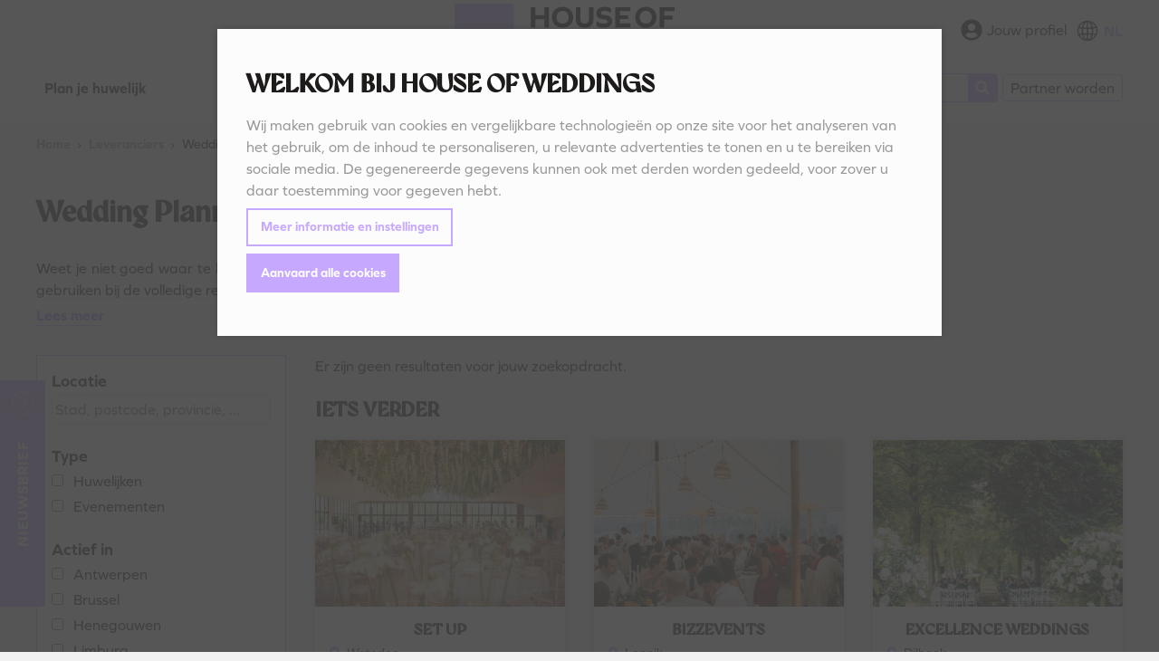

--- FILE ---
content_type: text/html; charset=UTF-8
request_url: https://www.houseofweddings.com/nl/leveranciers/wedding-planners/harveng
body_size: 19845
content:
<!DOCTYPE html>
<html lang="nl">

    <head>
        <meta charset="UTF-8">
<meta http-equiv="X-UA-Compatible" content="IE=edge,chrome=1">
<meta http-equiv="cleartype" content="on">

<meta name="HandheldFriendly" content="True">
<meta name="MobileOptimized" content="320">
<meta name="viewport" content="width=device-width, initial-scale=1.0">

                <title>Harveng - Ontdek de beste wedding planners op House of Weddings</title>
    

                        <meta name="description" content="Ben je op zoek naar de perfecte wedding planner? Ontdek de beste wedding planners met kwaliteitslabel op House of Weddings.">
    
    
        
<meta name="author" content="">

<link rel="stylesheet" href="/layout/frontend/css/screen.css?v=2a3dbf905"/>
<link
    rel="stylesheet"
    href="https://cdn.jsdelivr.net/npm/@fancyapps/ui/dist/fancybox.css"
/>

    <link rel="canonical" href="https://www.houseofweddings.com/nl/leveranciers/wedding-planners/harveng" />

            <link rel="alternate" hreflang="nl-be" href="https://www.houseofweddings.com/nl/leveranciers/wedding-planners" />
            <link rel="alternate" hreflang="fr-be" href="https://www.houseofweddings.com/fr/prestataires/wedding-planners" />
            <link rel="alternate" hreflang="en-be" href="https://www.houseofweddings.com/en/vendors/wedding-planners" />
    

<script src="/layout/frontend/js/plugins/modernizr.min.js"></script>

<link rel="stylesheet" href="https://use.typekit.net/zyp2yfr.css">
<script>try{Typekit.load({ async: true });}catch(e){}</script>
<script>
    var datepickerFormat = 'DD/MM/Y';
</script>

<link href="https://fonts.googleapis.com/css?family=Fira+Sans:300" rel="stylesheet">
<script defer src="https://use.fontawesome.com/releases/v5.12.1/js/all.js"></script>

<meta name="google-site-verification" content="I4ZZdHFFa2qq1_r2WF21fx7tqlFy-0X0f_Z-edECVD8" />
<meta name="google-site-verification" content="9OtmGowlDw6ukRrYsCdjMyfhweIMHST3aY6d094Qq5k" />

<!--[if lt IE 9]>
<script src="/layout/frontend/js/plugins/html5shiv.min.js"></script>
<script src="/layout/frontend/js/plugins/respond.min.js"></script>
<![endif]-->

<meta name="p:domain_verify" content="8e9009ffb1aae408047998882db7fc8b" />

                    <script type="application/ld+json">
            {
             "@context": "http://schema.org",
             "@type": "Organization",
             "name": "House of Weddings",
             "url": "https://www.houseofweddings.com",
             "logo": "https://www.houseofweddings.com/layout/frontend/img/svg/logo.svg",
             "contactPoint": {
               "@type": "ContactPoint",
               "telephone": "+32 476 49 91 96",
               "contactType": "sales",
               "areaServed": "BE",
               "availableLanguage": ["English","French","German","Dutch"]
             },
             "sameAs": [
               "https://www.facebook.com/houseofweddings/",
               "https://twitter.com/houseoweddings",
               "https://www.instagram.com/houseofweddings/",
               "https://www.pinterest.com/houseofweddingstrouwenbelgie/"
             ]
            }
            </script>
        
            </head>

    <body>


                                    <script>
                        // Measures product impressions and also tracks a standard
                        // pageview for the tag configuration.
                        // Product impressions are sent by pushing an impressions object
                        // containing one or more impressionFieldObjects.
                        if (typeof dataLayer !== 'undefined') {
                            dataLayer.push({
                                'event' : 'productImpressions',
                                'ecommerce': {
                                    'impressions': [
                                        
                                                                                                                        ]
                                }
                            });
                        }
                    </script>
                
                                        <!-- Google Tag Manager START -->
    <noscript>
        <iframe src="https://www.googletagmanager.com/ns.html?id=GTM-P7739QL" height="0" width="0" style="display:none;visibility:hidden"></iframe>
    </noscript>
    <script>
        (function(w,d,s,l,i){w[l]=w[l]||[];w[l].push({'gtm.start':
                new Date().getTime(),event:'gtm.js'});var f=d.getElementsByTagName(s)[0],
                j=d.createElement(s),dl=l!='dataLayer'?'&l='+l:'';j.async=true;j.src=
                'https://www.googletagmanager.com/gtm.js?id='+i+dl;f.parentNode.insertBefore(j,f);
        })(window,document,'script','dataLayer','GTM-P7739QL');
    </script>
<!-- Google Tag Manager END -->
        
        
                            <div class="c-row c-row--header ">
    <div class="o-container o-flex o-flex--justify-end">
        <header class="c-header o-flex--justify-space-between o-flex--align-center c-header-top">
            <div class="c-header__center">
              <button type="button" class="c-button c-button--delta c-button--sm js-modal-trigger d-bp3-none menu-toggle-button" data-modal-id="#navigation-modal" data-type="form" title="Open menu"><span class="menu-bar"></span></button>

                                                                            <span class="c-logo"><a href="/nl/" class="c-logo c-logo__link">Ontdek de beste wedding planners op House of Weddings</a></span>
              
                <div class="d-bp3-none">
                    

<div class="header__login-nav">
            <div class="c-header__login">
          <a rel="nofollow" href="/nl/aanmelden" class="c-header__login-link">
              <i class="fa fa-user-circle c-header__icon"></i>
            <span>Jouw profiel</span>
          </a>
      </div>
  </div>
                </div>
            </div>
            <div class="c-header__right d-none d-bp3-block">
                <div class="c-header__right-top">
                  

<div class="header__login-nav">
            <div class="c-header__login">
          <a rel="nofollow" href="/nl/aanmelden" class="c-header__login-link">
              <i class="fa fa-user-circle c-header__icon"></i>
            <span>Jouw profiel</span>
          </a>
      </div>
  </div>
                  <div class="dropdown" id="localeDropdown">
                        <a href="#" class="c-nav-lang__item is-active" role="button" id="localeSwitcherButton" data-bs-toggle="dropdown" aria-expanded="false">
                <svg role="img" class="c-symbol c-symbol--sm c-header__icon">
                    <use xlink:href="/layout/frontend/img/svg/svg-symbols.svg#c-symbol-icon-globe"></use>
                </svg>
                NL
            </a>
                                    
    <ul class="dropdown-menu" aria-labelledby="localeSwitcherButton">
                                                        <li class="c-nav-lang__item">
                    <a href="https://www.houseofweddings.com/fr/prestataires/wedding-planners" class="c-nav-lang__link ">FR</a>
                </li>
                                                <li class="c-nav-lang__item">
                    <a href="https://www.houseofweddings.com/en/vendors/wedding-planners" class="c-nav-lang__link ">EN</a>
                </li>
                        </ul>
</div>
                </div>
            </div>
        </header>
    </div>
    <div class="o-container o-flex o-flex--justify-space-between header-container-bottom">
        <header class="c-header o-flex o-flex--justify-space-between o-flex--wrap">
            <div class="c-header__left d-bp3-block">
                <div class="c-header__nav-bar js-nav">
                    <nav class="c-nav-main">
                            <ul class="o-list o-list--horizontal-bp3 c-nav-main__list">
                            <li class="o-list__item c-nav-main__item hide-in-modal ">
                <a href="/nl/plan-je-huwelijk" class="c-nav-main__link c-button--teal-nav  c-nav-main__link-dropdown " data-target="#hover-menu-22">Plan je huwelijk</a>
            <div class="c-dropdown-navigation" id="hover-menu-22">
            <div class="c-dropdown-navigation--inner">
                <div class="o-container">
                <div class="c-dropdown-navigation--close c-dropdown-navigation--item__mobile d-bp3-none" data-role="dropdown-navigation-close">
                    <i class="fa fa-times"></i>Sluiten</div>
                <p class="d-none d-bp3-block">Planning tools</p>
                <a href="#parent"
                   class="c-dropdown-navigation--item__mobile d-bp3-none c-font-weight--bold">Plan je
                    trouwdag</a>
                    <div class="o-flex o-flex--vertical o-flex--horizontal-bp3 c-nav-hover__list">
                    <div class="c-nav-hover__column">
                            <div class="c-nav-hover__item c-dropdown-navigation--item__mobile ">
                    <a href="/nl/publicatie/checklist" class="c-nav-main__link">Je checklist<i class="fa fa-chevron-right d-bp3-none"></i></a>
                </div>
                            <div class="c-nav-hover__item c-dropdown-navigation--item__mobile ">
                    <a href="https://www.houseofweddings.com/nl/rsvp" class="c-nav-main__link">Je online RSVP<i class="fa fa-chevron-right d-bp3-none"></i></a>
                </div>
                    </div>
    
    </div>

                </div>
            </div>
        </div>
        
        </li>
    
                    <li class="o-list__item c-nav-main__item is-selected hide-in-modal ">
                <a href="/nl/leveranciers" class="c-nav-main__link c-button--teal-outline-nav  c-nav-main__link-dropdown " data-target="#hover-menu-4">Zoek een leverancier</a>
                <div class="c-dropdown-navigation" id="hover-menu-4">
            <div class="c-dropdown-navigation--inner">
                <div class="o-container">
                    <div class="c-dropdown-navigation--close c-dropdown-navigation--item__mobile d-bp3-none"
                         data-role="dropdown-navigation-close">
                        <i class="fa fa-times"></i>Sluiten</div>
                    <p class="d-none d-bp3-block">Zoek een leverancier</p>
                    <a href="#parent"
                       class="c-dropdown-navigation--item__mobile d-bp3-none c-font-weight--bold">Zoek een
                        leverancier</a>
                        <div class="o-flex o-flex--vertical o-flex--horizontal-bp3 c-nav-hover__list">
                    <div class="c-nav-hover__column">
                            <div class="c-nav-hover__item c-dropdown-navigation--item__mobile ">
                    <a href="/nl/leveranciers/trouwkledij-schoenen-accessoires/bruidsaccessoires" class="c-nav-main__link">Accessoires<i class="fa fa-chevron-right d-bp3-none"></i></a>
                </div>
                            <div class="c-nav-hover__item c-dropdown-navigation--item__mobile ">
                    <a href="/nl/leveranciers/muziek-dj-s-animatie/animatie-acts" class="c-nav-main__link">Animatie<i class="fa fa-chevron-right d-bp3-none"></i></a>
                </div>
                            <div class="c-nav-hover__item c-dropdown-navigation--item__mobile ">
                    <a href="/nl/leveranciers/bloemen-huwelijk" class="c-nav-main__link">Bloemen<i class="fa fa-chevron-right d-bp3-none"></i></a>
                </div>
                            <div class="c-nav-hover__item c-dropdown-navigation--item__mobile ">
                    <a href="/nl/leveranciers/beauty-kapsel-make-up" class="c-nav-main__link">Bruidstyling<i class="fa fa-chevron-right d-bp3-none"></i></a>
                </div>
                            <div class="c-nav-hover__item c-dropdown-navigation--item__mobile ">
                    <a href="/nl/leveranciers/catering" class="c-nav-main__link">Catering<i class="fa fa-chevron-right d-bp3-none"></i></a>
                </div>
                    </div>
            <div class="c-nav-hover__column">
                            <div class="c-nav-hover__item c-dropdown-navigation--item__mobile ">
                    <a href="/nl/ceremonie/ceremoniemeester" class="c-nav-main__link">Ceremoniemeesters<i class="fa fa-chevron-right d-bp3-none"></i></a>
                </div>
                            <div class="c-nav-hover__item c-dropdown-navigation--item__mobile ">
                    <a href="/nl/ceremonie/ceremoniesprekers" class="c-nav-main__link">Ceremoniesprekers<i class="fa fa-chevron-right d-bp3-none"></i></a>
                </div>
                            <div class="c-nav-hover__item c-dropdown-navigation--item__mobile ">
                    <a href="https://www.houseofweddings.com/nl/leveranciers/cocktails-mobiele-bars" class="c-nav-main__link">Cocktails &amp; mobiele bars<i class="fa fa-chevron-right d-bp3-none"></i></a>
                </div>
                            <div class="c-nav-hover__item c-dropdown-navigation--item__mobile ">
                    <a href="/nl/leveranciers/dansschool-openingsdans" class="c-nav-main__link">Dansschool<i class="fa fa-chevron-right d-bp3-none"></i></a>
                </div>
                            <div class="c-nav-hover__item c-dropdown-navigation--item__mobile ">
                    <a href="/nl/leveranciers/trouwdecoratie" class="c-nav-main__link">Decoratie &amp; Verhuur<i class="fa fa-chevron-right d-bp3-none"></i></a>
                </div>
                    </div>
            <div class="c-nav-hover__column">
                            <div class="c-nav-hover__item c-dropdown-navigation--item__mobile ">
                    <a href="/nl/leveranciers/dj" class="c-nav-main__link">DJ<i class="fa fa-chevron-right d-bp3-none"></i></a>
                </div>
                            <div class="c-nav-hover__item c-dropdown-navigation--item__mobile ">
                    <a href="/nl/leveranciers/feestzalen" class="c-nav-main__link">Feestzalen<i class="fa fa-chevron-right d-bp3-none"></i></a>
                </div>
                            <div class="c-nav-hover__item c-dropdown-navigation--item__mobile ">
                    <a href="/nl/leveranciers/foodtrucks" class="c-nav-main__link">Foodtrucks<i class="fa fa-chevron-right d-bp3-none"></i></a>
                </div>
                            <div class="c-nav-hover__item c-dropdown-navigation--item__mobile ">
                    <a href="/nl/fotografen/huwelijksfotografen" class="c-nav-main__link">Fotografen<i class="fa fa-chevron-right d-bp3-none"></i></a>
                </div>
                            <div class="c-nav-hover__item c-dropdown-navigation--item__mobile ">
                    <a href="https://www.houseofweddings.com/nl/leveranciers/huwelijkslijst" class="c-nav-main__link">Huwelijkslijst<i class="fa fa-chevron-right d-bp3-none"></i></a>
                </div>
                    </div>
            <div class="c-nav-hover__column">
                            <div class="c-nav-hover__item c-dropdown-navigation--item__mobile ">
                    <a href="/nl/leveranciers/huwelijksreis" class="c-nav-main__link">Huwelijksreis<i class="fa fa-chevron-right d-bp3-none"></i></a>
                </div>
                            <div class="c-nav-hover__item c-dropdown-navigation--item__mobile ">
                    <a href="/nl/leveranciers/beauty-kapsel-make-up/bruidskapsel" class="c-nav-main__link">Kapsel<i class="fa fa-chevron-right d-bp3-none"></i></a>
                </div>
                            <div class="c-nav-hover__item c-dropdown-navigation--item__mobile ">
                    <a href="/nl/leveranciers/licht-geluid-huwelijk" class="c-nav-main__link">Licht &amp; Geluid<i class="fa fa-chevron-right d-bp3-none"></i></a>
                </div>
                            <div class="c-nav-hover__item c-dropdown-navigation--item__mobile ">
                    <a href="/nl/leveranciers/live-muziek" class="c-nav-main__link">Live muziek<i class="fa fa-chevron-right d-bp3-none"></i></a>
                </div>
                            <div class="c-nav-hover__item c-dropdown-navigation--item__mobile ">
                    <a href="/nl/leveranciers/beauty-kapsel-make-up/bruidsmake-up" class="c-nav-main__link">Make-up<i class="fa fa-chevron-right d-bp3-none"></i></a>
                </div>
                    </div>
            <div class="c-nav-hover__column">
                            <div class="c-nav-hover__item c-dropdown-navigation--item__mobile ">
                    <a href="/nl/leveranciers/fotografen-video-photobooths/photobooths-huwelijk" class="c-nav-main__link">Photobooths<i class="fa fa-chevron-right d-bp3-none"></i></a>
                </div>
                            <div class="c-nav-hover__item c-dropdown-navigation--item__mobile ">
                    <a href="/nl/leveranciers/trouwkledij-schoenen-accessoires/bruidsschoenen" class="c-nav-main__link">Schoenen<i class="fa fa-chevron-right d-bp3-none"></i></a>
                </div>
                            <div class="c-nav-hover__item c-dropdown-navigation--item__mobile ">
                    <a href="/nl/leveranciers/trouwkledij-schoenen-accessoires/suitekledij" class="c-nav-main__link">Suitekledij<i class="fa fa-chevron-right d-bp3-none"></i></a>
                </div>
                            <div class="c-nav-hover__item c-dropdown-navigation--item__mobile ">
                    <a href="/nl/decoratie-verhuur/trouwdecoratie/wedding-styling" class="c-nav-main__link">Styling<i class="fa fa-chevron-right d-bp3-none"></i></a>
                </div>
                            <div class="c-nav-hover__item c-dropdown-navigation--item__mobile ">
                    <a href="/nl/leveranciers/huwelijkstaarten-bruidstaarten" class="c-nav-main__link">Taarten<i class="fa fa-chevron-right d-bp3-none"></i></a>
                </div>
                    </div>
            <div class="c-nav-hover__column">
                            <div class="c-nav-hover__item c-dropdown-navigation--item__mobile ">
                    <a href="/nl/leveranciers/tent-huren" class="c-nav-main__link">Tenten<i class="fa fa-chevron-right d-bp3-none"></i></a>
                </div>
                            <div class="c-nav-hover__item c-dropdown-navigation--item__mobile ">
                    <a href="/nl/leveranciers/trouwkledij-schoenen-accessoires/trouwjurken" class="c-nav-main__link">Trouwjurk<i class="fa fa-chevron-right d-bp3-none"></i></a>
                </div>
                            <div class="c-nav-hover__item c-dropdown-navigation--item__mobile ">
                    <a href="/nl/leveranciers/trouwkledij-schoenen-accessoires/trouwkostuum" class="c-nav-main__link">Trouwkostuum<i class="fa fa-chevron-right d-bp3-none"></i></a>
                </div>
                            <div class="c-nav-hover__item c-dropdown-navigation--item__mobile ">
                    <a href="/nl/juwelen/trouwringen" class="c-nav-main__link">Trouwringen<i class="fa fa-chevron-right d-bp3-none"></i></a>
                </div>
                            <div class="c-nav-hover__item c-dropdown-navigation--item__mobile ">
                    <a href="/nl/leveranciers/trouwuitnodigingen-drukwerk" class="c-nav-main__link">Uitnodiging<i class="fa fa-chevron-right d-bp3-none"></i></a>
                </div>
                    </div>
            <div class="c-nav-hover__column">
                            <div class="c-nav-hover__item c-dropdown-navigation--item__mobile ">
                    <a href="https://www.houseofweddings.com/nl/juwelen/verlovingsringen" class="c-nav-main__link">Verlovingsringen<i class="fa fa-chevron-right d-bp3-none"></i></a>
                </div>
                            <div class="c-nav-hover__item c-dropdown-navigation--item__mobile ">
                    <a href="/nl/leveranciers/trouwvervoer" class="c-nav-main__link">Vervoer<i class="fa fa-chevron-right d-bp3-none"></i></a>
                </div>
                            <div class="c-nav-hover__item c-dropdown-navigation--item__mobile ">
                    <a href="/nl/leveranciers/fotografen-video-photobooths/videografen-huwelijk" class="c-nav-main__link">Videografen<i class="fa fa-chevron-right d-bp3-none"></i></a>
                </div>
                            <div class="c-nav-hover__item c-dropdown-navigation--item__mobile ">
                    <a href="/nl/leveranciers/vrijgezellen" class="c-nav-main__link">Vrijgezellen<i class="fa fa-chevron-right d-bp3-none"></i></a>
                </div>
                            <div class="c-nav-hover__item c-dropdown-navigation--item__mobile  is-selected">
                    <a href="/nl/leveranciers/wedding-planners" class="c-nav-main__link">Wedding Planning<i class="fa fa-chevron-right d-bp3-none"></i></a>
                </div>
                    </div>
    
    </div>

                </div>
            </div>
        </div>
    
        </li>
    
                    <li class="o-list__item c-nav-main__item show-in-modal ">
                <a href="/nl/inspiratie-en-tips" class="c-nav-main__link">Inspiratie en tips</a>
        
        </li>
    

    </ul>

                    </nav>
                </div>
            </div>
            <div class="c-header__right d-flex">
                <div class="c-search p-selectize o-flex-grow-1">
                    <form name="" method="get" action="/nl/zoeken/">
    <select id="q" name="q" class="js-search-autocomplete"><option value=""></option></select>
</form>
                </div>
                <a href="/nl/ben-jij-een-pro" class="d-none d-bp3-block c-button c-button--outline">Partner worden</a>
            </div>
        </header>
    </div>
</div>

<div id="navigation-modal" class="c-modal c-modal__navigation">
  <div id="js-modal-overlay" class="c-modal-overlay"></div>
  <div class="c-modal__container">
    <a id="js-modal-close" class="js-modal-close c-modal__close" title="Close modal">&times;</a>
    <div class="c-modal__content">
      <div id="js-modal-content" class="c-card">
        <div class="c-row c-row--alpha u-mb-two">
          <div class="c-header__top">
            <div class="c-nav-main">
                    <ul class="o-list o-list--horizontal-bp3 c-nav-main__list">
                            <li class="o-list__item c-nav-main__item hide-in-modal ">
                <a href="/nl/plan-je-huwelijk" class="c-nav-main__link c-button--teal-nav  c-nav-main__link-dropdown " data-target="#hover-menu-22">Plan je huwelijk</a>
            <div class="c-dropdown-navigation" id="hover-menu-22">
            <div class="c-dropdown-navigation--inner">
                <div class="o-container">
                <div class="c-dropdown-navigation--close c-dropdown-navigation--item__mobile d-bp3-none" data-role="dropdown-navigation-close">
                    <i class="fa fa-times"></i>Sluiten</div>
                <p class="d-none d-bp3-block">Planning tools</p>
                <a href="#parent"
                   class="c-dropdown-navigation--item__mobile d-bp3-none c-font-weight--bold">Plan je
                    trouwdag</a>
                    <div class="o-flex o-flex--vertical o-flex--horizontal-bp3 c-nav-hover__list">
                    <div class="c-nav-hover__column">
                            <div class="c-nav-hover__item c-dropdown-navigation--item__mobile ">
                    <a href="/nl/publicatie/checklist" class="c-nav-main__link">Je checklist<i class="fa fa-chevron-right d-bp3-none"></i></a>
                </div>
                            <div class="c-nav-hover__item c-dropdown-navigation--item__mobile ">
                    <a href="https://www.houseofweddings.com/nl/rsvp" class="c-nav-main__link">Je online RSVP<i class="fa fa-chevron-right d-bp3-none"></i></a>
                </div>
                    </div>
    
    </div>

                </div>
            </div>
        </div>
        
        </li>
    
                    <li class="o-list__item c-nav-main__item is-selected hide-in-modal ">
                <a href="/nl/leveranciers" class="c-nav-main__link c-button--teal-outline-nav  c-nav-main__link-dropdown " data-target="#hover-menu-4">Zoek een leverancier</a>
                <div class="c-dropdown-navigation" id="hover-menu-4">
            <div class="c-dropdown-navigation--inner">
                <div class="o-container">
                    <div class="c-dropdown-navigation--close c-dropdown-navigation--item__mobile d-bp3-none"
                         data-role="dropdown-navigation-close">
                        <i class="fa fa-times"></i>Sluiten</div>
                    <p class="d-none d-bp3-block">Zoek een leverancier</p>
                    <a href="#parent"
                       class="c-dropdown-navigation--item__mobile d-bp3-none c-font-weight--bold">Zoek een
                        leverancier</a>
                        <div class="o-flex o-flex--vertical o-flex--horizontal-bp3 c-nav-hover__list">
                    <div class="c-nav-hover__column">
                            <div class="c-nav-hover__item c-dropdown-navigation--item__mobile ">
                    <a href="/nl/leveranciers/trouwkledij-schoenen-accessoires/bruidsaccessoires" class="c-nav-main__link">Accessoires<i class="fa fa-chevron-right d-bp3-none"></i></a>
                </div>
                            <div class="c-nav-hover__item c-dropdown-navigation--item__mobile ">
                    <a href="/nl/leveranciers/muziek-dj-s-animatie/animatie-acts" class="c-nav-main__link">Animatie<i class="fa fa-chevron-right d-bp3-none"></i></a>
                </div>
                            <div class="c-nav-hover__item c-dropdown-navigation--item__mobile ">
                    <a href="/nl/leveranciers/bloemen-huwelijk" class="c-nav-main__link">Bloemen<i class="fa fa-chevron-right d-bp3-none"></i></a>
                </div>
                            <div class="c-nav-hover__item c-dropdown-navigation--item__mobile ">
                    <a href="/nl/leveranciers/beauty-kapsel-make-up" class="c-nav-main__link">Bruidstyling<i class="fa fa-chevron-right d-bp3-none"></i></a>
                </div>
                            <div class="c-nav-hover__item c-dropdown-navigation--item__mobile ">
                    <a href="/nl/leveranciers/catering" class="c-nav-main__link">Catering<i class="fa fa-chevron-right d-bp3-none"></i></a>
                </div>
                    </div>
            <div class="c-nav-hover__column">
                            <div class="c-nav-hover__item c-dropdown-navigation--item__mobile ">
                    <a href="/nl/ceremonie/ceremoniemeester" class="c-nav-main__link">Ceremoniemeesters<i class="fa fa-chevron-right d-bp3-none"></i></a>
                </div>
                            <div class="c-nav-hover__item c-dropdown-navigation--item__mobile ">
                    <a href="/nl/ceremonie/ceremoniesprekers" class="c-nav-main__link">Ceremoniesprekers<i class="fa fa-chevron-right d-bp3-none"></i></a>
                </div>
                            <div class="c-nav-hover__item c-dropdown-navigation--item__mobile ">
                    <a href="https://www.houseofweddings.com/nl/leveranciers/cocktails-mobiele-bars" class="c-nav-main__link">Cocktails &amp; mobiele bars<i class="fa fa-chevron-right d-bp3-none"></i></a>
                </div>
                            <div class="c-nav-hover__item c-dropdown-navigation--item__mobile ">
                    <a href="/nl/leveranciers/dansschool-openingsdans" class="c-nav-main__link">Dansschool<i class="fa fa-chevron-right d-bp3-none"></i></a>
                </div>
                            <div class="c-nav-hover__item c-dropdown-navigation--item__mobile ">
                    <a href="/nl/leveranciers/trouwdecoratie" class="c-nav-main__link">Decoratie &amp; Verhuur<i class="fa fa-chevron-right d-bp3-none"></i></a>
                </div>
                    </div>
            <div class="c-nav-hover__column">
                            <div class="c-nav-hover__item c-dropdown-navigation--item__mobile ">
                    <a href="/nl/leveranciers/dj" class="c-nav-main__link">DJ<i class="fa fa-chevron-right d-bp3-none"></i></a>
                </div>
                            <div class="c-nav-hover__item c-dropdown-navigation--item__mobile ">
                    <a href="/nl/leveranciers/feestzalen" class="c-nav-main__link">Feestzalen<i class="fa fa-chevron-right d-bp3-none"></i></a>
                </div>
                            <div class="c-nav-hover__item c-dropdown-navigation--item__mobile ">
                    <a href="/nl/leveranciers/foodtrucks" class="c-nav-main__link">Foodtrucks<i class="fa fa-chevron-right d-bp3-none"></i></a>
                </div>
                            <div class="c-nav-hover__item c-dropdown-navigation--item__mobile ">
                    <a href="/nl/fotografen/huwelijksfotografen" class="c-nav-main__link">Fotografen<i class="fa fa-chevron-right d-bp3-none"></i></a>
                </div>
                            <div class="c-nav-hover__item c-dropdown-navigation--item__mobile ">
                    <a href="https://www.houseofweddings.com/nl/leveranciers/huwelijkslijst" class="c-nav-main__link">Huwelijkslijst<i class="fa fa-chevron-right d-bp3-none"></i></a>
                </div>
                    </div>
            <div class="c-nav-hover__column">
                            <div class="c-nav-hover__item c-dropdown-navigation--item__mobile ">
                    <a href="/nl/leveranciers/huwelijksreis" class="c-nav-main__link">Huwelijksreis<i class="fa fa-chevron-right d-bp3-none"></i></a>
                </div>
                            <div class="c-nav-hover__item c-dropdown-navigation--item__mobile ">
                    <a href="/nl/leveranciers/beauty-kapsel-make-up/bruidskapsel" class="c-nav-main__link">Kapsel<i class="fa fa-chevron-right d-bp3-none"></i></a>
                </div>
                            <div class="c-nav-hover__item c-dropdown-navigation--item__mobile ">
                    <a href="/nl/leveranciers/licht-geluid-huwelijk" class="c-nav-main__link">Licht &amp; Geluid<i class="fa fa-chevron-right d-bp3-none"></i></a>
                </div>
                            <div class="c-nav-hover__item c-dropdown-navigation--item__mobile ">
                    <a href="/nl/leveranciers/live-muziek" class="c-nav-main__link">Live muziek<i class="fa fa-chevron-right d-bp3-none"></i></a>
                </div>
                            <div class="c-nav-hover__item c-dropdown-navigation--item__mobile ">
                    <a href="/nl/leveranciers/beauty-kapsel-make-up/bruidsmake-up" class="c-nav-main__link">Make-up<i class="fa fa-chevron-right d-bp3-none"></i></a>
                </div>
                    </div>
            <div class="c-nav-hover__column">
                            <div class="c-nav-hover__item c-dropdown-navigation--item__mobile ">
                    <a href="/nl/leveranciers/fotografen-video-photobooths/photobooths-huwelijk" class="c-nav-main__link">Photobooths<i class="fa fa-chevron-right d-bp3-none"></i></a>
                </div>
                            <div class="c-nav-hover__item c-dropdown-navigation--item__mobile ">
                    <a href="/nl/leveranciers/trouwkledij-schoenen-accessoires/bruidsschoenen" class="c-nav-main__link">Schoenen<i class="fa fa-chevron-right d-bp3-none"></i></a>
                </div>
                            <div class="c-nav-hover__item c-dropdown-navigation--item__mobile ">
                    <a href="/nl/leveranciers/trouwkledij-schoenen-accessoires/suitekledij" class="c-nav-main__link">Suitekledij<i class="fa fa-chevron-right d-bp3-none"></i></a>
                </div>
                            <div class="c-nav-hover__item c-dropdown-navigation--item__mobile ">
                    <a href="/nl/decoratie-verhuur/trouwdecoratie/wedding-styling" class="c-nav-main__link">Styling<i class="fa fa-chevron-right d-bp3-none"></i></a>
                </div>
                            <div class="c-nav-hover__item c-dropdown-navigation--item__mobile ">
                    <a href="/nl/leveranciers/huwelijkstaarten-bruidstaarten" class="c-nav-main__link">Taarten<i class="fa fa-chevron-right d-bp3-none"></i></a>
                </div>
                    </div>
            <div class="c-nav-hover__column">
                            <div class="c-nav-hover__item c-dropdown-navigation--item__mobile ">
                    <a href="/nl/leveranciers/tent-huren" class="c-nav-main__link">Tenten<i class="fa fa-chevron-right d-bp3-none"></i></a>
                </div>
                            <div class="c-nav-hover__item c-dropdown-navigation--item__mobile ">
                    <a href="/nl/leveranciers/trouwkledij-schoenen-accessoires/trouwjurken" class="c-nav-main__link">Trouwjurk<i class="fa fa-chevron-right d-bp3-none"></i></a>
                </div>
                            <div class="c-nav-hover__item c-dropdown-navigation--item__mobile ">
                    <a href="/nl/leveranciers/trouwkledij-schoenen-accessoires/trouwkostuum" class="c-nav-main__link">Trouwkostuum<i class="fa fa-chevron-right d-bp3-none"></i></a>
                </div>
                            <div class="c-nav-hover__item c-dropdown-navigation--item__mobile ">
                    <a href="/nl/juwelen/trouwringen" class="c-nav-main__link">Trouwringen<i class="fa fa-chevron-right d-bp3-none"></i></a>
                </div>
                            <div class="c-nav-hover__item c-dropdown-navigation--item__mobile ">
                    <a href="/nl/leveranciers/trouwuitnodigingen-drukwerk" class="c-nav-main__link">Uitnodiging<i class="fa fa-chevron-right d-bp3-none"></i></a>
                </div>
                    </div>
            <div class="c-nav-hover__column">
                            <div class="c-nav-hover__item c-dropdown-navigation--item__mobile ">
                    <a href="https://www.houseofweddings.com/nl/juwelen/verlovingsringen" class="c-nav-main__link">Verlovingsringen<i class="fa fa-chevron-right d-bp3-none"></i></a>
                </div>
                            <div class="c-nav-hover__item c-dropdown-navigation--item__mobile ">
                    <a href="/nl/leveranciers/trouwvervoer" class="c-nav-main__link">Vervoer<i class="fa fa-chevron-right d-bp3-none"></i></a>
                </div>
                            <div class="c-nav-hover__item c-dropdown-navigation--item__mobile ">
                    <a href="/nl/leveranciers/fotografen-video-photobooths/videografen-huwelijk" class="c-nav-main__link">Videografen<i class="fa fa-chevron-right d-bp3-none"></i></a>
                </div>
                            <div class="c-nav-hover__item c-dropdown-navigation--item__mobile ">
                    <a href="/nl/leveranciers/vrijgezellen" class="c-nav-main__link">Vrijgezellen<i class="fa fa-chevron-right d-bp3-none"></i></a>
                </div>
                            <div class="c-nav-hover__item c-dropdown-navigation--item__mobile  is-selected">
                    <a href="/nl/leveranciers/wedding-planners" class="c-nav-main__link">Wedding Planning<i class="fa fa-chevron-right d-bp3-none"></i></a>
                </div>
                    </div>
    
    </div>

                </div>
            </div>
        </div>
    
        </li>
    
                    <li class="o-list__item c-nav-main__item show-in-modal ">
                <a href="/nl/inspiratie-en-tips" class="c-nav-main__link">Inspiratie en tips</a>
        
        </li>
    

    </ul>

              <ul class="o-list o-list--horizontal-bp3 c-nav-main__list">
                <li class="o-list__item c-nav-main__item border-top">
                  <a href="/nl/ben-jij-een-pro" class="c-nav-main__link">Partner worden</a>
                </li>
              </ul>
            </div>
          </div>
          <div class="c-header__right-top">
              <div class="c-search p-selectize d-bp3-none">
                  <form name="" method="get" action="/nl/zoeken/">
    <select id="q" name="q" class="js-search-autocomplete"><option value=""></option></select>
</form>
              </div>
              <div class="d-none d-bp-3-inline-block">
                  

<div class="header__login-nav">
            <div class="c-header__login">
          <a rel="nofollow" href="/nl/aanmelden" class="c-header__login-link">
              <i class="fa fa-user-circle c-header__icon"></i>
            <span>Jouw profiel</span>
          </a>
      </div>
  </div>
              </div>
            <div class="dropdown" id="localeDropdown">
                        <a href="#" class="c-nav-lang__item is-active" role="button" id="localeSwitcherButton" data-bs-toggle="dropdown" aria-expanded="false">
                <svg role="img" class="c-symbol c-symbol--sm c-header__icon">
                    <use xlink:href="/layout/frontend/img/svg/svg-symbols.svg#c-symbol-icon-globe"></use>
                </svg>
                NL
            </a>
                                    
    <ul class="dropdown-menu" aria-labelledby="localeSwitcherButton">
                                                        <li class="c-nav-lang__item">
                    <a href="https://www.houseofweddings.com/fr/prestataires/wedding-planners" class="c-nav-lang__link ">FR</a>
                </li>
                                                <li class="c-nav-lang__item">
                    <a href="https://www.houseofweddings.com/en/vendors/wedding-planners" class="c-nav-lang__link ">EN</a>
                </li>
                        </ul>
</div>
          </div>
        </div>
      </div>
    </div>
  </div>
</div>

<div id="search-modal" class="c-modal c-modal__search">
  <div id="js-modal-overlay" class="c-modal-overlay"></div>
  <div class="c-modal__container">
    <a id="js-modal-close" class="js-modal-close c-modal__close" title="Close modal">&times;</a>
    <div class="c-modal__content">
      <div id="js-modal-content" class="c-card">
        <div class="c-row c-row--alpha u-mb-two">

          <div class="c-search p-selectize">
            <form name="" method="get" action="/nl/zoeken/">
    <select id="q" name="q" class="js-search-autocomplete"><option value=""></option></select>
</form>
          </div>

        </div>
      </div>
    </div>
  </div>
</div>
        
                            
            <div class="c-row c-row--breadcrumb">
    <div class="o-container">
        <div class="c-breadcrumb">
            <ul class="o-list o-list--horizontal c-breadcrumb__list" itemscope itemtype="https://schema.org/BreadcrumbList">
                    <li class="o-list__item c-breadcrumb__item" itemprop="itemListElement" itemscope
                      itemtype="https://schema.org/ListItem">
                        <a href="/nl/" class="c-breadcrumb__link" itemprop="item">
                            <span itemprop="name">
                                Home
                            </span>
                        </a>
                        <meta itemprop="position" content="1" />
                    </li>
                                                                        <li class="o-list__item c-breadcrumb__item" itemprop="itemListElement" itemscope itemtype="https://schema.org/ListItem">
                                <a href="/nl/leveranciers" class="c-breadcrumb__link" itemprop="item">
                                    <span itemprop="name">Leveranciers</span>
                                </a>
                                <meta itemprop="position" content="2" />
                            </li>
                                                                                                <li class="o-list__item c-breadcrumb__item" itemprop="itemListElement" itemscope itemtype="https://schema.org/ListItem">
                                <span itemprop="item">
                                    <span itemprop="name">Wedding Planners</span>
                                    <meta itemprop="position" content="3" />
                                </span>
                            </li>
                                                            </ul>
            </div>
        </div>
    </div>
</div>

                    
                <div class="u-overflow-hidden">
              <div class="c-row u-pt-two">
        <div class="o-container">

                                        <h1 class="c-typo-page-title">Wedding Planners in Harveng</h1>
                        <div class="u-max-width-sm u-mb-two">
              <div class="category-description">
                <div data-role="expand-wrapper">
                  <div data-role="expand-container" class="product-description product-description--small">
                    

    <p>Weet je niet goed waar te beginnen met het plannen van je huwelijksfeest? Kan je hulp gebruiken bij de volledige realisatie van jouw droomhuwelijk? Of wil je gewoon graag een zorgeloze trouw? Schakel dan een wedding planner in! Een wedding planner kan je voor verschillende zaken inzetten. Deze professional kan jouw trouw budgetteren, het hele verloop ervan in goede banen leiden, de styling en decoratie verzorgen, zeg maar gewoon, jullie huwelijk tot in de puntjes afwerken. Vertrouw dus volledig op je wedding planner en je huwelijk wordt een dag om nooit te vergeten. Hier vind je een lijst met de meest betrouwbare en beste wedding planners van België, die met veel plezier jullie droomhuwelijk vormgeven. Onderaan deze pagina lees je ook hoe je nu precies een wedding planner kiest die bij jullie past, en een antwoord op al je overige vragen over wedding planners.</p>


    <h2><strong>De beste wedding planners voor jouw huwelijk</strong></h2>

                  </div>
                  <div class="expand-toggle-wrapper">
                    <a href="" data-role="expand-toggle">Lees meer</a>
                  </div>
                </div>
              </div>
            </div>

            
                                            
                                    <div class="o-grid o-grid--gutter">
                        <div class="o-grid__item u-1-of-4-bp3 u-mb-two">
                          <div class="d-bp3-none">
                            <button type="button" class="c-button c-button--alpha c-button--md c-button--block js-modal-trigger" data-modal-id="#filters-modal" data-type="form">Filters</button>
                          </div>

                          <div class="d-none d-bp3-block">
                                                        <div class="c-card c-card--beta c-card--filter">

                                <p class="p-selectize c-filter-location">
                                  <label class="c-label c-filter__title" for="location">Locatie</label>
                                  <input type="text" name="location" class="c-input-text" data-role="filter-location" value="" placeholder="Stad, postcode, provincie, ..." />
                                </p>

                                                                                                  <div class="c-filter__title c-toggle__trigger js-toggle" data-toggle-target=".js-list-Type">Type</div>
                                    <div data-role="expand-wrapper" class="expand-wrapper-assets">
                                      <ul class="o-list c-filter__list js-list-Type">
                                                                                  <li>
                                            <label class="c-label c-label--option" for="checkbox-58-572">
                                              <input type="checkbox" id="checkbox-58-572"
                                                     data-search-key="properties"
                                                     data-search-value="58-572"
                                                     class="c-input-option js-filter-checkbox">
                                              Huwelijken
                                            </label>
                                          </li>
                                                                                  <li>
                                            <label class="c-label c-label--option" for="checkbox-58-573">
                                              <input type="checkbox" id="checkbox-58-573"
                                                     data-search-key="properties"
                                                     data-search-value="58-573"
                                                     class="c-input-option js-filter-checkbox">
                                              Evenementen
                                            </label>
                                          </li>
                                                                                                                      </ul>
                                                                          </div>
                                                                                                                                                                                                <div class="c-filter__title c-toggle__trigger js-toggle" data-toggle-target=".js-list-Actief in">Actief in</div>
                                    <div data-role="expand-wrapper" class="expand-wrapper-assets">
                                      <ul class="o-list c-filter__list js-list-Actief in">
                                                                                  <li>
                                            <label class="c-label c-label--option" for="checkbox-1-3">
                                              <input type="checkbox" id="checkbox-1-3"
                                                     data-search-key="properties"
                                                     data-search-value="1-3"
                                                     class="c-input-option js-filter-checkbox">
                                              Antwerpen
                                            </label>
                                          </li>
                                                                                  <li>
                                            <label class="c-label c-label--option" for="checkbox-1-28">
                                              <input type="checkbox" id="checkbox-1-28"
                                                     data-search-key="properties"
                                                     data-search-value="1-28"
                                                     class="c-input-option js-filter-checkbox">
                                              Brussel
                                            </label>
                                          </li>
                                                                                  <li>
                                            <label class="c-label c-label--option" for="checkbox-1-6">
                                              <input type="checkbox" id="checkbox-1-6"
                                                     data-search-key="properties"
                                                     data-search-value="1-6"
                                                     class="c-input-option js-filter-checkbox">
                                              Henegouwen
                                            </label>
                                          </li>
                                                                                  <li>
                                            <label class="c-label c-label--option" for="checkbox-1-5">
                                              <input type="checkbox" id="checkbox-1-5"
                                                     data-search-key="properties"
                                                     data-search-value="1-5"
                                                     class="c-input-option js-filter-checkbox">
                                              Limburg
                                            </label>
                                          </li>
                                                                                  <li>
                                            <label class="c-label c-label--option" for="checkbox-1-29">
                                              <input type="checkbox" id="checkbox-1-29"
                                                     data-search-key="properties"
                                                     data-search-value="1-29"
                                                     class="c-input-option js-filter-checkbox">
                                              Luik
                                            </label>
                                          </li>
                                                                                  <li>
                                            <label class="c-label c-label--option" for="checkbox-1-30">
                                              <input type="checkbox" id="checkbox-1-30"
                                                     data-search-key="properties"
                                                     data-search-value="1-30"
                                                     class="c-input-option js-filter-checkbox">
                                              Luxemburg
                                            </label>
                                          </li>
                                                                                  <li>
                                            <label class="c-label c-label--option" for="checkbox-1-32">
                                              <input type="checkbox" id="checkbox-1-32"
                                                     data-search-key="properties"
                                                     data-search-value="1-32"
                                                     class="c-input-option js-filter-checkbox">
                                              Namen
                                            </label>
                                          </li>
                                                                                  <li>
                                            <label class="c-label c-label--option" for="checkbox-1-1">
                                              <input type="checkbox" id="checkbox-1-1"
                                                     data-search-key="properties"
                                                     data-search-value="1-1"
                                                     class="c-input-option js-filter-checkbox">
                                              Oost-Vlaanderen
                                            </label>
                                          </li>
                                                                                  <li>
                                            <label class="c-label c-label--option" for="checkbox-1-4">
                                              <input type="checkbox" id="checkbox-1-4"
                                                     data-search-key="properties"
                                                     data-search-value="1-4"
                                                     class="c-input-option js-filter-checkbox">
                                              Vlaams-Brabant
                                            </label>
                                          </li>
                                                                                                                          <li data-role="expand-container" class="expand-container-assets">
                                            <ul class="list-unstyled">
                                                                                              <li>
                                                  <label class="c-label c-label--option"
                                                         for="checkbox-1-33">
                                                    <input type="checkbox" id="checkbox-1-33"
                                                           data-search-key="properties"
                                                           data-search-value="1-33"
                                                           class="c-input-option js-filter-checkbox">
                                                    Waals-Brabant
                                                  </label>
                                                </li>
                                                                                              <li>
                                                  <label class="c-label c-label--option"
                                                         for="checkbox-1-2">
                                                    <input type="checkbox" id="checkbox-1-2"
                                                           data-search-key="properties"
                                                           data-search-value="1-2"
                                                           class="c-input-option js-filter-checkbox">
                                                    West-Vlaanderen
                                                  </label>
                                                </li>
                                                                                              <li>
                                                  <label class="c-label c-label--option"
                                                         for="checkbox-1-55">
                                                    <input type="checkbox" id="checkbox-1-55"
                                                           data-search-key="properties"
                                                           data-search-value="1-55"
                                                           class="c-input-option js-filter-checkbox">
                                                    Internationaal
                                                  </label>
                                                </li>
                                                                                              <li>
                                                  <label class="c-label c-label--option"
                                                         for="checkbox-1-427">
                                                    <input type="checkbox" id="checkbox-1-427"
                                                           data-search-key="properties"
                                                           data-search-value="1-427"
                                                           class="c-input-option js-filter-checkbox">
                                                    Frankrijk
                                                  </label>
                                                </li>
                                                                                          </ul>
                                          </li>
                                                                              </ul>
                                                                              <div class="expand-toggle-wrapper">
                                          <a href="" class="expand-toggle-filter" data-role="expand-toggle" data-expand-toggle="true">
                                            <span class="expand-toggle-icon u-mr-half show-more"><i class="fa fa-chevron-down"></i></span><span class="show-more">Toon meer</span>
                                            <span class="expand-toggle-icon u-mr-half show-less"><i class="fa fa-chevron-up"></i></span><span class="show-less">Toon minder</span></a>
                                        </div>
                                                                          </div>
                                                                                                                                  <div class="c-filter__title c-toggle__trigger js-toggle" data-toggle-target=".js-list-Wedding Planning Diensten">Wedding Planning Diensten</div>
                                    <div data-role="expand-wrapper" class="expand-wrapper-assets">
                                      <ul class="o-list c-filter__list js-list-Wedding Planning Diensten">
                                                                                  <li>
                                            <label class="c-label c-label--option" for="checkbox-4-34">
                                              <input type="checkbox" id="checkbox-4-34"
                                                     data-search-key="properties"
                                                     data-search-value="4-34"
                                                     class="c-input-option js-filter-checkbox">
                                              A-Z Planning
                                            </label>
                                          </li>
                                                                                  <li>
                                            <label class="c-label c-label--option" for="checkbox-4-35">
                                              <input type="checkbox" id="checkbox-4-35"
                                                     data-search-key="properties"
                                                     data-search-value="4-35"
                                                     class="c-input-option js-filter-checkbox">
                                              Deelplanning
                                            </label>
                                          </li>
                                                                                  <li>
                                            <label class="c-label c-label--option" for="checkbox-4-36">
                                              <input type="checkbox" id="checkbox-4-36"
                                                     data-search-key="properties"
                                                     data-search-value="4-36"
                                                     class="c-input-option js-filter-checkbox">
                                              Coordinatie Huwelijksdag
                                            </label>
                                          </li>
                                                                                  <li>
                                            <label class="c-label c-label--option" for="checkbox-4-37">
                                              <input type="checkbox" id="checkbox-4-37"
                                                     data-search-key="properties"
                                                     data-search-value="4-37"
                                                     class="c-input-option js-filter-checkbox">
                                              Wedding Styling
                                            </label>
                                          </li>
                                                                                  <li>
                                            <label class="c-label c-label--option" for="checkbox-4-38">
                                              <input type="checkbox" id="checkbox-4-38"
                                                     data-search-key="properties"
                                                     data-search-value="4-38"
                                                     class="c-input-option js-filter-checkbox">
                                              Destination Wedding
                                            </label>
                                          </li>
                                                                                  <li>
                                            <label class="c-label c-label--option" for="checkbox-4-39">
                                              <input type="checkbox" id="checkbox-4-39"
                                                     data-search-key="properties"
                                                     data-search-value="4-39"
                                                     class="c-input-option js-filter-checkbox">
                                              Budgettering
                                            </label>
                                          </li>
                                                                                  <li>
                                            <label class="c-label c-label--option" for="checkbox-4-40">
                                              <input type="checkbox" id="checkbox-4-40"
                                                     data-search-key="properties"
                                                     data-search-value="4-40"
                                                     class="c-input-option js-filter-checkbox">
                                              Draaiboek &amp; Leveranciers
                                            </label>
                                          </li>
                                                                                  <li>
                                            <label class="c-label c-label--option" for="checkbox-4-358">
                                              <input type="checkbox" id="checkbox-4-358"
                                                     data-search-key="properties"
                                                     data-search-value="4-358"
                                                     class="c-input-option js-filter-checkbox">
                                              Ceremonie Styling
                                            </label>
                                          </li>
                                                                                  <li>
                                            <label class="c-label c-label--option" for="checkbox-4-359">
                                              <input type="checkbox" id="checkbox-4-359"
                                                     data-search-key="properties"
                                                     data-search-value="4-359"
                                                     class="c-input-option js-filter-checkbox">
                                              Bloemen
                                            </label>
                                          </li>
                                                                                                                          <li data-role="expand-container" class="expand-container-assets">
                                            <ul class="list-unstyled">
                                                                                              <li>
                                                  <label class="c-label c-label--option"
                                                         for="checkbox-4-360">
                                                    <input type="checkbox" id="checkbox-4-360"
                                                           data-search-key="properties"
                                                           data-search-value="4-360"
                                                           class="c-input-option js-filter-checkbox">
                                                    Decoratieverhuur
                                                  </label>
                                                </li>
                                                                                          </ul>
                                          </li>
                                                                              </ul>
                                                                              <div class="expand-toggle-wrapper">
                                          <a href="" class="expand-toggle-filter" data-role="expand-toggle" data-expand-toggle="true">
                                            <span class="expand-toggle-icon u-mr-half show-more"><i class="fa fa-chevron-down"></i></span><span class="show-more">Toon meer</span>
                                            <span class="expand-toggle-icon u-mr-half show-less"><i class="fa fa-chevron-up"></i></span><span class="show-less">Toon minder</span></a>
                                        </div>
                                                                          </div>
                                                                                                                                  <div class="c-filter__title c-toggle__trigger js-toggle" data-toggle-target=".js-list-Prijs">Prijs</div>
                                    <div data-role="expand-wrapper" class="expand-wrapper-assets">
                                      <ul class="o-list c-filter__list js-list-Prijs">
                                                                                  <li>
                                            <label class="c-label c-label--option" for="checkbox-64-645">
                                              <input type="checkbox" id="checkbox-64-645"
                                                     data-search-key="properties"
                                                     data-search-value="64-645"
                                                     class="c-input-option js-filter-checkbox">
                                              Op aanvraag
                                            </label>
                                          </li>
                                                                                  <li>
                                            <label class="c-label c-label--option" for="checkbox-64-646">
                                              <input type="checkbox" id="checkbox-64-646"
                                                     data-search-key="properties"
                                                     data-search-value="64-646"
                                                     class="c-input-option js-filter-checkbox">
                                              €€€
                                            </label>
                                          </li>
                                                                                  <li>
                                            <label class="c-label c-label--option" for="checkbox-64-647">
                                              <input type="checkbox" id="checkbox-64-647"
                                                     data-search-key="properties"
                                                     data-search-value="64-647"
                                                     class="c-input-option js-filter-checkbox">
                                              €€€€
                                            </label>
                                          </li>
                                                                                  <li>
                                            <label class="c-label c-label--option" for="checkbox-64-648">
                                              <input type="checkbox" id="checkbox-64-648"
                                                     data-search-key="properties"
                                                     data-search-value="64-648"
                                                     class="c-input-option js-filter-checkbox">
                                              €€€€€
                                            </label>
                                          </li>
                                                                                  <li>
                                            <label class="c-label c-label--option" for="checkbox-64-649">
                                              <input type="checkbox" id="checkbox-64-649"
                                                     data-search-key="properties"
                                                     data-search-value="64-649"
                                                     class="c-input-option js-filter-checkbox">
                                              €€€€€+
                                            </label>
                                          </li>
                                                                                                                      </ul>
                                                                          </div>
                                                                                                                                  <div class="c-filter__title c-toggle__trigger js-toggle" data-toggle-target=".js-list-Destination Wedding">Destination Wedding</div>
                                    <div data-role="expand-wrapper" class="expand-wrapper-assets">
                                      <ul class="o-list c-filter__list js-list-Destination Wedding">
                                                                                  <li>
                                            <label class="c-label c-label--option" for="checkbox-54-488">
                                              <input type="checkbox" id="checkbox-54-488"
                                                     data-search-key="properties"
                                                     data-search-value="54-488"
                                                     class="c-input-option js-filter-checkbox">
                                              Frankrijk
                                            </label>
                                          </li>
                                                                                  <li>
                                            <label class="c-label c-label--option" for="checkbox-54-489">
                                              <input type="checkbox" id="checkbox-54-489"
                                                     data-search-key="properties"
                                                     data-search-value="54-489"
                                                     class="c-input-option js-filter-checkbox">
                                              Griekenland
                                            </label>
                                          </li>
                                                                                  <li>
                                            <label class="c-label c-label--option" for="checkbox-54-490">
                                              <input type="checkbox" id="checkbox-54-490"
                                                     data-search-key="properties"
                                                     data-search-value="54-490"
                                                     class="c-input-option js-filter-checkbox">
                                              Italië
                                            </label>
                                          </li>
                                                                                  <li>
                                            <label class="c-label c-label--option" for="checkbox-54-491">
                                              <input type="checkbox" id="checkbox-54-491"
                                                     data-search-key="properties"
                                                     data-search-value="54-491"
                                                     class="c-input-option js-filter-checkbox">
                                              Portugal
                                            </label>
                                          </li>
                                                                                  <li>
                                            <label class="c-label c-label--option" for="checkbox-54-492">
                                              <input type="checkbox" id="checkbox-54-492"
                                                     data-search-key="properties"
                                                     data-search-value="54-492"
                                                     class="c-input-option js-filter-checkbox">
                                              Spanje
                                            </label>
                                          </li>
                                                                                  <li>
                                            <label class="c-label c-label--option" for="checkbox-54-496">
                                              <input type="checkbox" id="checkbox-54-496"
                                                     data-search-key="properties"
                                                     data-search-value="54-496"
                                                     class="c-input-option js-filter-checkbox">
                                              Cyprus
                                            </label>
                                          </li>
                                                                                  <li>
                                            <label class="c-label c-label--option" for="checkbox-54-727">
                                              <input type="checkbox" id="checkbox-54-727"
                                                     data-search-key="properties"
                                                     data-search-value="54-727"
                                                     class="c-input-option js-filter-checkbox">
                                              Oostenrijk
                                            </label>
                                          </li>
                                                                                  <li>
                                            <label class="c-label c-label--option" for="checkbox-54-728">
                                              <input type="checkbox" id="checkbox-54-728"
                                                     data-search-key="properties"
                                                     data-search-value="54-728"
                                                     class="c-input-option js-filter-checkbox">
                                              Zwitserland
                                            </label>
                                          </li>
                                                                                  <li>
                                            <label class="c-label c-label--option" for="checkbox-54-730">
                                              <input type="checkbox" id="checkbox-54-730"
                                                     data-search-key="properties"
                                                     data-search-value="54-730"
                                                     class="c-input-option js-filter-checkbox">
                                              In de bergen
                                            </label>
                                          </li>
                                                                                                                      </ul>
                                                                          </div>
                                                                                          </div>
                          </div>
                        </div>
                        <div class="o-grid__item u-3-of-4-bp3">
                                                        <div class="o-flex-grid o-flex-grid--gutter">
                                                                    <div class="o-flex-grid__item">
                                        <p>Er zijn geen resultaten voor jouw zoekopdracht.</p>
                                    </div>
                                                                                                <div class="o-flex-grid__item">
                                                                    </div>
                            </div>
                                                            <h3>Iets verder</h3>
                                <div class="o-flex-grid o-flex-grid--gutter">
                                                                                                                        <article class="o-flex-grid__item o-flex-grid__item-bp3 u-1-of-3-bp3">
                                                
                                                                                                                                                            

<div class="c-card c-card--alpha c-card--subcategory c-card--flex h-100">
                    <figure class="c-card__image o-flex-grow-0 o-flex-shrink-0">
            <a class="c-card__image-wrapper js-product-detail" data-product-id="222" href="/nl/leveranciers/set-up">
                                              <img src="https://www.houseofweddings.com/files/cache/three_two/files/house-of-wedding-6-custom-5a6b23e98e253.jpg" alt="Set Up">
            </a>

            <a class="js-product-detail"
              data-product-id=""
              data-product-name="Set Up"
              data-product-price="0"
              data-product-position="1"
              href="/nl/leveranciers/set-up">
            </a>
        </figure>
    
    <div class="c-card__text c-card__text--sm">
        <div class="c-card__image-overlay-inner">
            <h3 class="c-card__title u-mb-half">
                <a href="/nl/leveranciers/set-up">Set Up</a>
            </h3>

                                        <div class="c-typo-small u-mb-one">
                    <div class="o-grid o-grid--gutter">
                                                    <div class="o-grid__item u-1-of-2 u-mb-one">
                                <i class="fas fa-map-marker-alt u-mr-half u-color-alpha-base"></i>Waterloo
                            </div>
                                            </div>
                </div>
            
                        <a href="/nl/leveranciers/set-up" class="c-button c-button--sm c-button--ghost c-button--ghost-rounded u-mb-one">Vraag offerte</a>
        </div>

            </div>
</div>
                                            </article>
                                                                                    <article class="o-flex-grid__item o-flex-grid__item-bp3 u-1-of-3-bp3">
                                                
                                                                                                                                                                                                    

<div class="c-card c-card--alpha c-card--subcategory c-card--flex h-100">
                    <figure class="c-card__image o-flex-grow-0 o-flex-shrink-0">
            <a class="c-card__image-wrapper js-product-detail" data-product-id="1156" href="/nl/leveranciers/bizzevents">
                                              <img src="https://www.houseofweddings.com/files/cache/three_two/files/bizzevents-wedding-planner-house-of-weddings-10-6878e9a999fbd.jpg" alt="BIZZevents">
            </a>

            <a class="js-product-detail"
              data-product-id=""
              data-product-name="BIZZevents"
              data-product-price="0"
              data-product-position="2"
              href="/nl/leveranciers/bizzevents">
            </a>
        </figure>
    
    <div class="c-card__text c-card__text--sm">
        <div class="c-card__image-overlay-inner">
            <h3 class="c-card__title u-mb-half">
                <a href="/nl/leveranciers/bizzevents">BIZZevents</a>
            </h3>

                                        <div class="c-typo-small u-mb-one">
                    <div class="o-grid o-grid--gutter">
                                                    <div class="o-grid__item u-1-of-2 u-mb-one">
                                <i class="fas fa-map-marker-alt u-mr-half u-color-alpha-base"></i>Lennik
                            </div>
                                            </div>
                </div>
            
                        <a href="/nl/leveranciers/bizzevents" class="c-button c-button--sm c-button--ghost c-button--ghost-rounded u-mb-one">Vraag offerte</a>
        </div>

            </div>
</div>
                                            </article>
                                                                                    <article class="o-flex-grid__item o-flex-grid__item-bp3 u-1-of-3-bp3">
                                                
                                                                                                                                                                                                                            

<div class="c-card c-card--alpha c-card--subcategory c-card--flex h-100">
                    <figure class="c-card__image o-flex-grow-0 o-flex-shrink-0">
            <a class="c-card__image-wrapper js-product-detail" data-product-id="1107" href="/nl/leveranciers/excellence-weddings-weddingplanner">
                                              <img src="https://www.houseofweddings.com/files/cache/three_two/files/excellence-weddings-daphne-matthijs-weddingplanner-house-of-weddings-6810680a4c48d.jpg" alt="Excellence Weddings">
            </a>

            <a class="js-product-detail"
              data-product-id=""
              data-product-name="Excellence Weddings"
              data-product-price="0"
              data-product-position="3"
              href="/nl/leveranciers/excellence-weddings-weddingplanner">
            </a>
        </figure>
    
    <div class="c-card__text c-card__text--sm">
        <div class="c-card__image-overlay-inner">
            <h3 class="c-card__title u-mb-half">
                <a href="/nl/leveranciers/excellence-weddings-weddingplanner">Excellence Weddings</a>
            </h3>

                                        <div class="c-typo-small u-mb-one">
                    <div class="o-grid o-grid--gutter">
                                                    <div class="o-grid__item u-1-of-2 u-mb-one">
                                <i class="fas fa-map-marker-alt u-mr-half u-color-alpha-base"></i>Dilbeek
                            </div>
                                            </div>
                </div>
            
                        <a href="/nl/leveranciers/excellence-weddings-weddingplanner" class="c-button c-button--sm c-button--ghost c-button--ghost-rounded u-mb-one">Vraag offerte</a>
        </div>

            </div>
</div>
                                            </article>
                                                                                    <article class="o-flex-grid__item o-flex-grid__item-bp3 u-1-of-3-bp3">
                                                
                                                                                                                                                                    

<div class="c-card c-card--alpha c-card--subcategory c-card--flex h-100">
                    <figure class="c-card__image o-flex-grow-0 o-flex-shrink-0">
            <a class="c-card__image-wrapper js-product-detail" data-product-id="1125" href="/nl/leveranciers/event-your-life">
                                              <img src="https://www.houseofweddings.com/files/cache/three_two/files/hoofdafbeelding-how-hoe-2-6850047c138f9.png" alt="event your life">
            </a>

            <a class="js-product-detail"
              data-product-id=""
              data-product-name="event your life"
              data-product-price="0"
              data-product-position="4"
              href="/nl/leveranciers/event-your-life">
            </a>
        </figure>
    
    <div class="c-card__text c-card__text--sm">
        <div class="c-card__image-overlay-inner">
            <h3 class="c-card__title u-mb-half">
                <a href="/nl/leveranciers/event-your-life">event your life</a>
            </h3>

                                        <div class="c-typo-small u-mb-one">
                    <div class="o-grid o-grid--gutter">
                                                    <div class="o-grid__item u-1-of-2 u-mb-one">
                                <i class="fas fa-map-marker-alt u-mr-half u-color-alpha-base"></i>Brussel
                            </div>
                                            </div>
                </div>
            
                        <a href="/nl/leveranciers/event-your-life" class="c-button c-button--sm c-button--ghost c-button--ghost-rounded u-mb-one">Vraag offerte</a>
        </div>

            </div>
</div>
                                            </article>
                                                                                    <article class="o-flex-grid__item o-flex-grid__item-bp3 u-1-of-3-bp3">
                                                
                                                                                                                                                                                                                                                            

<div class="c-card c-card--alpha c-card--subcategory c-card--flex h-100">
                    <figure class="c-card__image o-flex-grow-0 o-flex-shrink-0">
            <a class="c-card__image-wrapper js-product-detail" data-product-id="559" href="/nl/leveranciers/be-your-guest">
                                              <img src="https://www.houseofweddings.com/files/cache/three_two/files/be-your-guest-wedding-planner-house-of-weddings10-ceremonie-2018-philippe-nieus-5fff16cd3c5cd.jpeg" alt="Be Your Guest">
            </a>

            <a class="js-product-detail"
              data-product-id=""
              data-product-name="Be Your Guest"
              data-product-price="0"
              data-product-position="5"
              href="/nl/leveranciers/be-your-guest">
            </a>
        </figure>
    
    <div class="c-card__text c-card__text--sm">
        <div class="c-card__image-overlay-inner">
            <h3 class="c-card__title u-mb-half">
                <a href="/nl/leveranciers/be-your-guest">Be Your Guest</a>
            </h3>

                                        <div class="c-typo-small u-mb-one">
                    <div class="o-grid o-grid--gutter">
                                                    <div class="o-grid__item u-1-of-2 u-mb-one">
                                <i class="fas fa-map-marker-alt u-mr-half u-color-alpha-base"></i>Bruxelles
                            </div>
                                            </div>
                </div>
            
                        <a href="/nl/leveranciers/be-your-guest" class="c-button c-button--sm c-button--ghost c-button--ghost-rounded u-mb-one">Vraag offerte</a>
        </div>

            </div>
</div>
                                            </article>
                                                                                                                                                                <article class="o-flex-grid__item o-flex-grid__item-bp3 u-1-of-3-bp3">
                                                
                                                                                                                                                                                                    

<div class="c-card c-card--alpha c-card--subcategory c-card--flex h-100">
                    <figure class="c-card__image o-flex-grow-0 o-flex-shrink-0">
            <a class="c-card__image-wrapper js-product-detail" data-product-id="1093" href="/nl/leveranciers/pop-the-question">
                                              <img src="https://www.houseofweddings.com/files/cache/three_two/files/studio-salien-2-67d291dbc6ba3.jpg" alt="Pop The Question">
            </a>

            <a class="js-product-detail"
              data-product-id=""
              data-product-name="Pop The Question"
              data-product-price="0"
              data-product-position="1"
              href="/nl/leveranciers/pop-the-question">
            </a>
        </figure>
    
    <div class="c-card__text c-card__text--sm">
        <div class="c-card__image-overlay-inner">
            <h3 class="c-card__title u-mb-half">
                <a href="/nl/leveranciers/pop-the-question">Pop The Question</a>
            </h3>

                                        <div class="c-typo-small u-mb-one">
                    <div class="o-grid o-grid--gutter">
                                                    <div class="o-grid__item u-1-of-2 u-mb-one">
                                <i class="fas fa-map-marker-alt u-mr-half u-color-alpha-base"></i>Gent
                            </div>
                                            </div>
                </div>
            
                        <a href="/nl/leveranciers/pop-the-question" class="c-button c-button--sm c-button--ghost c-button--ghost-rounded u-mb-one">Vraag offerte</a>
        </div>

            </div>
</div>
                                            </article>
                                                                                                                                                                <article class="o-flex-grid__item o-flex-grid__item-bp3 u-1-of-3-bp3">
                                                
                                                                                                                                                                                                    

<div class="c-card c-card--alpha c-card--subcategory c-card--flex h-100">
                    <figure class="c-card__image o-flex-grow-0 o-flex-shrink-0">
            <a class="c-card__image-wrapper js-product-detail" data-product-id="771" href="/nl/leveranciers/planned-4-you">
                                              <img src="https://www.houseofweddings.com/files/cache/three_two/files/planning-4-you-hoofdafbeelding-house-of-weddings-6380eaf450e9b.png" alt="Planned 4 You">
            </a>

            <a class="js-product-detail"
              data-product-id=""
              data-product-name="Planned 4 You"
              data-product-price="0"
              data-product-position="1"
              href="/nl/leveranciers/planned-4-you">
            </a>
        </figure>
    
    <div class="c-card__text c-card__text--sm">
        <div class="c-card__image-overlay-inner">
            <h3 class="c-card__title u-mb-half">
                <a href="/nl/leveranciers/planned-4-you">Planned 4 You</a>
            </h3>

                                        <div class="c-typo-small u-mb-one">
                    <div class="o-grid o-grid--gutter">
                                                    <div class="o-grid__item u-1-of-2 u-mb-one">
                                <i class="fas fa-map-marker-alt u-mr-half u-color-alpha-base"></i>Waregem
                            </div>
                                            </div>
                </div>
            
                        <a href="/nl/leveranciers/planned-4-you" class="c-button c-button--sm c-button--ghost c-button--ghost-rounded u-mb-one">Vraag offerte</a>
        </div>

            </div>
</div>
                                            </article>
                                                                                    <article class="o-flex-grid__item o-flex-grid__item-bp3 u-1-of-3-bp3">
                                                
                                                                                                                                                                    

<div class="c-card c-card--alpha c-card--subcategory c-card--flex h-100">
                    <figure class="c-card__image o-flex-grow-0 o-flex-shrink-0">
            <a class="c-card__image-wrapper js-product-detail" data-product-id="1009" href="/nl/leveranciers/just-party">
                                              <img src="https://www.houseofweddings.com/files/cache/three_two/files/just-party-wedding-planner-house-of-weddings-6-66d959a80342c.jpg" alt="Just Party">
            </a>

            <a class="js-product-detail"
              data-product-id=""
              data-product-name="Just Party"
              data-product-price="0"
              data-product-position="2"
              href="/nl/leveranciers/just-party">
            </a>
        </figure>
    
    <div class="c-card__text c-card__text--sm">
        <div class="c-card__image-overlay-inner">
            <h3 class="c-card__title u-mb-half">
                <a href="/nl/leveranciers/just-party">Just Party</a>
            </h3>

                                        <div class="c-typo-small u-mb-one">
                    <div class="o-grid o-grid--gutter">
                                                    <div class="o-grid__item u-1-of-2 u-mb-one">
                                <i class="fas fa-map-marker-alt u-mr-half u-color-alpha-base"></i>Deinze
                            </div>
                                            </div>
                </div>
            
                        <a href="/nl/leveranciers/just-party" class="c-button c-button--sm c-button--ghost c-button--ghost-rounded u-mb-one">Vraag offerte</a>
        </div>

            </div>
</div>
                                            </article>
                                                                                    <article class="o-flex-grid__item o-flex-grid__item-bp3 u-1-of-3-bp3">
                                                
                                                                                                                                                    

<div class="c-card c-card--alpha c-card--subcategory c-card--flex h-100">
                    <figure class="c-card__image o-flex-grow-0 o-flex-shrink-0">
            <a class="c-card__image-wrapper js-product-detail" data-product-id="990" href="/nl/leveranciers/wedding-xperience">
                                              <img src="https://www.houseofweddings.com/files/cache/three_two/files/wedding-xperience-wedding-planner-house-of-weddings-10-6673d5d5813f4.jpg" alt="Wedding Xperience (powered by Travel Lounge)">
            </a>

            <a class="js-product-detail"
              data-product-id=""
              data-product-name="Wedding Xperience (powered by Travel Lounge)"
              data-product-price="0"
              data-product-position="3"
              href="/nl/leveranciers/wedding-xperience">
            </a>
        </figure>
    
    <div class="c-card__text c-card__text--sm">
        <div class="c-card__image-overlay-inner">
            <h3 class="c-card__title u-mb-half">
                <a href="/nl/leveranciers/wedding-xperience">Wedding Xperience (powered by Travel Lounge)</a>
            </h3>

                                        <div class="c-typo-small u-mb-one">
                    <div class="o-grid o-grid--gutter">
                                                    <div class="o-grid__item u-1-of-2 u-mb-one">
                                <i class="fas fa-map-marker-alt u-mr-half u-color-alpha-base"></i>Sint-Martens-Latem
                            </div>
                                            </div>
                </div>
            
                        <a href="/nl/leveranciers/wedding-xperience" class="c-button c-button--sm c-button--ghost c-button--ghost-rounded u-mb-one">Vraag offerte</a>
        </div>

            </div>
</div>
                                            </article>
                                                                                    <article class="o-flex-grid__item o-flex-grid__item-bp3 u-1-of-3-bp3">
                                                
                                                                                                                                                                                            

<div class="c-card c-card--alpha c-card--subcategory c-card--flex h-100">
                    <figure class="c-card__image o-flex-grow-0 o-flex-shrink-0">
            <a class="c-card__image-wrapper js-product-detail" data-product-id="1275" href="/nl/leveranciers/droom-duurzamer-feesten">
                                              <img src="https://www.houseofweddings.com/files/cache/three_two/files/lore-s-kladboel-size-3000x2000-4-696633f114512.jpg" alt="DROOM. duurzamer feesten">
            </a>

            <a class="js-product-detail"
              data-product-id=""
              data-product-name="DROOM. duurzamer feesten"
              data-product-price="0"
              data-product-position="4"
              href="/nl/leveranciers/droom-duurzamer-feesten">
            </a>
        </figure>
    
    <div class="c-card__text c-card__text--sm">
        <div class="c-card__image-overlay-inner">
            <h3 class="c-card__title u-mb-half">
                <a href="/nl/leveranciers/droom-duurzamer-feesten">DROOM. duurzamer feesten</a>
            </h3>

                                        <div class="c-typo-small u-mb-one">
                    <div class="o-grid o-grid--gutter">
                                                    <div class="o-grid__item u-1-of-2 u-mb-one">
                                <i class="fas fa-map-marker-alt u-mr-half u-color-alpha-base"></i>Willebroek
                            </div>
                                            </div>
                </div>
            
                        <a href="/nl/leveranciers/droom-duurzamer-feesten" class="c-button c-button--sm c-button--ghost c-button--ghost-rounded u-mb-one">Vraag offerte</a>
        </div>

            </div>
</div>
                                            </article>
                                                                                                            </div>
                                                    </div>
                    </div>
                                                    <script>
                        // Measures product impressions and also tracks a standard
                        // pageview for the tag configuration.
                        // Product impressions are sent by pushing an impressions object
                        // containing one or more impressionFieldObjects.
                        if (typeof dataLayer !== 'undefined') {
                            dataLayer.push({
                                'event' : 'productImpressions',
                                'ecommerce': {
                                    'impressions': [
                                        
                                                                                                                        ]
                                }
                            });
                        }
                    </script>
                            
            <div class="o-grid o-grid--gutter">
                <div class="o-grid__item u-3-of-4-bp3 u-push-1-of-4-bp3">
                    <div class="wrapper-links-more-whitespace">
                      
    <hr>


    <p style="text-align:center"><strong>Ontdek op House of Weddings de beste wedding planners&nbsp;actief in:&nbsp;</strong></p><p style="text-align:center"><a data-cke-saved-href="https://www.houseofweddings.com/nl/wedding-planners/antwerpen" href="https://www.houseofweddings.com/nl/wedding-planners/antwerpen">Antwerpen</a>&nbsp;-&nbsp;<a data-cke-saved-href="https://www.houseofweddings.com/nl/wedding-planners/brussel" href="https://www.houseofweddings.com/nl/wedding-planners/brussel">Brussel</a>&nbsp;-&nbsp;<a data-cke-saved-href="https://www.houseofweddings.com/nl/wedding-planners/oost-vlaanderen" href="https://www.houseofweddings.com/nl/wedding-planners/oost-vlaanderen">Oost-Vlaanderen</a>&nbsp;-&nbsp;<a data-cke-saved-href="https://www.houseofweddings.com/nl/wedding-planners/west-vlaanderen" href="https://www.houseofweddings.com/nl/wedding-planners/west-vlaanderen">West-Vlaanderen</a>&nbsp;-&nbsp;<a data-cke-saved-href="https://www.houseofweddings.com/nl/wedding-planners/limburg" href="https://www.houseofweddings.com/nl/wedding-planners/limburg">Limburg</a>&nbsp;-&nbsp;<a data-cke-saved-href="https://www.houseofweddings.com/nl/wedding-planners/vlaams-brabant" href="https://www.houseofweddings.com/nl/wedding-planners/vlaams-brabant">Vlaams-Brabant</a>​​​​​​​</p><p style="text-align:center"><a data-cke-saved-href="https://www.houseofweddings.com/nl/wedding-planners/waals-brabant" target="_self" href="https://www.houseofweddings.com/nl/wedding-planners/waals-brabant">Waals-Brabant</a>&nbsp;-&nbsp;<a data-cke-saved-href="https://www.houseofweddings.com/nl/wedding-planners/henegouwen" target="_self" href="https://www.houseofweddings.com/nl/wedding-planners/henegouwen">Henegouwen</a>&nbsp;-&nbsp;<a data-cke-saved-href="https://www.houseofweddings.com/nl/wedding-planners/luik" target="_self" href="https://www.houseofweddings.com/nl/wedding-planners/luik">Luik</a>&nbsp;-&nbsp;<a data-cke-saved-href="https://www.houseofweddings.com/nl/wedding-planners/namen" target="_self" href="https://www.houseofweddings.com/nl/wedding-planners/namen">Namen</a>&nbsp;-&nbsp;<a data-cke-saved-href="https://www.houseofweddings.com/nl/wedding-planners/luxemburg" target="_self" href="https://www.houseofweddings.com/nl/wedding-planners/luxemburg">Luxemburg</a></p><p style="text-align:center"><a data-cke-saved-href="https://www.houseofweddings.com/nl/leveranciers/wedding-planners" href="https://www.houseofweddings.com/nl/leveranciers/wedding-planners">Alle wedding planners</a></p>

    <hr>


    <h2><strong>Kies je wedding planner in 5 stappen</strong></h2><ol><li><strong>Denk na over het soort wedding planning dat jij graag wil</strong><br>Geef jij graag alles uit handen of heb je enkel hulp nodig voor een aantal aspecten, zoals de styling of de coördinatie van je huwelijk? Denk op voorhand goed na wat jij van je wedding planner verwacht en ga dan gericht op zoek naar een wedding planner die jouw verwachtingen kan inlossen.</li><li><strong>Bekijk het portfolio van je wedding planner</strong>&nbsp;<br>Bekijk op voorhand goed de website en de foto’s van de wedding planner’s voorbije huwelijken. De foto’s kunnen je al een heel goed beeld geven van de stijl die de wedding planner heeft. Past die stijl bij het plaatje dat jij voor ogen hebt?&nbsp;<em>Then go for it!</em></li><li><strong>Denk na over je budget</strong>&nbsp;<br>Een belangrijk onderdeel is natuurlijk je budget. Hoeveel ben jij bereid om aan een wedding planner uit te geven? Het uitbesteden van je hele huwelijk aan een wedding planner leert je in elk geval om samen alle kosten op voorhand goed in te schatten. Onthoud ook dat de meeste wedding planners een waaier aan kennis én contacten hebben. Zij zorgen voor de beste prijs-kwaliteitsverhouding.</li><li><strong>Ga één of meerdere kennismakingsgesprekken aan</strong>&nbsp;<br>Vooraleer je een beslissing neemt, plan je best een kennismakingsgesprek in. De meerwaarde van zo’n gesprek is dat je je verwachtingen heel duidelijk kan formuleren en reeds concrete afspraken kan maken. Daarnaast voel je ook dadelijk de stijl van de wedding planner aan en merk je heel snel of er een klik is. Want voor een goede samenwerking is er natuurlijk een goede&nbsp;<em>feeling</em>&nbsp;en duidelijke communicatie nodig.</li><li><strong>Neem je beslissing</strong><br><strong><strong>​​​​​​​</strong></strong>Is je favoriete wedding planner beschikbaar op jouw uitgekozen dag en voel je dé klik? Aarzel dan niet! Boek na het kennismakingsgesprek meteen je wedding planner en begin met een gerust gemoed je eerste plannen uit te werken. Veel succes!</li></ol>


    <h2><strong>FAQ Wedding planner</strong></h2><h3>Wat is een wedding planner?&nbsp;</h3><p>Een wedding planner helpt jou je huwelijk te organiseren. Dat kan gaan van het bugetteren tot het coördineren, het stylen of zelfs tot het organiseren van je hele huwelijksfeest van a tot z. Je wedding planner communiceert in dat geval met je feestzaal en regelt je catering, drukwerk, decoratie, bloemen, uitnodigingen, en nog veel meer in functie van je vooropgesteld budget. Je wedding planner is, indien jullie dit afspreken, aanwezig op je grote dag en leidt je planning in goede banen – zodat jij zorgeloos en met volle teugen kan genieten.</p><h3>Hoe gaat een wedding planner te werk?&nbsp;</h3><p>Een wedding planner leert jullie graag persoonlijk kennen, zodat hij of zij jullie unieke verhaal en stijl als koppel begrijpt. Je planner maakt een offerte op maat en selecteert voor jullie feest de fijnste leveranciers die jullie plaatje compleet maken.&nbsp;Als het klikt, ondertekenen jullie een contract en gaat de wedding planner voor jullie aan de slag.</p><h3>Hoeveel kost een wedding planner?&nbsp;</h3><p>De kosten van een wedding planner kunnen variëren afhankelijk van hun ervaring, de locatie en de omvang van je evenement. Denk goed na over je budget en hoeveel jij wil uitgeven aan een wedding planner. Een wedding planner kan er in ieder geval wel voor zorgen dat de kosten voor je huwelijk binnen budget blijven.&nbsp;Dankzij hun waaier aan kennis en contacten zorgen wedding planners ook voor de beste prijs-kwaliteitsverhouding.</p><h3>Wat zijn de voordelen van een wedding planner?</h3><p>Een wedding planner helpt je bij het plannen van je huwelijksfeest en neemt je eventuele stress weg die daarmee gepaard gaat. Hij of zij helpt je bij het vinden van de juiste leveranciers, het onderhandelen over contracten en zorgt ervoor dat alles volgens plan verloopt. Jullie kunnen er maximaal op vertrouwen, sparen tijd en energie uit en hebben meer gemoedsrust voor en tijdens je trouw.</p><h3>Wanneer huur je een wedding planner in?</h3><p>Je huurt best zo vroeg mogelijk een wedding planner in, liefst ongeveer 18 tot 12 maanden voor je huwelijksdatum. Dit geeft de wedding planner voldoende tijd om te luisteren naar jullie wensen, alles te plannen en organiseren en de beste leveranciers te vinden binnen jullie budget.</p><h3>Welke diensten biedt een wedding planner aan?</h3><p>De diensten van een wedding planner variëren naargelang de planner en diens pakket dat je kiest. Veelvoorkomende services zijn budgettering, planning en coördinatie, leveranciersbeheer, styling en decoratie, logistiek en huwelijksreisplanning.</p><h3>Hoe ben ik zeker dat mijn wedding planner mijn visie begrijpt en mijn verwachtingen kan waarmaken?</h3><p>​​​​​​​Het is belangrijk om goed je visie te communiceren naar je wedding planner.Maak een moodboard of verzamel afbeeldingen van elementen die je graag in je bruiloft wil zien en toon deze aan je wedding planner. Dit geeft hem of haar een beter beeld van jullie stijl en smaak. Communiceer van in het begin je verwachtingen en maak duidelijke afspraken.&nbsp;</p>


    <h2><strong>Soorten wedding planners</strong>​​​​​​​</h2><ol><li><em>Full-service</em>&nbsp;wedding planner: Deze wedding planner regelt alles van begin tot eind. Van het kiezen van de locatie tot het selecteren van de bloemen, de decoratie en de catering, jullie wedding planner neemt het voor zijn of haar rekening.</li><li>Deelpakket wedding planner: Deze wedding planner regelt een aantal delen van jullie bruiloft, die jullie vooraf samen bepalen.&nbsp;</li><li><em>Day-of</em>&nbsp;wedding planner of coördinator: Deze professional is erbij op je trouwdag zelf en zorgt ervoor dat alles volgens plan verloopt.</li><li>Destination wedding planner: Deze wedding planner is een expert in het organiseren van bruiloften in het buitenland. Meestal heeft hij of zij voornamelijk ervaring in bepaalde regio’s.&nbsp;</li><li>Thema wedding planner: Deze wedding planner is gespecialiseerd in het organiseren van huwelijken met specifieke thema's, zoals vintage, bohemian, klassiek, modern,...</li><li>Culturele wedding planner: Deze planner is een expert in het organiseren van huwelijken met culturele elementen, zoals een traditionele Indiase bruiloft.</li><li><em>Eco-friendly</em>&nbsp;wedding planner: Deze wedding planner is gespecialiseerd in het organiseren van trouwfeesten met een minimale impact op het milieu.</li></ol>

                    </div>
                </div>
            </div>
        </div>
    </div>


  <div id="filters-modal" class="c-modal">
    <div id="js-modal-overlay" class="c-modal-overlay"></div>
    <div class="c-modal__container">
      <a id="js-modal-close" class="js-modal-close c-modal__close">&times;</a>
      <div class="c-modal__content">
        <div id="js-modal-content" class="c-card c-card--alpha">
          <div class="c-row c-row--alpha u-pb-two">
                                                              <div class="c-filter__title c-toggle__trigger js-toggle" data-toggle-target=".js-list-Type">Type</div>
                  <div data-role="expand-wrapper" class="expand-wrapper-assets">
                    <ul class="o-list c-filter__list js-list-Type">
                                              <li>
                          <label class="c-label c-label--option" for="checkbox-m-58-572">
                            <input type="checkbox" id="checkbox-m-58-572"
                                   data-search-key="properties"
                                   data-search-value="58-572"
                                   class="c-input-option js-filter-checkbox">
                            Huwelijken
                          </label>
                        </li>
                                              <li>
                          <label class="c-label c-label--option" for="checkbox-m-58-573">
                            <input type="checkbox" id="checkbox-m-58-573"
                                   data-search-key="properties"
                                   data-search-value="58-573"
                                   class="c-input-option js-filter-checkbox">
                            Evenementen
                          </label>
                        </li>
                                                                </ul>
                                      </div>
                                                                  <div class="c-filter__title c-toggle__trigger js-toggle" data-toggle-target=".js-list-Ligging">Ligging</div>
                  <div data-role="expand-wrapper" class="expand-wrapper-assets">
                    <ul class="o-list c-filter__list js-list-Ligging">
                                              <li>
                          <label class="c-label c-label--option" for="checkbox-m-11-97">
                            <input type="checkbox" id="checkbox-m-11-97"
                                   data-search-key="properties"
                                   data-search-value="11-97"
                                   class="c-input-option js-filter-checkbox">
                            Antwerpen
                          </label>
                        </li>
                                              <li>
                          <label class="c-label c-label--option" for="checkbox-m-11-98">
                            <input type="checkbox" id="checkbox-m-11-98"
                                   data-search-key="properties"
                                   data-search-value="11-98"
                                   class="c-input-option js-filter-checkbox">
                            Brussel
                          </label>
                        </li>
                                              <li>
                          <label class="c-label c-label--option" for="checkbox-m-11-100">
                            <input type="checkbox" id="checkbox-m-11-100"
                                   data-search-key="properties"
                                   data-search-value="11-100"
                                   class="c-input-option js-filter-checkbox">
                            Limburg
                          </label>
                        </li>
                                              <li>
                          <label class="c-label c-label--option" for="checkbox-m-11-104">
                            <input type="checkbox" id="checkbox-m-11-104"
                                   data-search-key="properties"
                                   data-search-value="11-104"
                                   class="c-input-option js-filter-checkbox">
                            Oost-Vlaanderen
                          </label>
                        </li>
                                              <li>
                          <label class="c-label c-label--option" for="checkbox-m-11-105">
                            <input type="checkbox" id="checkbox-m-11-105"
                                   data-search-key="properties"
                                   data-search-value="11-105"
                                   class="c-input-option js-filter-checkbox">
                            Vlaams-Brabant
                          </label>
                        </li>
                                              <li>
                          <label class="c-label c-label--option" for="checkbox-m-11-106">
                            <input type="checkbox" id="checkbox-m-11-106"
                                   data-search-key="properties"
                                   data-search-value="11-106"
                                   class="c-input-option js-filter-checkbox">
                            Waals-Brabant
                          </label>
                        </li>
                                              <li>
                          <label class="c-label c-label--option" for="checkbox-m-11-107">
                            <input type="checkbox" id="checkbox-m-11-107"
                                   data-search-key="properties"
                                   data-search-value="11-107"
                                   class="c-input-option js-filter-checkbox">
                            West-Vlaanderen
                          </label>
                        </li>
                                                                </ul>
                                      </div>
                                                                  <div class="c-filter__title c-toggle__trigger js-toggle" data-toggle-target=".js-list-Actief in">Actief in</div>
                  <div data-role="expand-wrapper" class="expand-wrapper-assets">
                    <ul class="o-list c-filter__list js-list-Actief in">
                                              <li>
                          <label class="c-label c-label--option" for="checkbox-m-1-3">
                            <input type="checkbox" id="checkbox-m-1-3"
                                   data-search-key="properties"
                                   data-search-value="1-3"
                                   class="c-input-option js-filter-checkbox">
                            Antwerpen
                          </label>
                        </li>
                                              <li>
                          <label class="c-label c-label--option" for="checkbox-m-1-28">
                            <input type="checkbox" id="checkbox-m-1-28"
                                   data-search-key="properties"
                                   data-search-value="1-28"
                                   class="c-input-option js-filter-checkbox">
                            Brussel
                          </label>
                        </li>
                                              <li>
                          <label class="c-label c-label--option" for="checkbox-m-1-6">
                            <input type="checkbox" id="checkbox-m-1-6"
                                   data-search-key="properties"
                                   data-search-value="1-6"
                                   class="c-input-option js-filter-checkbox">
                            Henegouwen
                          </label>
                        </li>
                                              <li>
                          <label class="c-label c-label--option" for="checkbox-m-1-5">
                            <input type="checkbox" id="checkbox-m-1-5"
                                   data-search-key="properties"
                                   data-search-value="1-5"
                                   class="c-input-option js-filter-checkbox">
                            Limburg
                          </label>
                        </li>
                                              <li>
                          <label class="c-label c-label--option" for="checkbox-m-1-29">
                            <input type="checkbox" id="checkbox-m-1-29"
                                   data-search-key="properties"
                                   data-search-value="1-29"
                                   class="c-input-option js-filter-checkbox">
                            Luik
                          </label>
                        </li>
                                              <li>
                          <label class="c-label c-label--option" for="checkbox-m-1-30">
                            <input type="checkbox" id="checkbox-m-1-30"
                                   data-search-key="properties"
                                   data-search-value="1-30"
                                   class="c-input-option js-filter-checkbox">
                            Luxemburg
                          </label>
                        </li>
                                              <li>
                          <label class="c-label c-label--option" for="checkbox-m-1-32">
                            <input type="checkbox" id="checkbox-m-1-32"
                                   data-search-key="properties"
                                   data-search-value="1-32"
                                   class="c-input-option js-filter-checkbox">
                            Namen
                          </label>
                        </li>
                                              <li>
                          <label class="c-label c-label--option" for="checkbox-m-1-1">
                            <input type="checkbox" id="checkbox-m-1-1"
                                   data-search-key="properties"
                                   data-search-value="1-1"
                                   class="c-input-option js-filter-checkbox">
                            Oost-Vlaanderen
                          </label>
                        </li>
                                              <li>
                          <label class="c-label c-label--option" for="checkbox-m-1-4">
                            <input type="checkbox" id="checkbox-m-1-4"
                                   data-search-key="properties"
                                   data-search-value="1-4"
                                   class="c-input-option js-filter-checkbox">
                            Vlaams-Brabant
                          </label>
                        </li>
                                                                    <li data-role="expand-container" class="expand-container-assets">
                          <ul class="list-unstyled">
                                                          <li>
                                <label class="c-label c-label--option" for="checkbox-m-1-33">
                                  <input type="checkbox" id="checkbox-m-1-33"
                                         data-search-key="properties"
                                         data-search-value="1-33"
                                         class="c-input-option js-filter-checkbox">
                                  Waals-Brabant
                                </label>
                              </li>
                                                          <li>
                                <label class="c-label c-label--option" for="checkbox-m-1-2">
                                  <input type="checkbox" id="checkbox-m-1-2"
                                         data-search-key="properties"
                                         data-search-value="1-2"
                                         class="c-input-option js-filter-checkbox">
                                  West-Vlaanderen
                                </label>
                              </li>
                                                          <li>
                                <label class="c-label c-label--option" for="checkbox-m-1-55">
                                  <input type="checkbox" id="checkbox-m-1-55"
                                         data-search-key="properties"
                                         data-search-value="1-55"
                                         class="c-input-option js-filter-checkbox">
                                  Internationaal
                                </label>
                              </li>
                                                          <li>
                                <label class="c-label c-label--option" for="checkbox-m-1-427">
                                  <input type="checkbox" id="checkbox-m-1-427"
                                         data-search-key="properties"
                                         data-search-value="1-427"
                                         class="c-input-option js-filter-checkbox">
                                  Frankrijk
                                </label>
                              </li>
                                                      </ul>
                        </li>
                                          </ul>
                                          <div class="expand-toggle-wrapper">
                        <a href="" class="expand-toggle-filter" data-role="expand-toggle" data-expand-toggle="true">
                          <span class="expand-toggle-icon u-mr-half show-more"><i class="fa fa-chevron-down"></i></span><span class="show-more">Toon meer</span>
                          <span class="expand-toggle-icon u-mr-half show-less"><i class="fa fa-chevron-up"></i></span><span class="show-less">Toon minder</span></a>
                      </div>
                                      </div>
                                                                  <div class="c-filter__title c-toggle__trigger js-toggle" data-toggle-target=".js-list-Wedding Planning Diensten">Wedding Planning Diensten</div>
                  <div data-role="expand-wrapper" class="expand-wrapper-assets">
                    <ul class="o-list c-filter__list js-list-Wedding Planning Diensten">
                                              <li>
                          <label class="c-label c-label--option" for="checkbox-m-4-34">
                            <input type="checkbox" id="checkbox-m-4-34"
                                   data-search-key="properties"
                                   data-search-value="4-34"
                                   class="c-input-option js-filter-checkbox">
                            A-Z Planning
                          </label>
                        </li>
                                              <li>
                          <label class="c-label c-label--option" for="checkbox-m-4-35">
                            <input type="checkbox" id="checkbox-m-4-35"
                                   data-search-key="properties"
                                   data-search-value="4-35"
                                   class="c-input-option js-filter-checkbox">
                            Deelplanning
                          </label>
                        </li>
                                              <li>
                          <label class="c-label c-label--option" for="checkbox-m-4-36">
                            <input type="checkbox" id="checkbox-m-4-36"
                                   data-search-key="properties"
                                   data-search-value="4-36"
                                   class="c-input-option js-filter-checkbox">
                            Coordinatie Huwelijksdag
                          </label>
                        </li>
                                              <li>
                          <label class="c-label c-label--option" for="checkbox-m-4-37">
                            <input type="checkbox" id="checkbox-m-4-37"
                                   data-search-key="properties"
                                   data-search-value="4-37"
                                   class="c-input-option js-filter-checkbox">
                            Wedding Styling
                          </label>
                        </li>
                                              <li>
                          <label class="c-label c-label--option" for="checkbox-m-4-38">
                            <input type="checkbox" id="checkbox-m-4-38"
                                   data-search-key="properties"
                                   data-search-value="4-38"
                                   class="c-input-option js-filter-checkbox">
                            Destination Wedding
                          </label>
                        </li>
                                              <li>
                          <label class="c-label c-label--option" for="checkbox-m-4-39">
                            <input type="checkbox" id="checkbox-m-4-39"
                                   data-search-key="properties"
                                   data-search-value="4-39"
                                   class="c-input-option js-filter-checkbox">
                            Budgettering
                          </label>
                        </li>
                                              <li>
                          <label class="c-label c-label--option" for="checkbox-m-4-40">
                            <input type="checkbox" id="checkbox-m-4-40"
                                   data-search-key="properties"
                                   data-search-value="4-40"
                                   class="c-input-option js-filter-checkbox">
                            Draaiboek &amp; Leveranciers
                          </label>
                        </li>
                                              <li>
                          <label class="c-label c-label--option" for="checkbox-m-4-358">
                            <input type="checkbox" id="checkbox-m-4-358"
                                   data-search-key="properties"
                                   data-search-value="4-358"
                                   class="c-input-option js-filter-checkbox">
                            Ceremonie Styling
                          </label>
                        </li>
                                              <li>
                          <label class="c-label c-label--option" for="checkbox-m-4-359">
                            <input type="checkbox" id="checkbox-m-4-359"
                                   data-search-key="properties"
                                   data-search-value="4-359"
                                   class="c-input-option js-filter-checkbox">
                            Bloemen
                          </label>
                        </li>
                                                                    <li data-role="expand-container" class="expand-container-assets">
                          <ul class="list-unstyled">
                                                          <li>
                                <label class="c-label c-label--option" for="checkbox-m-4-360">
                                  <input type="checkbox" id="checkbox-m-4-360"
                                         data-search-key="properties"
                                         data-search-value="4-360"
                                         class="c-input-option js-filter-checkbox">
                                  Decoratieverhuur
                                </label>
                              </li>
                                                      </ul>
                        </li>
                                          </ul>
                                          <div class="expand-toggle-wrapper">
                        <a href="" class="expand-toggle-filter" data-role="expand-toggle" data-expand-toggle="true">
                          <span class="expand-toggle-icon u-mr-half show-more"><i class="fa fa-chevron-down"></i></span><span class="show-more">Toon meer</span>
                          <span class="expand-toggle-icon u-mr-half show-less"><i class="fa fa-chevron-up"></i></span><span class="show-less">Toon minder</span></a>
                      </div>
                                      </div>
                                                                  <div class="c-filter__title c-toggle__trigger js-toggle" data-toggle-target=".js-list-Prijs">Prijs</div>
                  <div data-role="expand-wrapper" class="expand-wrapper-assets">
                    <ul class="o-list c-filter__list js-list-Prijs">
                                              <li>
                          <label class="c-label c-label--option" for="checkbox-m-64-645">
                            <input type="checkbox" id="checkbox-m-64-645"
                                   data-search-key="properties"
                                   data-search-value="64-645"
                                   class="c-input-option js-filter-checkbox">
                            Op aanvraag
                          </label>
                        </li>
                                              <li>
                          <label class="c-label c-label--option" for="checkbox-m-64-646">
                            <input type="checkbox" id="checkbox-m-64-646"
                                   data-search-key="properties"
                                   data-search-value="64-646"
                                   class="c-input-option js-filter-checkbox">
                            €€€
                          </label>
                        </li>
                                              <li>
                          <label class="c-label c-label--option" for="checkbox-m-64-647">
                            <input type="checkbox" id="checkbox-m-64-647"
                                   data-search-key="properties"
                                   data-search-value="64-647"
                                   class="c-input-option js-filter-checkbox">
                            €€€€
                          </label>
                        </li>
                                              <li>
                          <label class="c-label c-label--option" for="checkbox-m-64-648">
                            <input type="checkbox" id="checkbox-m-64-648"
                                   data-search-key="properties"
                                   data-search-value="64-648"
                                   class="c-input-option js-filter-checkbox">
                            €€€€€
                          </label>
                        </li>
                                              <li>
                          <label class="c-label c-label--option" for="checkbox-m-64-649">
                            <input type="checkbox" id="checkbox-m-64-649"
                                   data-search-key="properties"
                                   data-search-value="64-649"
                                   class="c-input-option js-filter-checkbox">
                            €€€€€+
                          </label>
                        </li>
                                                                </ul>
                                      </div>
                                                                  <div class="c-filter__title c-toggle__trigger js-toggle" data-toggle-target=".js-list-Destination Wedding">Destination Wedding</div>
                  <div data-role="expand-wrapper" class="expand-wrapper-assets">
                    <ul class="o-list c-filter__list js-list-Destination Wedding">
                                              <li>
                          <label class="c-label c-label--option" for="checkbox-m-54-488">
                            <input type="checkbox" id="checkbox-m-54-488"
                                   data-search-key="properties"
                                   data-search-value="54-488"
                                   class="c-input-option js-filter-checkbox">
                            Frankrijk
                          </label>
                        </li>
                                              <li>
                          <label class="c-label c-label--option" for="checkbox-m-54-489">
                            <input type="checkbox" id="checkbox-m-54-489"
                                   data-search-key="properties"
                                   data-search-value="54-489"
                                   class="c-input-option js-filter-checkbox">
                            Griekenland
                          </label>
                        </li>
                                              <li>
                          <label class="c-label c-label--option" for="checkbox-m-54-490">
                            <input type="checkbox" id="checkbox-m-54-490"
                                   data-search-key="properties"
                                   data-search-value="54-490"
                                   class="c-input-option js-filter-checkbox">
                            Italië
                          </label>
                        </li>
                                              <li>
                          <label class="c-label c-label--option" for="checkbox-m-54-491">
                            <input type="checkbox" id="checkbox-m-54-491"
                                   data-search-key="properties"
                                   data-search-value="54-491"
                                   class="c-input-option js-filter-checkbox">
                            Portugal
                          </label>
                        </li>
                                              <li>
                          <label class="c-label c-label--option" for="checkbox-m-54-492">
                            <input type="checkbox" id="checkbox-m-54-492"
                                   data-search-key="properties"
                                   data-search-value="54-492"
                                   class="c-input-option js-filter-checkbox">
                            Spanje
                          </label>
                        </li>
                                              <li>
                          <label class="c-label c-label--option" for="checkbox-m-54-496">
                            <input type="checkbox" id="checkbox-m-54-496"
                                   data-search-key="properties"
                                   data-search-value="54-496"
                                   class="c-input-option js-filter-checkbox">
                            Cyprus
                          </label>
                        </li>
                                              <li>
                          <label class="c-label c-label--option" for="checkbox-m-54-727">
                            <input type="checkbox" id="checkbox-m-54-727"
                                   data-search-key="properties"
                                   data-search-value="54-727"
                                   class="c-input-option js-filter-checkbox">
                            Oostenrijk
                          </label>
                        </li>
                                              <li>
                          <label class="c-label c-label--option" for="checkbox-m-54-728">
                            <input type="checkbox" id="checkbox-m-54-728"
                                   data-search-key="properties"
                                   data-search-value="54-728"
                                   class="c-input-option js-filter-checkbox">
                            Zwitserland
                          </label>
                        </li>
                                              <li>
                          <label class="c-label c-label--option" for="checkbox-m-54-730">
                            <input type="checkbox" id="checkbox-m-54-730"
                                   data-search-key="properties"
                                   data-search-value="54-730"
                                   class="c-input-option js-filter-checkbox">
                            In de bergen
                          </label>
                        </li>
                                                                </ul>
                                      </div>
                                            <button class="c-button c-button--alpha c-button--md" type="button" data-role="submit-filters">Toepassen</button>
                      </div>
        </div>
      </div>
    </div>
  </div>
          

<div class="c-newsletter js-newsletter-wrapper">
    <div class="c-row c-row--cta c-row--cta-beta c-row--cta-delta">
        <div class="o-container">
            <div class="c-cta">
                <p class="u-mb-zero">Schrijf je in en ontvang onze nieuwsbrief met inspiratie, ideeën, trends, tips en tricks en nog veel meer.</p>

                                                                                <div class="js-ajax-success c-alert-box c-alert-box--success-simple is-hidden">
                        </div>
                    
                                        <form name="newsletter_subscriber" method="post" action="/ajax/newsletter/save-subscription" class="js-newsletter-form c-cta__form u-align-horizontal" data-action="subscribe">
                                                            
                                                        <label class="c-label c-sr-only" for="newsletter_subscriber_firstName">
      Voornaam
                <span class="u-muted">(Optioneel)</small>
                  </label>
                        
                    
        <input type="text" id="newsletter_subscriber_firstName" name="newsletter_subscriber[firstName]" class="c-input-text c-cta__form-input c-input-text c-input-text--sm c-input-text--newsletter" placeholder="Voornaam" />

                                
                                                        <label class="c-label c-sr-only is-required" for="newsletter_subscriber_email">
      E-mail
                  </label>
                                    
        <input type="email" id="newsletter_subscriber_email" name="newsletter_subscriber[email]" required="required" class="c-input-text c-cta__form-input c-input-text c-input-text--sm c-input-text--newsletter" placeholder="E-mail" />

                    <button type="submit" class="js-newsletter-submit c-cta__form-button c-button c-button--xs c-button--alpha c-button--postfix">
                        <span class="c-button__label">Inschrijven</span>
                        <span class="c-button__loading">
                        <span></span>
                        <span></span>
                        <span></span>
                    </span>
                    </button>

                                        
                        
        <input type="hidden" id="newsletter_subscriber__token" name="newsletter_subscriber[_token]" value="g4z3sj35XSMZl-hb8BRc_Kr6eAIhPP_Cvb2X8ctJhrw" /></form>

                    <div class="js-form-alert newsletter_subscriber_email u-color-error-dark is-hidden"></div>
                

            </div>
        </div>
    </div>
    <a href="#" class="c-newsletter-sidebar js-newsletter-toggle">
        <svg class="c-symbol c-symbol--md" role="img" viewBox="0 0 24 24" xmlns="http://www.w3.org/2000/svg">
            <path
                d="m12 24c-6.6274 0-12-5.3726-12-12s5.3726-12 12-12 12 5.3726 12 12-5.3726 12-12 12zm0-23.518c-6.3613 0-11.518 5.1568-11.518 11.518 0 6.3613 5.1568 11.518 11.518 11.518 6.3613 0 11.518-5.1568 11.518-11.518 0-3.0548-1.2135-5.9844-3.3736-8.1445-2.1601-2.1601-5.0897-3.3736-8.1445-3.3736z"/>
            <g transform="translate(9.6592 5.2265)">
                <polygon transform="translate(3.5084 6.5802) scale(-1 1) translate(-3.5084 -6.5802)"
                         points="6.4829 13.16 0 6.628 6.6771 0 7.0169 0.34217 0.68145 6.6304 6.8246 12.821"/>
            </g>
        </svg>
        <p>nieuwsbrief</p>
    </a>
</div>
        </div>

                            <footer>
  <div class="c-row u-bgcolor-neutral-base">
    <div class="o-container">
      <div class="o-grid">
        <div class="o-grid__item u-1-of-3-bp3 u-1-of-5-bp4">
          <h4 class="c-nav-doormat__title">Ontdek</h4>
              <ul class="o-list c-nav-footer__list ">
                            <li class="c-nav-footer__link ">
                <a href="/nl/plan-je-huwelijk" class="c-nav-footer__item ">Plan je huwelijk</a>

        </li>
    
                    <li class="c-nav-footer__link is-selected">
                <a href="/nl/leveranciers" class="c-nav-footer__item ">Leveranciers</a>

        </li>
    
                    <li class="c-nav-footer__link ">
                <a href="/nl/inspiratie-en-tips" class="c-nav-footer__item ">Inspiratie &amp; tips</a>

        </li>
    

    </ul>

        </div>
        <div class="o-grid__item u-1-of-3-bp3 u-1-of-5-bp4">
          <h4 class="c-nav-doormat__title">Inspiratie</h4>
              <ul class="o-list c-nav-footer__list">
                                <li class="c-nav-footer__link ">
                <a href="/nl/inspiratie-en-tips/huwelijksaanzoek" class="c-nav-footer__item ">Huwelijksaanzoek</a>
            </li>
                                            <li class="c-nav-footer__link ">
                <a href="/nl/inspiratie-en-tips/inspiratie" class="c-nav-footer__item ">Inspiratie</a>
            </li>
                                                                <li class="c-nav-footer__link ">
                <a href="/nl/inspiratie-en-tips/trends" class="c-nav-footer__item ">Trends</a>
            </li>
                                            <li class="c-nav-footer__link ">
                <a href="/nl/inspiratie-en-tips/tips-en-tricks" class="c-nav-footer__item ">Tips en tricks</a>
            </li>
                                            <li class="c-nav-footer__link ">
                <a href="/nl/inspiratie-en-tips/etiquette" class="c-nav-footer__item ">Etiquette</a>
            </li>
                                            <li class="c-nav-footer__link ">
                <a href="/nl/inspiratie-en-tips/real-weddings" class="c-nav-footer__item ">Real Weddings</a>
            </li>
                                            <li class="c-nav-footer__link ">
                <a href="/nl/inspiratie-en-tips/styled-shoot" class="c-nav-footer__item ">Styled Shoot</a>
            </li>
                                            <li class="c-nav-footer__link ">
                <a href="/nl/inspiratie-en-tips/destination-weddings" class="c-nav-footer__item ">Destination Weddings</a>
            </li>
                                                                <li class="c-nav-footer__link ">
                <a href="/nl/inspiratie-en-tips/huwelijksreis" class="c-nav-footer__item ">Huwelijksreis</a>
            </li>
                                            <li class="c-nav-footer__link ">
                <a href="/nl/inspiratie-en-tips/duurzaam" class="c-nav-footer__item ">Duurzaam</a>
            </li>
                        </ul>

        </div>
        <div class="o-grid__item u-1-of-3-bp3 u-1-of-5-bp4">
          <h4 class="c-nav-doormat__title">Over ons</h4>
              <ul class="o-list c-nav-footer__list ">
                            <li class="c-nav-footer__link ">
                <a href="/nl/over-ons" class="c-nav-footer__item ">Over ons</a>

        </li>
    
                    <li class="c-nav-footer__link ">
                <a href="/nl/kwaliteitslabel" class="c-nav-footer__item ">Kwaliteitslabel</a>

        </li>
    
                    <li class="c-nav-footer__link ">
                <a href="/nl/invuldocumenten-en-tools" class="c-nav-footer__item ">Invuldocumenten</a>

        </li>
    
                    <li class="c-nav-footer__link ">
                <a href="/nl/publicatie" class="c-nav-footer__item ">Publicatie</a>

        </li>
    
                    <li class="c-nav-footer__link ">
                <a href="/nl/team" class="c-nav-footer__item ">Team</a>

        </li>
    
                    <li class="c-nav-footer__link ">
                <a href="/nl/contact" class="c-nav-footer__item ">Contact</a>

        </li>
    
                    <li class="c-nav-footer__link ">
                <a href="/nl/marktonderzoek" class="c-nav-footer__item ">Marktonderzoek</a>

        </li>
    

    </ul>

        </div>
        <div class="o-grid__item u-1-of-3-bp3 u-1-of-5-bp4">
          <h4 class="c-nav-doormat__title">Samenwerken</h4>
              <ul class="o-list c-nav-footer__list ">
                            <li class="c-nav-footer__link ">
                <a href="/nl/ben-jij-een-pro" class="c-nav-footer__item ">Ben jij een PRO?</a>

        </li>
    
                    <li class="c-nav-footer__link ">
                <a href="/nl/adverteren" class="c-nav-footer__item ">Adverteren</a>

        </li>
    
                    <li class="c-nav-footer__link ">
                <a href="/nl/pers" class="c-nav-footer__item ">Pers</a>

        </li>
    
                    <li class="c-nav-footer__link ">
                <a href="/nl/vacatures" class="c-nav-footer__item ">Vacatures</a>

        </li>
    
                    <li class="c-nav-footer__link ">
                <a href="/nl/huwelijksbeurzen-belgie" class="c-nav-footer__item ">Huwelijksbeurzen</a>

        </li>
    

    </ul>

        </div>
        <div class="o-grid__item u-1-of-3-bp3 u-1-of-5-bp4">
          <h4 class="c-nav-doormat__title">Volg ons</h4>
          <ul class="o-list c-nav-footer__list">
            <li class="c-nav-footer__link">
              <a rel="nofollow" target="_blank" href="https://www.facebook.com/houseofweddings/" class="c-link-icon">
                <svg role="img" class="c-symbol c-symbol--md">
                  <use xmlns:xlink="http://www.w3.org/1999/xlink" xlink:href="/layout/frontend/img/svg/svg-symbols.svg#c-symbol-icon-facebook"></use>
                </svg> Facebook</a>
            </li>
            <li class="c-nav-footer__link">
              <a rel="nofollow" target="_blank" href="http://www.instagram.com/houseofweddings" class="c-link-icon">
                <svg role="img" class="c-symbol c-symbol--md">
                  <use xmlns:xlink="http://www.w3.org/1999/xlink" xlink:href="/layout/frontend/img/svg/svg-symbols.svg#c-symbol-icon-instagram"></use>
                </svg> Instagram</a>
            </li>
            <li class="c-nav-footer__link">
              <a rel="nofollow" target="_blank" href="https://www.pinterest.com/houseofweddingstrouwenbelgie/" class="c-link-icon">
                <svg role="img" class="c-symbol c-symbol--md">
                  <use xmlns:xlink="http://www.w3.org/1999/xlink" xlink:href="/layout/frontend/img/svg/svg-symbols.svg#c-symbol-icon-pintrest"></use>
                </svg> Pinterest</a>
            </li>
            <li class="c-nav-footer__link">
              <a rel="nofollow" target="_blank" href="https://www.tiktok.com/@houseofweddingsmedia?_t=8rBoVxSofvU&amp;_r=1" class="c-link-icon">
                <?xml version="1.0" encoding="UTF-8"?>
                <svg class="c-symbol--md" id="a" xmlns="http://www.w3.org/2000/svg" width="32" height="32" viewBox="0 0 32 32">
                  <path d="M16,0C7.2,0,0,7.2,0,16s7.2,16,16,16,16-7.200001,16-16S24.9,0,16,0ZM16,31c-8.3,0-15-6.700001-15-15S7.7,1,16,1s15,6.7,15,15-6.700001,15-15,15Z"/>
                  <g>
                    <path d="M14.149503,13.896189v-.667002c-.231532-.036658-.465385-.056742-.699777-.0601-2.269259-.004844-4.278287,1.465708-4.959747,3.630209s.122925,4.52073,1.985564,5.816737c-1.954171-2.091412-1.842916-5.371004.248496-7.325176.93141-.87029,2.150888-1.366792,3.425312-1.394592l.000152-.000076Z" style="fill: #25f4ee;"/>
                    <path d="M14.275304,21.45158c1.268756-.001741,2.311647-1.00126,2.367205-2.268805V7.871601h2.066403c-.042168-.236358-.062287-.476122-.060099-.716202h-2.826431v11.300275c-.047005,1.273979-1.092393,2.283111-2.367205,2.285155-.380962-.003229-.755709-.096909-1.093377-.273325.443897.614996,1.155049.980728,1.913505.984076ZM22.568621,11.709359v-.628701c-.760512.000299-1.50416-.224112-2.137554-.645051.555244.6455,1.305593,1.092628,2.137554,1.273752Z" style="fill: #25f4ee;"/>
                  </g>
                  <path d="M20.431067,10.435607c-.623991-.710518-.967963-1.623909-.967652-2.569531h-.754503c.196947,1.056616.819686,1.98577,1.722154,2.569531ZM13.449726,15.995519c-1.310364.006666-2.367221,1.074329-2.360555,2.384693.004458.876384.491655,1.678941,1.267102,2.087291-.76689-1.058871-.530193-2.538943.528678-3.305834.404393-.292883.89104-.450399,1.390353-.450024.237262.003108.472867.04004.699701.109678v-2.875934c-.231649-.034728-.465469-.052991-.699701-.05465h-.125801v2.186754c-.22804-.061166-.463775-.088781-.699777-.081975Z" style="fill: #fe2c55;"/>
                  <path d="M22.568621,11.709359v2.18683c-1.407904-.00274-2.779258-.448391-3.919808-1.273828v5.745813c-.006056,2.867078-2.332008,5.188186-5.199086,5.188186-1.064819.001916-2.103997-.326632-2.974183-.940327,1.951033,2.098508,5.233835,2.21806,7.332343.267026,1.055463-.981289,1.655208-2.357377,1.655528-3.798533v-5.729539c1.144383.819998,2.517421,1.259832,3.925258,1.257403v-2.815758c-.275624-.000821-.550429-.030067-.820052-.087274h0Z" style="fill: #fe2c55;"/>
                  <path d="M18.648813,18.368173v-5.745812c1.144011.820739,2.517294,1.260652,3.925259,1.257403v-2.186755c-.831786-.175661-1.58392-.616974-2.143004-1.257403-.902469-.583761-1.525207-1.512915-1.722154-2.569531h-2.066403v11.316851c-.053476,1.30929-1.158217,2.327327-2.467506,2.273851-.725765-.029643-1.397965-.390099-1.824255-.978223-1.159527-.610405-1.604679-2.045219-.994273-3.204747.408346-.775696,1.211124-1.263035,2.087726-1.267389.237346.002121.473104.03897.699777.109375v-2.18683c-2.861935.048533-5.142648,2.407932-5.094116,5.269867.021976,1.295921.528722,2.536573,1.420307,3.477301.878735.59347,1.919391.900903,2.979557.880228,2.867078,0,5.19303-2.321109,5.199086-5.188186h0Z"/>
                </svg>Tiktok</a>
            </li>
          </ul>
        </div>
      </div>
    </div>
  </div>
  <div class="c-row u-bgcolor-alpha-base footer-bottom">
    <div class="o-container">
      <ul class="c-list o-list o-list--horizontal u-pt-one u-mb-zero footer-list-flex full-width">
        <li class="c-list__item o-list__item">&copy; 2026 House of Weddings</li>
                <ul class="o-list c-nav-footer__list">
            
                <li class="c-nav-footer__item first" id="18" visible_on_mobile="visible_on_mobile">            
    <li class="c-list__item o-list__item"><a class="o-list__link" href="/nl/privacy" class="c-nav-footer__link" rel="nofollow">Privacy</a>
        
    </li>

    
                <li class="c-nav-footer__item" id="20" visible_on_mobile="visible_on_mobile">            
    <li class="c-list__item o-list__item"><a class="o-list__link" href="/nl/disclaimer" class="c-nav-footer__link" rel="nofollow">Disclaimer</a>
        
    </li>

    
                <li class="c-nav-footer__item" id="8" visible_on_mobile="visible_on_mobile">            
    <li class="c-list__item o-list__item"><a class="o-list__link" href="/nl/zoeken/" class="c-nav-footer__link" rel="nofollow">Zoeken</a>
        
    </li>

    
                <li class="c-nav-footer__item last" id="146" visible_on_mobile="visible_on_mobile">            
    <li class="c-list__item o-list__item"><a class="o-list__link" href="/nl/algemene-voorwaarden" class="c-nav-footer__link" rel="nofollow">Algemene voorwaarden</a>
        
    </li>


    </ul>

        <li class="c-list__item o-list__item o-list__item-logo">
          <a href="https://www.flandersinvestmentandtrade.com/" target="_blank">
            <img src="/layout/frontend/img/svg/fit_logo.svg" alt="www.flandersinvestmentandtrade.com"> </a>
        </li>
      </ul>
    </div>
  </div>
</footer>
        
                <script type="text/javascript">
    var privacyConsent = {"possibleLevels":["functionality_storage","ad_storage","ad_user_data","ad_personalization","analytics_storage","personalization_storage","security_storage"],"levelsHash":"a0c5695880c5e8eda4469c797f87a06a","visitorChoices":{"functionality_storage":true,"ad_storage":false,"ad_user_data":false,"ad_personalization":false,"analytics_storage":false,"personalization_storage":false,"security_storage":false}}
</script>
<div id="js-modal-consent-dialog" class="c-modal is-active">
    <div class="c-modal-overlay js-modal-overlay"></div>
    <div class="c-modal__container">
        <div class="c-modal__content">
            <div class="c-row c-row--alpha">
                <div class="o-container">
                    <div class="o-grid o-grid--gutter-lg">
                        <div class="o-grid__item consent-dialog-content">
                            <h2>Welkom bij House of Weddings</h2>

                            <p class="u-color-neutral-light u-mb-half">Wij maken gebruik van cookies en vergelijkbare technologieën op onze site voor het analyseren van het gebruik, om de inhoud te personaliseren, u relevante advertenties te tonen en u te bereiken via sociale media. De gegenereerde gegevens kunnen ook met derden worden gedeeld, voor zover u daar toestemming voor gegeven hebt.</p>

                            <a href="#!" class="js-show-hide js-checklist-task c-checklist__task c-button c-button--ghost c-button--sm c-button--cookie-toggle u-mb-half" data-target-selector=".js-consent-showmore">Meer informatie en instellingen</a>

                            <div class="js-consent-showmore is-hidden">
                                <label for="privacyConsentLevelFunctionalCheckbox">
                                    <input type="checkbox" name="privacyConsentLevelFunctionalCheckbox" id="privacyConsentLevelFunctionalCheckbox" checked disabled data-role="privacy-level" data-value="functional_storage" />
                                    Functionele opslag
                                </label>
                                <p class="u-color-neutral-light u-ms-1 u-mb-half">Zorgt ervoor dat de basisfuncties van de website werken, zoals je taalvoorkeur of het bewaren van je instellingen. Deze optie is altijd actief.</p>

                                                                    <label for="privacyConsentLevelAd_storageCheckbox">
                                        <input type="checkbox" name="privacyConsentLevelAd_storageCheckbox" id="privacyConsentLevelAd_storageCheckbox" id="privacyConsentLevelAd_storageCheckbox" id="privacyConsentLevelAd_storageCheckbox" data-role="privacy-level" data-value="ad_storage" />
                                        Opslag voor advertenties
                                    </label>
                                    <p class="u-color-neutral-light u-ms-1 u-mb-half">Laat het opslaan van gegevens toe voor advertentiedoeleinden, zoals het meten van advertentieresultaten of het beperken van het aantal keren dat je een advertentie ziet.</p>
                                                                    <label for="privacyConsentLevelAd_user_dataCheckbox">
                                        <input type="checkbox" name="privacyConsentLevelAd_user_dataCheckbox" id="privacyConsentLevelAd_user_dataCheckbox" id="privacyConsentLevelAd_user_dataCheckbox" id="privacyConsentLevelAd_user_dataCheckbox" data-role="privacy-level" data-value="ad_user_data" />
                                        Gebruikersgegevens voor advertenties
                                    </label>
                                    <p class="u-color-neutral-light u-ms-1 u-mb-half">Laat toe om gebruikersgegevens te verzenden voor advertentiedoeleinden, zoals gepersonaliseerde aanbiedingen of doelgroepgerichte campagnes.</p>
                                                                    <label for="privacyConsentLevelAd_personalizationCheckbox">
                                        <input type="checkbox" name="privacyConsentLevelAd_personalizationCheckbox" id="privacyConsentLevelAd_personalizationCheckbox" id="privacyConsentLevelAd_personalizationCheckbox" id="privacyConsentLevelAd_personalizationCheckbox" data-role="privacy-level" data-value="ad_personalization" />
                                        Gepersonaliseerde advertenties
                                    </label>
                                    <p class="u-color-neutral-light u-ms-1 u-mb-half">Maakt het mogelijk om advertenties af te stemmen op jouw interesses en gedrag, op basis van je eerdere interacties met de website.</p>
                                                                    <label for="privacyConsentLevelAnalytics_storageCheckbox">
                                        <input type="checkbox" name="privacyConsentLevelAnalytics_storageCheckbox" id="privacyConsentLevelAnalytics_storageCheckbox" id="privacyConsentLevelAnalytics_storageCheckbox" id="privacyConsentLevelAnalytics_storageCheckbox" data-role="privacy-level" data-value="analytics_storage" />
                                        Analyse-opslag
                                    </label>
                                    <p class="u-color-neutral-light u-ms-1 u-mb-half">Staat het verzamelen en opslaan van analytische gegevens toe, zoals de duur van je bezoek of welke pagina&#039;s je bekijkt, om de website te verbeteren.</p>
                                                                    <label for="privacyConsentLevelPersonalization_storageCheckbox">
                                        <input type="checkbox" name="privacyConsentLevelPersonalization_storageCheckbox" id="privacyConsentLevelPersonalization_storageCheckbox" id="privacyConsentLevelPersonalization_storageCheckbox" id="privacyConsentLevelPersonalization_storageCheckbox" data-role="privacy-level" data-value="personalization_storage" />
                                        Opslag voor personalisatie
                                    </label>
                                    <p class="u-color-neutral-light u-ms-1 u-mb-half">Laat toe om inhoud en functies aan te passen aan jouw voorkeuren, bijvoorbeeld aanbevolen video&#039;s of aangepaste lay-outs.</p>
                                                                    <label for="privacyConsentLevelSecurity_storageCheckbox">
                                        <input type="checkbox" name="privacyConsentLevelSecurity_storageCheckbox" id="privacyConsentLevelSecurity_storageCheckbox" id="privacyConsentLevelSecurity_storageCheckbox" id="privacyConsentLevelSecurity_storageCheckbox" data-role="privacy-level" data-value="security_storage" />
                                        Veiligheidsopslag
                                    </label>
                                    <p class="u-color-neutral-light u-ms-1 u-mb-half">Nodig voor functies die je veiligheid garanderen, zoals inloggen, fraudedetectie of bescherming van je gegevens.</p>
                                
                                <button class="c-button c-button--ghost c-button--sm u-mb-half" type="button" data-role="consent-dialog-save">
                                    Bewaar mijn keuze
                                </button>
                            </div>

                            <div>
                                <button class="c-button c-button--alpha c-button--sm" type="button" data-role="consent-dialog-accept-all">
                                    Aanvaard alle cookies
                                </button>
                            </div>
                        </div>
                    </div>
                </div>
            </div>
        </div>
    </div>
</div>
                
                <script src="/bundles/bazingajstranslation/js/translator.min.js"></script>
<script src="https://www.houseofweddings.com/translations/promotions?locales=nl"></script>
<script src="https://www.houseofweddings.com/translations/base?locales=nl"></script>
<script src="https://www.houseofweddings.com/translations/datepicker?locales=nl"></script>

<script src="/layout/frontend/js/plugins/jquery.min.js"></script>
<script src="https://ajax.googleapis.com/ajax/libs/jquery/2.1.4/jquery.min.js"></script>

<script src="/layout/frontend/js/vendor.frontend.concat.js"></script>

<script src="/bundles/fosjsrouting/js/router.js"></script>
<script src="/nl/js/routing?callback=fos.Router.setData"></script>


<script>
    var Harmony = {
        _system: {
            locale: 'nl',
            debug: false
        },
        frontend: {},
        backend: {}
    };
</script>

<script src="/layout/frontend/js/frontend.concat.js?v=2a3dbf905"></script>

<script
    src="https://maps.googleapis.com/maps/api/js?key=AIzaSyCerKhvTNpwPJir0MNN42-003s2kCNBIsA&libraries=places"></script>

                <script src="/bundles/wijsproduct/js/catalog-filter.js?v=2a3dbf905"></script>
    <script src="/bundles/wijspage/js/navigation.js"></script>
<script src="/bundles/wijssearch/js/auto-complete.js"></script>
<script src="/bundles/wijsproduct/js/filter.js"></script>
<script src="https://cdn.jsdelivr.net/npm/@splidejs/splide@4.0.7/dist/js/splide.min.js"
        integrity="sha256-qtSu/7zFd1zx2GaGN7yAuWyIXuxC7IVrfSpncRDxUII=" crossorigin="anonymous"></script>
<script src="https://cdn.jsdelivr.net/npm/@fancyapps/ui@4.0/dist/fancybox.umd.js"></script>
<script src="/layout/frontend/js/plugins/tooltip.js"></script>

<script type="module">
    document.addEventListener('DOMContentLoaded', function () {
        const sliders = document.querySelectorAll('[data-role="image-gallery"]')
        const slidersMobile = document.querySelectorAll('[data-role="image-gallery-mobile"]')
        sliders.forEach(slider => {
            const splide = new Splide(slider, {
                type: 'slide',
                pagination: false,
                keyboard: true,
                breakpoints: {
                    699: {
                        fixedHeight: 355
                    },
                    479: {
                        fixedHeight: 245
                    }
                }
            })
            splide.mount()
        })
        slidersMobile.forEach(slider => {
            const splide = new Splide(slider, {
                type: 'loop',
                pagination: false,
                keyboard: true,
                autoHeight: true
            })
            splide.mount()
        })
    })
</script>

<!-- Rookoo SDK -->
<script>
    window.rookooSettings = {
        locale: 'nl',
        position: 'right',
        campaignBehaviour: 'popup',
        showCloseWindowButton: true,
    }

    function loadRookooSDK () {
        var BASE_URL = 'https://app.rookoo.ai'
        var g = document.createElement('script'), s = document.getElementsByTagName('script')[0]
        g.src = BASE_URL + '/packs/js/v2sdk.js'
        g.defer = true
        g.async = true
        s.parentNode.insertBefore(g, s)
        g.onload = function () {
            window.rookooSDK.run({
                websiteToken: 'ACox7RdoUpEaQnJs2q66uS92',
                baseUrl: BASE_URL
            })
        }
    }

    document.addEventListener('consent-changed', function (e) {
        if (privacyConsent.visitorChoices.personalization_storage) {
            loadRookooSDK()
        }
    })

    </script>


            <script src="/bundles/wijsproduct/js/ecommerce.js"></script>
    <script src="/plugins/accounting.js/accounting.min.js"></script>



                
    </body>
</html>


--- FILE ---
content_type: text/css
request_url: https://www.houseofweddings.com/layout/frontend/css/screen.css?v=2a3dbf905
body_size: 32958
content:
@charset "UTF-8";
/* Chopstick index --- Chopstick is a framework based on the [ITCSS](http://itcss.io/) architecture and a series of principles. It creates a structure to easily set-up and build bespoke web projects. ---  Settings: contains global variables and config switches Tools: contains default mixins and functions Generic: contains ground-zero styles (Normalize.css, resets, box-sizing) Elements: contains unclassed HTML elements (type selectors) Objects: contains cosmetic-free design patterns Components: contains designed components, chunks of UI Plugins: contains third-party plugin styles Utilities: contains helpers and overrides */
/* Generic */
/* Generic: Normalize --- License: normalize.css v3.0.2 | MIT License | git.io/normalize
*/
/** 1. Set default font family to sans-serif. 2. Prevent iOS text size adjust after orientation change, without disabling user zoom. */
@import url(../../../plugins/justified-gallery/dist/css/justifiedGallery.css);
html { font-family: sans-serif; /* 1 */ -webkit-text-size-adjust: 100%; -ms-text-size-adjust: 100%; text-size-adjust: 100%; /* 2 */ }

/** Remove default margin. */
body { margin: 0; }

/* HTML5 display definitions ========================================================================== */
/** Correct `block` display not defined for any HTML5 element in IE 8/9. Correct `block` display not defined for `details` or `summary` in IE 10/11 and Firefox. Correct `block` display not defined for `main` in IE 11. */
article, aside, details, figcaption, figure, footer, header, hgroup, main, menu, nav, section, summary { display: block; }

/** 1. Correct `inline-block` display not defined in IE 8/9. 2. Normalize vertical alignment of `progress` in Chrome, Firefox, and Opera. */
audio, canvas, progress, video { display: inline-block; /* 1 */ vertical-align: baseline; /* 2 */ }

/** Prevent modern browsers from displaying `audio` without controls. Remove excess height in iOS 5 devices. */
audio:not([controls]) { display: none; height: 0; }

/** Address `[hidden]` styling not present in IE 8/9/10. Hide the `template` element in IE 8/9/11, Safari, and Firefox < 22. */
[hidden], template { display: none; }

/* Links ========================================================================== */
/** Remove the gray background color from active links in IE 10. */
a { background-color: transparent; }

/** Improve readability when focused and also mouse hovered in all browsers. */
a:active, a:hover { outline: 0; }

/* Text-level semantics ========================================================================== */
/** Address styling not present in IE 8/9/10/11, Safari, and Chrome. */
abbr[title] { border-bottom: 1px dotted; }

/** Address style set to `bolder` in Firefox 4+, Safari, and Chrome. */
b, strong { font-weight: bold; }

/** Address styling not present in Safari and Chrome. */
dfn { font-style: italic; }

/** Address variable `h1` font-size and margin within `section` and `article` contexts in Firefox 4+, Safari, and Chrome. */
h1 { font-size: 2em; margin: .67em 0; }

/** Address styling not present in IE 8/9. */
mark { background: #ff0; color: #000; }

/** Address inconsistent and variable font size in all browsers. */
small { font-size: 80%; }

/** Prevent `sub` and `sup` affecting `line-height` in all browsers. */
sub, sup { font-size: 75%; line-height: 0; position: relative; vertical-align: baseline; }

sup { top: -.5em; }

sub { bottom: -.25em; }

/* Embedded content ========================================================================== */
/** Remove border when inside `a` element in IE 8/9/10. */
img { border: 0; }

/** Correct overflow not hidden in IE 9/10/11. */
svg:not(:root) { overflow: hidden; }

/* Grouping content ========================================================================== */
/** Address margin not present in IE 8/9 and Safari. */
figure { margin: 1em 40px; }

/** Address differences between Firefox and other browsers. */
hr { box-sizing: content-box; height: 0; }

/** Contain overflow in all browsers. */
pre { overflow: auto; }

/** Address odd `em`-unit font size rendering in all browsers. */
code, kbd, pre, samp { font-family: monospace, monospace; font-size: 1em; }

/* Forms ========================================================================== */
/** Known limitation: by default, Chrome and Safari on OS X allow very limited styling of `select`, unless a `border` property is set. */
/** 1. Correct color not being inherited. Known issue: affects color of disabled elements. 2. Correct font properties not being inherited. 3. Address margins set differently in Firefox 4+, Safari, and Chrome. */
button, input, optgroup, select, textarea { color: inherit; /* 1 */ font: inherit; /* 2 */ margin: 0; /* 3 */ }

/** Address `overflow` set to `hidden` in IE 8/9/10/11. */
button { overflow: visible; }

/** Address inconsistent `text-transform` inheritance for `button` and `select`. All other form control elements do not inherit `text-transform` values. Correct `button` style inheritance in Firefox, IE 8/9/10/11, and Opera. Correct `select` style inheritance in Firefox. */
button, select { text-transform: none; }

/** 1. Avoid the WebKit bug in Android 4.0.* where (2) destroys native `audio` and `video` controls. 2. Correct inability to style clickable `input` types in iOS. 3. Improve usability and consistency of cursor style between image-type `input` and others. */
button, html input[type="button"], input[type="reset"], input[type="submit"] { -webkit-appearance: button; /* 2 */ cursor: pointer; /* 3 */ }

/** Re-set default cursor for disabled elements. */
button[disabled], html input[disabled] { cursor: default; }

/** Remove inner padding and border in Firefox 4+. */
button::-moz-focus-inner, input::-moz-focus-inner { border: 0; padding: 0; }

/** Address Firefox 4+ setting `line-height` on `input` using `!important` in the UA stylesheet. */
input { line-height: normal; }

/** It's recommended that you don't attempt to style these elements. Firefox's implementation doesn't respect box-sizing, padding, or width.  1. Address box sizing set to `content-box` in IE 8/9/10. 2. Remove excess padding in IE 8/9/10. */
input[type="checkbox"], input[type="radio"] { box-sizing: border-box; /* 1 */ padding: 0; /* 2 */ }

/** Fix the cursor style for Chrome's increment/decrement buttons. For certain `font-size` values of the `input`, it causes the cursor style of the decrement button to change from `default` to `text`. */
input[type="number"]::-webkit-inner-spin-button, input[type="number"]::-webkit-outer-spin-button { height: auto; }

/** 1. Address `appearance` set to `searchfield` in Safari and Chrome. 2. Address `box-sizing` set to `border-box` in Safari and Chrome (include `-moz` to future-proof). */
input[type="search"] { -webkit-appearance: textfield; /* 1 */ box-sizing: content-box; }

/** Remove inner padding and search cancel button in Safari and Chrome on OS X. Safari (but not Chrome) clips the cancel button when the search input has padding (and `textfield` appearance). */
input[type="search"]::-webkit-search-cancel-button, input[type="search"]::-webkit-search-decoration { -webkit-appearance: none; }

/** Define consistent border, margin, and padding. */
fieldset { border: 1px solid #c0c0c0; margin: 0 2px; padding: .35em .625em .75em; }

/** 1. Correct `color` not being inherited in IE 8/9/10/11. 2. Remove padding so people aren't caught out if they zero out fieldsets. */
legend { border: 0; /* 1 */ padding: 0; /* 2 */ }

/** Remove default vertical scrollbar in IE 8/9/10/11. */
textarea { overflow: auto; }

/** Don't inherit the `font-weight` (applied by a rule above). NOTE: the default cannot safely be changed in Chrome and Safari on OS X. */
optgroup { font-weight: bold; }

/* Tables ========================================================================== */
/** Remove most spacing between table cells. */
table { border-collapse: collapse; border-spacing: 0; }

td, th { padding: 0; }

/* Generic: Reset --- _generic.reset.scss is used from Inuit.css Framework https://github.com/inuitcss/generic.reset/blob/master/_generic.reset.scss
*/
/** As well as using normalize.css, it is often advantageous to remove all margins from certain elements. */
body, h1, h2, h3, h4, h5, h6, p, blockquote, pre, dl, dd, ol, ul, form, fieldset, legend, figure, table, th, td, caption, hr { margin: 0; padding: 0; }

/** Give a help cursor to elements that give extra info on `:hover`. */
abbr[title], dfn[title] { cursor: help; }

/** Remove underlines from potentially troublesome elements. */
u, ins { text-decoration: none; }

/** Apply faux underlines to inserted text via `border-bottom`. */
ins { border-bottom: 1px solid; }

/* Generic: Box sizing --- Taken from [Inuit CSS](https://github.com/inuitcss/generic.box-sizing) --- Set the global `box-sizing` state to `border-box`. css-tricks.com/inheriting-box-sizing-probably-slightly-better-best-practice paulirish.com/2012/box-sizing-border-box-ftw
*/
html { box-sizing: border-box; }

*, *:before, *:after { box-sizing: inherit; }

/* Elements */
/* Elements: Page --- Default markup for page level elements
*/
html { font: 400 100%/1.5 "graphie", sans-serif; -webkit-overflow-scrolling: touch; background-color: #333333; }

body { color: #333333; -webkit-font-smoothing: antialiased; }

::-moz-selection { background-color: #333333; color: #999999; text-shadow: none; }

::selection { background-color: #333333; color: #999999; text-shadow: none; }

/* Elements: typography --- Default markup for typographic elements
*/
h1 { font-family: "graphie", sans-serif; font-weight: 700; font-size: 2.625rem; line-height: 1.42857em; margin-bottom: 1.5rem; }

h2 { font-family: "graphie", sans-serif; font-weight: 700; font-size: 1.75rem; line-height: 1.07143em; margin-bottom: 1rem; }

h3 { font-family: "graphie", sans-serif; font-weight: 700; font-size: 1.4375rem; line-height: 1.30435em; margin-bottom: 1rem; }

h4 { font-family: "graphie", sans-serif; font-weight: 700; font-size: 1.3125rem; line-height: 1.42857em; margin-bottom: 1rem; }

h5 { font-family: "graphie", sans-serif; font-weight: 700; font-size: 1.3125rem; line-height: 1.14286em; margin-bottom: 1rem; }

h6 { font-family: "graphie", sans-serif; font-weight: 700; font-size: 1.125rem; line-height: 1.33333em; margin-bottom: 1rem; }

p, ol, ul, dl, table, address { font-size: 1rem; line-height: 1.5em; margin-bottom: 1.5rem; }

pre { -moz-tab-size: 2; -o-tab-size: 2; tab-size: 2; }

ul, ol, blockquote { padding-left: 2em; }

li > ul, li > ol { margin-bottom: 0; }

blockquote { font-style: italic; font-size: 1.125rem; line-height: 1.33333em; margin-bottom: 1rem; }
blockquote > p { font-size: inherit; line-height: inherit; }

small { font-size: 0.875rem; line-height: 1.71429em; margin-bottom: 1rem; }

hr { border-width: 1px 0 0; border-style: solid; border-color: #999999; clear: both; margin-top: 0rem; margin-bottom: 1rem; }

a { font-weight: 700; text-decoration: underline; color: #C6A8FE; -webkit-transition: none; transition: none; }
a:visited { color: #C6A8FE; }
a:hover { text-decoration: none; color: #d7c1fe; }
a:focus { outline: thin dotted; color: #C6A8FE; }
a:hover, a:active { outline: 0; }

/* Elements: Images --- Default markup for images
*/
img { max-width: 100%; vertical-align: top; border: 0; }

/* Elements: Forms --- Default markup for the form elements
*/
fieldset { border: 0; margin-bottom: 1rem; }

legend, label { display: block; width: 100%; cursor: pointer; }

legend { font-size: 1rem; line-height: 2.25em; margin-bottom: 1rem; }

label { font-size: 1rem; line-height: 2.25em; margin-bottom: 1rem; }

textarea { height: auto; resize: none; }

[placeholder], :-ms-input-placeholder, ::-moz-placeholder, ::-webkit-input-placeholder { font-family: "graphie", sans-serif; font-style: italic; color: #999999; text-overflow: ellipsis; }

button::-moz-focus-inner, input[type="button"]::-moz-focus-inner, input[type="submit"]::-moz-focus-inner { border: 0; padding: 0; }

/* Elements: Tables --- Default markup for tables
*/
table { text-align: left; width: 100%; font-family: "graphie", sans-serif; border-spacing: 0; border-collapse: collapse; }

caption { font-family: "graphie", sans-serif; font-weight: 700; text-align: center; padding-bottom: 1rem; margin-bottom: 1rem; }

/* Elements: Page --- Default markup for page level elements
*/
html { font: 400 100%/1.5 "graphie", sans-serif; -webkit-overflow-scrolling: touch; background-color: #F2F2F2; }

body { color: #1E1B1B; -webkit-font-smoothing: antialiased; }

::-moz-selection { background-color: #C6A8FE; color: #fff; text-shadow: none; }

::selection { background-color: #C6A8FE; color: #fff; text-shadow: none; }

/* Elements: typography --- Default markup for typographic elements
*/
a { color: #a576fd; text-decoration: none; background: -webkit-linear-gradient(bottom, rgba(198, 168, 254, 0.75) 3%, transparent 3%); background: linear-gradient(to top, rgba(198, 168, 254, 0.75) 3%, transparent 3%); -webkit-transition: all .2s ease-out; transition: all .2s ease-out; }
a:focus, a:visited { color: #a576fd !important; }
a:hover { color: #a576fd; text-decoration: none; background: -webkit-linear-gradient(bottom, #c6a8fe 3%, transparent 3%); background: linear-gradient(to top, #c6a8fe 3%, transparent 3%); }

blockquote { text-align: center; font-size: 1.3125rem; line-height: 1.42857em; padding-left: 2rem; padding-right: 0rem; }

.text-center { text-align: center; }

.e-header-title { margin-top: 3rem; margin-bottom: 3rem; font-size: 2.3125rem; line-height: 0.97297em; text-shadow: 0 0 10px rgba(0, 0, 0, 0.7); }
@media (min-width: 65em) { .e-header-title { margin-top: 8rem; margin-bottom: 2rem; } }

.wrapper-links-more-whitespace a { display: inline-block; margin-left: 0.5rem; margin-right: 0.5rem; margin-top: 0.25rem; margin-bottom: 0.25rem; }

/* Objects */
/* Objects: Grid --- Grid system objects, works together with utility width classes
*/
.o-container { margin-left: auto; margin-right: auto; max-width: 80em; }

.o-grid { *zoom: 1; }
.o-grid:before, .o-grid:after { display: table; content: ''; }
.o-grid:after { clear: both; }

.o-grid--gutter { margin-left: -1rem; margin-right: -1rem; }

.o-grid--gutter-sm { margin-left: -0.5rem; margin-right: -0.5rem; }

.o-grid--gutter-lg { margin-left: -2rem; margin-right: -2rem; }

.o-grid__item { float: left; width: 100%; }
.o-grid--gutter > .o-grid__item { padding-left: 1rem; padding-right: 1rem; }
.o-grid--gutter-sm > .o-grid__item { padding-left: 0.5rem; padding-right: 0.5rem; }
.o-grid--gutter-lg > .o-grid__item { padding-left: 2rem; padding-right: 2rem; }

/* Objects: Flexbox --- Flexbox system. Control the widths with utility classes
*/
.o-flex { display: -webkit-box; display: -ms-flexbox; display: flex; }

@media (min-width: 30em) { .o-flex-bp2 { display: -webkit-box; display: -ms-flexbox; display: flex; } }

@media (min-width: 43.75em) { .o-flex-bp3 { display: -webkit-box; display: -ms-flexbox; display: flex; } }

@media (min-width: 65em) { .o-flex-bp4 { display: -webkit-box; display: -ms-flexbox; display: flex; } }

.o-flex--wrap { -ms-flex-wrap: wrap; flex-wrap: wrap; }

.o-flex--horizontal-rev { -webkit-box-orient: horizontal; -webkit-box-direction: reverse; -ms-flex-direction: row-reverse; flex-direction: row-reverse; }

.o-flex--vertical { -webkit-box-orient: vertical; -webkit-box-direction: normal; -ms-flex-direction: column; flex-direction: column; }

.o-flex--vertical-rev { -webkit-box-orient: vertical; -webkit-box-direction: reverse; -ms-flex-direction: column-reverse; flex-direction: column-reverse; }

@media (min-width: 43.75em) { .o-flex--horizontal-bp3 { -webkit-box-orient: horizontal; -webkit-box-direction: normal; -ms-flex-direction: row; flex-direction: row; } }

.o-flex--align-start { -webkit-box-align: start; -ms-flex-align: start; align-items: flex-start; }

.o-flex--align-end { -webkit-box-align: end; -ms-flex-align: end; align-items: flex-end; }

.o-flex--align-center { -webkit-box-align: center; -ms-flex-align: center; align-items: center; }

.o-flex--align-stretch { -webkit-box-align: stretch; -ms-flex-align: stretch; align-items: stretch; }

.o-flex--align-baseline { -webkit-box-align: baseline; -ms-flex-align: baseline; align-items: baseline; }

.o-flex--justify-start { -webkit-box-pack: start; -ms-flex-pack: start; justify-content: flex-start; }

.o-flex--justify-end { -webkit-box-pack: end; -ms-flex-pack: end; justify-content: flex-end; }

.o-flex--justify-center { -webkit-box-pack: center; -ms-flex-pack: center; justify-content: center; }

.o-flex--justify-space-around { -ms-flex-pack: distribute; justify-content: space-around; }

.o-flex--justify-space-between { -webkit-box-pack: justify; -ms-flex-pack: justify; justify-content: space-between; }

/* Objects: Media --- http://www.stubbornella.org/content/2010/06/25/the-media-object-saves-hundreds-of-lines-of-code/ --- The media object is an image to the left, with descriptive content to the right. Use a grid class to determine the size of the image. The content will take the remaining space. --- Example usage: <article class="media"> <div class="media__img grid-4"> <img src="http://placekitten.com/200/300" alt="placekitten" /> </div> <div class="media__body"> The media object is an image to the left, with descriptive content to the right. </div> </article>
*/
.o-media { *zoom: 1; }
.o-media:before, .o-media:after { display: table; content: ''; }
.o-media:after { clear: both; }

.o-media__img { float: left; padding-left: 0rem; padding-right: 1rem; margin-bottom: 1rem; }
.o-media__img img { display: block; }

.o-media__img--reverse { float: right; padding-left: 1rem; padding-right: 0rem; }

.o-media__body { overflow: hidden; }

/* Objects: Media embed --- Responsive media embedding object, for use with iframes
*/
.o-media-embed { width: 100%; height: 0; padding-bottom: 62.5%; position: relative; overflow: hidden; margin-bottom: 1rem; }
.o-media-embed > iframe { width: 100%; height: 100%; position: absolute; top: 0; left: 0; }

/* Objects: List --- List object with no bullets
*/
.o-list { list-style: none; padding-left: 0; }

.o-list--horizontal { *zoom: 1; }
.o-list--horizontal:before, .o-list--horizontal:after { display: table; content: ''; }
.o-list--horizontal:after { clear: both; }

.o-list--horizontal .o-list__item { float: left; }

/* Objects: Tables --- Responsive table object
*/
.o-table-responsive > thead { display: none; }
.o-table-responsive > tbody > tr > th { display: block; width: 100%; }
.o-table-responsive > tbody > tr > td { display: block; }
.o-table-responsive > tbody > tr > td:before { content: attr(headers) ": "; }
@media (min-width: 30em) { .o-table-responsive > thead { display: table-header-group; }
  .o-table-responsive > tbody > tr > td, .o-table-responsive > tbody > tr > th { display: table-cell; }
  .o-table-responsive > tbody > tr > th { width: initial; }
  .o-table-responsive > tbody > tr > td:before { display: none; } }

.o-container { max-width: 75rem; }

.o-container--sm { max-width: 1280px; }

.o-container--gallery { max-width: 76.5rem; }

.o-container--information { background-color: white; }

/* Objects: List --- List object with no bullets - extention
*/
.o-list--horizontal-bp3 { *zoom: 1; }
.o-list--horizontal-bp3:before, .o-list--horizontal-bp3:after { display: table; content: ''; }
.o-list--horizontal-bp3:after { clear: both; }

@media (min-width: 43.75em) { .o-list--horizontal-bp3 .o-list__item { float: left; } }

.o-list--horizontal .o-list__item { margin-right: 1rem; }

.o-flex--basis { -webkit-box-flex: 1; -ms-flex: 1 1 0; flex: 1 1 0; }

.o-flex-grid { display: -webkit-box; display: -ms-flexbox; display: flex; -ms-flex-wrap: wrap; flex-wrap: wrap; }

.o-flex-grid--gutter { margin-left: -1rem; margin-right: -1rem; }

.o-flex-grid--gutter > .o-flex-grid__item { padding-left: 1rem; padding-right: 1rem; }
.o-flex-grid__item.o-flex-grid__item-bp3 { padding-bottom: 2rem; }

.h-100 { height: 100%; }

.o-flex-grow-0 { -webkit-box-flex: 0; -ms-flex-positive: 0; flex-grow: 0; }

.o-flex-grow-1 { -webkit-box-flex: 1; -ms-flex-positive: 1; flex-grow: 1; }

.o-flex-shrink-0 { -ms-flex-negative: 0; flex-shrink: 0; }

/* Components */
/* Component: navigation --- Site navigation, breadcrumbs, etc.
*/
.c-nav-main { width: 100%; /* display: none; */ font-weight: 900; -ms-flex-item-align: center; align-self: center; -webkit-box-pack: initial; -ms-flex-pack: initial; justify-content: initial; }
.c-nav-main .c-nav-main__item { -webkit-box-flex: 1; -ms-flex: 1 1 0; flex: 1 1 0; }
.c-nav-main.is-visible { display: block; }
@media (min-width: 65em) { .c-header__nav-bar .c-nav-main { display: block; width: auto; padding-top: 0.5rem; padding-bottom: 0.5rem; } }

.c-nav-main__list { margin-bottom: 0; display: -webkit-box; display: -ms-flexbox; display: flex; -webkit-box-pack: justify; -ms-flex-pack: justify; justify-content: space-between; }
.c-nav-main__list::before { display: none; }
.c-nav-main__list::after { display: none; }

.c-nav-main__item { padding-top: 0.5rem; padding-bottom: 0.5rem; }
@media (min-width: 43.75em) { .c-nav-main__item { border-top: 0; width: auto; text-align: left; display: -webkit-box; display: -ms-flexbox; display: flex; -webkit-box-align: center; -ms-flex-align: center; align-items: center; margin-right: 0.5rem; }
  .c-nav-main__item:last-of-type { margin-right: 0rem; } }
.c-nav-main__item.hide-mobile { display: none; }
@media (min-width: 43.75em) { .c-nav-main__item.hide-mobile { display: block; } }

.c-nav-main__link { text-decoration: none; background: none; font-family: "graphie", sans-serif; padding: .25rem .5rem; display: block; border: 1px solid transparent; border-radius: 4px; /* @include mq($bp4) { @include padding-tb(1,1);
} */ }
.c-nav-main__link, .c-nav-main__link:visited { color: #1E1B1B !important; }
.c-nav-main__link:hover, .c-nav-main__link:focus, .c-nav-main__link:active, .is-selected .c-nav-main__link { text-decoration: none; background: none; color: #1E1B1B; border-color: #1E1B1B; }
.is-selected .c-nav-main__link { color: #1E1B1B; border-color: transparent; }
.c-nav-main__link.c-nav-main__link-dropdown { position: relative; }
@media (min-width: 65em) { .c-nav-main__link.c-nav-main__link-dropdown:hover:after { content: ''; width: 100%; height: 300px; position: absolute; left: 0; top: 100%; } }

.c-dropdown-navigation { background: #ffffff; display: none; position: fixed; width: 250px; max-width: 250px; left: 0; top: 198px; z-index: 1000; font-family: "graphie", sans-serif; font-size: .9rem; height: 100vh; max-height: 100vh; padding-bottom: 3rem; overflow-y: auto; }
@media (min-width: 43.75em) { .c-dropdown-navigation { position: absolute; width: 100vw; max-width: 100%; border-bottom: 1px solid #f2f2f2; border-top: 1px solid #f2f2f2; height: auto; max-height: unset; padding-bottom: 0; overflow-y: unset; } }
@media (min-width: 43.75em) { .c-dropdown-navigation .o-container { padding-left: 0.5rem; } }
.c-dropdown-navigation .c-dropdown-navigation--inner { background-color: #F2F2F2; padding: 0 0.5rem; }
@media (min-width: 43.75em) { .c-dropdown-navigation .c-dropdown-navigation--inner { padding: 1rem 2rem; } }
.c-dropdown-navigation .c-dropdown-navigation--right { border-left: 1px solid #d9d9d9; padding: 0 0 0 2rem; }
.c-dropdown-navigation .c-dropdown-navigation--close { font-weight: 400; }
.c-dropdown-navigation .c-dropdown-navigation--close svg { margin-right: 0.35rem; }
@media screen and (max-width: 767px) { .c-dropdown-navigation .c-dropdown-navigation--item__mobile { display: block; padding: 0.75rem 0; border-bottom: 1px solid #e8dcff; margin-bottom: 0; } }
.c-dropdown-navigation ul { margin: 0; list-style: none; text-align: left; }
.c-dropdown-navigation p { margin-bottom: 1rem; font-size: 0.9rem !important; }
.c-dropdown-navigation a { color: #1a1a1a; text-decoration: none; border-bottom: none; background: none; }
.c-dropdown-navigation a:hover, .c-dropdown-navigation a:focus, .c-dropdown-navigation a:active, .c-dropdown-navigation a.is-selected { color: #8443fd; border-color: transparent; }
.c-dropdown-navigation a.c-dropdown-navigation--item { margin-bottom: .3rem; }
.c-dropdown-navigation a.c-dropdown-navigation--item p { margin-bottom: 0; }
.c-dropdown-navigation .c-dropdown-navigation--image-holder { background-size: cover; background-position: center center; background-repeat: no-repeat; width: 100%; padding-top: 130%; }

.c-nav-sub { background: #C6A8FE; display: none; }
.c-nav-sub .c-nav-main__link, .c-nav-sub .c-nav-main__link:visited { color: #ffffff; font-weight: 900; }
@media (min-width: 43.75em) { .c-nav-sub { display: block; } }
.c-nav-sub .c-nav-main__list { display: -webkit-box; display: -ms-flexbox; display: flex; -ms-flex-wrap: wrap; flex-wrap: wrap; -webkit-box-pack: center; -ms-flex-pack: center; justify-content: center; }
.c-nav-sub .c-nav-main__item { float: none; margin-left: 0.5rem; margin-right: 0.5rem; }

.c-nav-main-trigger { -webkit-user-select: none; -moz-user-select: none; -ms-user-select: none; user-select: none; position: absolute; top: 2em; right: 1em; display: none; color: #C6A8FE; border: 1px solid #C6A8FE; outline: 0; border-radius: 6px; }
.c-nav-main-trigger.is-active { background-color: #C6A8FE; }
@media (min-width: 43.75em) { .c-nav-main-trigger { display: none; } }

.c-nav-lang__list { margin-bottom: 0.5rem; }

@media (min-width: 43.75em) { .c-nav-hover__list { padding-left: 1rem; } }
.c-nav-hover__list .c-nav-main__link { font-weight: 400; display: -webkit-box; display: -ms-flexbox; display: flex; -webkit-box-pack: justify; -ms-flex-pack: justify; justify-content: space-between; -webkit-box-align: center; -ms-flex-align: center; align-items: center; padding: 0.75rem 0; }
.c-nav-hover__list .c-nav-main__link svg { font-size: 12px; }
.c-nav-hover__list .is-selected .c-nav-main__link { color: #C6A8FE; font-weight: 600; }
.c-nav-hover__list .c-nav-hover__item { padding: 0; }
.c-nav-hover__list .c-nav-hover__item:last-child { margin-bottom: 0; }
@media (min-width: 43.75em) { .c-nav-hover__list .c-nav-hover__item { margin-bottom: 0.8rem; }
  .c-nav-hover__list .c-nav-hover__item .c-nav-main__link { padding: 0; } }
@media (min-width: 43.75em) { .c-nav-hover__list .c-nav-hover__column { padding-right: 1.5rem; }
  .c-nav-hover__list .c-nav-hover__column:not(:first-child) { border-left: 1px solid #d9d9d9; padding-left: 1.5rem; }
  .c-nav-hover__list .c-nav-hover__column:last-child { padding-right: 0; } }
@media screen and (min-width: 43.75em) and (max-width: 767px) { .c-nav-hover__list .c-nav-hover__column:last-child .c-dropdown-navigation--item__mobile:last-of-type { border-bottom: none; } }

.c-nav-lang__item { color: #C6A8FE; text-decoration: none; background: none; font-family: "graphie", sans-serif; display: -webkit-inline-box; display: -ms-inline-flexbox; display: inline-flex; -webkit-box-align: center; -ms-flex-align: center; align-items: center; }
.c-nav-lang__item svg { margin-right: 0.35rem; }
.c-nav-lang__item.is-active .c-nav-lang__link:hover { background: #C6A8FE; color: white; }

.c-nav-lang__link { display: block; border: 0; background: none; padding-left: 0.5rem; padding-right: 0.5rem; padding-top: 0.25rem; padding-bottom: 0.25rem; text-decoration: none; }
.c-nav-lang__link:hover { background: #C6A8FE; color: white; }

.c-sub-nav { *zoom: 1; list-style-type: none; padding-left: 0rem; }
.c-sub-nav:before, .c-sub-nav:after { display: table; content: ''; }
.c-sub-nav:after { clear: both; }

.c-sub-nav__item { padding-right: 2rem; float: left; }

.detail-page-nav { font-size: 80%; }
.detail-page-nav .c-sub-nav__item { font-size: 16px; margin-bottom: 10px; padding-right: 1rem; }
@media (min-width: 43.75em) { .detail-page-nav .c-sub-nav__item { font-size: initial; margin-bottom: initial; } }

.c-nav-footer__list .c-nav-footer__link { padding-top: 0.25rem; padding-bottom: 0.25rem; }
@media (min-width: 43.75em) { .c-nav-footer__list .c-nav-footer__link { padding-top: 0rem; padding-bottom: 0rem; } }

.o-list__item-logo { margin-left: auto; }
.o-list__item-logo a:hover { background: none; }
.o-list__item-logo img { width: 148px; height: 34px; }

.footer-list-flex { display: -webkit-inline-box; display: -ms-inline-flexbox; display: inline-flex; -ms-flex-flow: row wrap; flex-flow: row wrap; }
.footer-list-flex.full-width { width: 100%; }
.footer-list-flex > ul { display: -webkit-box; display: -ms-flexbox; display: flex; }

@media (min-width: 43.75em) { .detail-page-nav { font-size: inherit; }
  .detail-page-nav .c-sub-nav__item { padding-right: 2rem; } }
.c-dealer { position: relative; }
.c-dealer:before { position: absolute; content: ''; width: 40%; height: 1px; background: #d9d9d9; top: 0; left: 0; }

/* Components: Brand --- Brand image/logo
*/
/** 1. Needs to be the width of the logo you are using. 2. Logo is set as background-image. Text-indent is set to prevent text from showing on top of the background-image. */
.c-logo { display: block; width: 100%; /* [1] */ background-repeat: no-repeat; background-position: center center; background-image: url("../img/svg/logo-how.svg"); background-size: contain; text-indent: -99999px; /* [2] */ position: relative; height: 45px; margin-bottom: 0; }
@media (max-width: 30em) { .c-logo { height: 50px; min-height: 50px; } }
@media (min-width: 65em) { .c-logo { margin-bottom: 0; } }
@media (min-width: 43.75em) { .c-logo { height: 60px; min-height: 60px; } }

.c-logo__link { position: absolute; top: 0; left: 0; right: 0; bottom: 0; background: none; }
.c-logo__link:hover { background: none; }

.c-logo--ec { width: 250px; height: 250px; }

/* Components: Row --- Creates a horizontal row with padding
*/
.c-row { position: relative; padding-top: 2rem; padding-bottom: 0rem; padding-left: 1rem; padding-right: 1rem; }
@media (max-width: 30em) { .c-row { padding-top: 2rem; padding-bottom: 2rem; } }
@media (min-width: 43.75em) { .c-row { padding-top: 3rem; padding-bottom: 3rem; padding-left: 2rem; padding-right: 2rem; } }

.c-row--header { padding-top: 0.2rem; padding-bottom: 0.2rem; padding-left: 0rem; padding-right: 0rem; background: white; border-top: 1px solid #F2F2F2; }
@media (min-width: 43.75em) { .c-row--header { z-index: 10; padding-top: 0.2rem; padding-bottom: 0.2rem; padding-left: 1rem; padding-right: 1rem; min-height: 135px; border-bottom: 1px solid #f2f2f2; } }

.c-row--hero { background-position: center center; background-size: cover; padding-top: 0rem; padding-bottom: 0rem; }
@media (min-width: 30em) { .c-row--hero { height: 50vh; } }

@media (min-width: 30em) { .c-row--hero-sm { min-height: 350px; max-height: 430px; } }

.c-row--page { position: relative; background-color: white; }
@media (min-width: 43.75em) { .c-row--page { padding-left: 2rem; padding-right: 2rem; padding-top: 2.5rem; padding-bottom: 2rem; } }
@media (min-width: 65em) { .c-row--page { padding-left: 4rem; padding-right: 4rem; padding-top: 3.5rem; padding-bottom: 2rem; } }

.c-row--xl { margin-top: 10rem; margin-bottom: 10rem; }

.c-row--cta { background-size: cover; background-position: center center; }

.c-row--breadcrumb { padding-top: 0.75rem; padding-bottom: 0.75rem; }

.c-row--background { background: url("/layout/frontend/img/jpg/wedding39.jpg") no-repeat right center #C6A8FE; background-size: cover; background-attachment: fixed; }

.c-row--background-home { background: url("/layout/frontend/img/jpg/banner-home-2025.jpg") no-repeat center center #C6A8FE; background-size: cover; }

.c-row--cta-beta { position: relative; background: #C6A8FE; }
.c-row--cta-beta .c-cta { position: relative; z-index: 10; }

.c-row--cta-gamma { background-image: url("/layout/frontend/img/jpg/wedding28.jpg"); }

.c-row--cta-delta { border-top: 5px solid #f2f2f2; border-bottom: 5px solid #f2f2f2; padding-top: 1rem; padding-bottom: 1rem; }

.c-row--testimonial { background: #FFDF9A; }
@media (max-width: 30em) { .c-row--testimonial { padding-bottom: 2rem; } }

@media (min-width: 43.75em) { .c-row--map { position: absolute; top: 0; width: 100%; pointer-events: none; } }

.c-row--checklist { background-image: url("/layout/frontend/img/jpg/wedding29.jpg"); background-size: cover; background-position: center center; background-attachment: fixed; max-height: 100%; padding-bottom: 2rem; }

.c-row__title { text-align: center; margin-bottom: 4rem; }

.c-row__sub-nav { padding-top: 0rem; padding-bottom: 0rem; position: static; }

.c-row--galery { background-color: white; }

/* Components: Icons --- UI icons
*/
.c-icon { display: inline-block; width: 16px; height: 16px; position: relative; top: 1px; background-repeat: no-repeat; background-position: center top; font: 0/0 a; color: transparent; text-shadow: none; background-color: transparent; border: 0; }

.c-icon--lg { width: 24px; height: 24px; }

.c-icon--toggle { background-image: url("../img/png/toggle--sprite.png"); }
.svg .c-icon--toggle { background-image: url("../img/svg/toggle--sprite.svg"); }
.is-toggled .c-icon--toggle { background-position: center -46px; }

.c-icon--trash { background-image: url("../img/svg/icon-trash.svg"); background-size: contain; }

.c-icon--restore { background-image: url("../img/svg/icon-restore.svg"); background-size: contain; }

.circle-icon { width: 19px; height: 19px; border: 1px solid #1E1B1B; border-radius: 50%; display: -webkit-inline-box; display: -ms-inline-flexbox; display: inline-flex; -webkit-box-pack: center; -ms-flex-pack: center; justify-content: center; -webkit-box-align: center; -ms-flex-align: center; align-items: center; font-size: 18px; font-family: "graphie", sans-serif; }

/* Components: Alerts --- Alerts: contextual feedback messages for typical user actions.
*/
/** 1. The element is positioned relative to its normal position, so "left: 20" adds 20 pixels to the element's LEFT position.   Example:
 <div class="c-alert-box"> <p>Text <a href="#" class="c-alert-box__link">link</a></p> <span class="c-alert-box__close js-hide">&times;</span> </div>  */
.c-alert-box { position: relative; /* [1] */ background: #FFDF9A; text-align: center; padding-top: 1rem; padding-bottom: 1rem; padding-left: 1rem; padding-right: 1rem; }
.c-alert-box .c-alert-box__button { margin-left: 0.5rem; }

.c-alert-box__link { background: -webkit-linear-gradient(bottom, rgba(255, 255, 255, 0.75) 8%, transparent 8%); background: linear-gradient(to top, rgba(255, 255, 255, 0.75) 8%, transparent 8%); }
.c-alert-box__link:hover, .c-alert-box__link:focus { text-decoration: none; background: -webkit-linear-gradient(bottom, white 8%, transparent 8%); background: linear-gradient(to top, white 8%, transparent 8%); }
.c-alert-box .c-alert-box__link { background: -webkit-linear-gradient(bottom, rgba(198, 168, 254, 0.75) 8%, transparent 8%); background: linear-gradient(to top, rgba(198, 168, 254, 0.75) 8%, transparent 8%); }
.c-alert-box .c-alert-box__link:hover { text-decoration: none; background: -webkit-linear-gradient(bottom, #c6a8fe 8%, transparent 8%); background: linear-gradient(to top, #c6a8fe 8%, transparent 8%); }
.c-alert-box--error .c-alert-box__link, .c-alert-box--success .c-alert-box__link, .c-alert-box--notice .c-alert-box__link { color: #fff; background: -webkit-linear-gradient(bottom, rgba(255, 255, 255, 0.75) 8%, transparent 8%); background: linear-gradient(to top, rgba(255, 255, 255, 0.75) 8%, transparent 8%); }
.c-alert-box--error .c-alert-box__link:hover, .c-alert-box--success .c-alert-box__link:hover, .c-alert-box--notice .c-alert-box__link:hover { text-decoration: none; background: -webkit-linear-gradient(bottom, white 8%, transparent 8%); background: linear-gradient(to top, white 8%, transparent 8%); }

.c-alert-box__close { cursor: pointer; position: absolute; top: 0.25em; right: 0.5em; line-height: 1; text-decoration: none; }

.c-alert-box--error { color: #fff; background-color: #E76C71; }

.c-alert-box--success { color: #fff; background-color: #36BA45; }

.c-alert-box--success-simple { background-color: transparent; padding-bottom: 0; padding-top: 0; }

.c-alert-box--success-simple p { text-align: center; font-weight: bold; font-size: 1.3rem; }

.c-alert-box--notice { color: #fff; background-color: #FF851B; }

.c-alert-box--light { background-color: white; border-color: #C6A8FE; border-style: solid; border-width: 0 0 2px; }

.c-alert-box--teal { background-color: #C6A8FE; border-color: #C6A8FE; border-style: solid; border-width: 0 0 2px; color: #ffffff; padding: 1.5rem; }

.c-alert-inline { display: block; text-align: right; font-size: 0.75rem; line-height: 2em; }

.c-alert-inline--error { color: #E76C71; }

.c-alert-box--fixed-top { border-width: 2px; left: 0; padding: 0.7rem 0.4rem; position: fixed; top: 0; right: 0; z-index: 999999; }

/* Components: Buttons --- Button styles, sizes, etc.
*/
/** 1. The user agent may consider touches that begin on the element only for the purposes of scrolling and continuous zooming. 2. Reset unusual Firefox-on-Android default style. see https://github.com/necolas/normalize.css/issues/214 3. Sequences of whitespace will collapse into a single whitespace. Text will never wrap to the next line. The text continues on the same line until a <br> tag is encountered. 4. Controls the application of anti-aliasing when fonts are rendered. Webkit & Firefox implements. Works only on Mac OS X platform. */
.c-button { display: inline-block; margin: 0; text-align: center; vertical-align: middle; -ms-touch-action: manipulation; touch-action: manipulation; /* [1] */ cursor: pointer; background-image: none; /* [2] */ border-radius: 0; border-style: solid; border-width: 0; -webkit-transition-duration: 0.1s; transition-duration: 0.1s; -webkit-transition-timing-function: ease-in-out; transition-timing-function: ease-in-out; -webkit-transition-property: background, color, border; transition-property: background, color, border; outline: none; line-height: normal; -webkit-appearance: none; -moz-appearance: none; appearance: none; box-shadow: none; -webkit-font-smoothing: antialiased; /* [4] */ -moz-osx-font-smoothing: grayscale; /* [4] */ font-weight: 900; font-family: "graphie", sans-serif; }
.c-button:hover, .c-button:focus { text-decoration: none; background: none; }
.c-button:active { outline: 0; background-image: none; }
.c-button[disabled], .c-button[disabled]:hover { background: #999999; color: #1E1B1B; border: #1E1B1B; }
@media (min-width: 30em) { .c-button { white-space: nowrap; } }

.c-button--block { display: block; width: 100%; }

.c-button--float-left { display: block; float: left; }
.c-button-group > .c-button--float-left { margin-right: 1rem; }

.c-button--float-right { display: block; float: right; }
.c-button-group > .c-button--float-right { margin-right: 1rem; }

.c-button--xxs { padding-left: 0.4rem; padding-right: 0.4rem; font-size: 0.875rem; padding-top: 0.16rem; padding-bottom: 0.16rem; }

.c-button--xs { padding-left: 0.85rem; padding-right: 0.85rem; font-size: 0.875rem; padding-top: 0.38rem; padding-bottom: 0.38rem; }

.c-button--sm { padding-left: 0.85rem; padding-right: 0.85rem; font-size: 0.875rem; padding-top: 0.65rem; padding-bottom: 0.75rem; }

.c-button--md { padding-left: 1rem; padding-right: 1rem; font-size: 1rem; padding-top: 0.75rem; padding-bottom: 0.75rem; }
@media (min-width: 43.75em) { .c-button--md { font-size: 1.125rem; padding-top: 0.75rem; padding-bottom: 0.75rem; } }

.c-button--lg { padding-left: 1.25rem; padding-right: 1.25rem; font-size: 1.3125rem; padding-top: 1rem; padding-bottom: 1rem; }

.c-button--inline { font-size: 0.875rem; padding-top: 0.38rem; padding-bottom: 0.38rem; margin-top: 7px; }
@media screen and (min-width: 850px) { .c-button--inline { margin-top: -7px; } }

.c-button--alpha { background-color: #C6A8FE; text-decoration: none; -webkit-transition: all .2s ease-out; transition: all .2s ease-out; color: white; border: 2px solid #C6A8FE; }
.c-button--alpha, .c-button--alpha:visited { color: white; }
.c-button--alpha:hover, .c-button--alpha:focus { color: white; background-color: #a576fd; border: 2px solid #a576fd; }
.c-button--alpha:active { color: white; background-color: #C6A8FE; }
.c-button--alpha-outline-border { border: 1px solid #C6A8FE; }
@media screen and (max-width: 590px) { .c-button--alpha-outline-border { width: 100%; } }

.c-button--beta { color: white; background-color: #FFD6D7; text-decoration: none; -webkit-transition: background-color .2s ease-out; transition: background-color .2s ease-out; border: 2px solid #FFD6D7; }
.c-button--beta, .c-button--beta:visited { color: white; }
.c-button--beta:hover, .c-button--beta:focus { color: white; background-color: #ffbdbe; border: 2px solid #ffbdbe; }
.c-button--beta:active { color: white; background-color: #FFD6D7; }

.c-button--gamma { background-color: #FFD6D7; background: -webkit-linear-gradient(bottom, #FFD6D7, #fff0f0); background: linear-gradient(to top, #FFD6D7, #fff0f0); border-color: #FFD6D7; text-shadow: 1px 1px 1px #ffbdbe; text-decoration: none; }
.c-button--gamma, .c-button--gamma:visited { color: #f7f7f7; }
.c-button--gamma:hover, .c-button--gamma:focus { background-color: #fff0f0; background: -webkit-linear-gradient(bottom, #FFD6D7, white); background: linear-gradient(to top, #FFD6D7, white); color: #f7f7f7; }
.c-button--gamma:active { background-color: #FFD6D7; background: -webkit-linear-gradient(bottom, #fff0f0, #FFD6D7); background: linear-gradient(to top, #fff0f0, #FFD6D7); }

.c-button--delta { background-color: white; text-decoration: none; color: #1E1B1B; border: 2px solid white; }
.c-button--delta, .c-button--delta:visited { color: #1E1B1B; }
.c-button--delta:hover, .c-button--delta:focus { background-color: #f2f2f2; border-color: #f2f2f2; color: #1E1B1B; }
.c-button--delta:active { background-color: #FFD6D7; }

.c-button--teal { background-color: #C6A8FE; text-decoration: none; color: #ffffff; border: 2px solid #C6A8FE; text-transform: uppercase; border-radius: 5px; }
.c-button--teal, .c-button--teal:visited { color: #ffffff; }
.c-button--teal:hover, .c-button--teal:focus { background-color: #a576fd; border-color: #a576fd; color: #ffffff; }
.c-button--teal:active { background-color: #C6A8FE; }

.c-button--neutral { background-color: #1E1B1B; text-decoration: none; color: #ffffff; border: 2px solid #1E1B1B; }
.c-button--neutral, .c-button--neutral:visited { color: #ffffff; }
.c-button--neutral:hover, .c-button--neutral:focus { background-color: #030303; border-color: #030303; color: #ffffff; }
.c-button--neutral:active { background-color: #1E1B1B; }

.c-button--teal-outline { background-color: #ffffff; text-decoration: none; color: #1E1B1B; border: 1px solid #C6A8FE; border-radius: 5px; padding: 0.4rem 2rem; font-weight: 300; font-size: 16px; }
.c-button--teal-outline.c-button--sm { padding: 0.25rem; line-height: 1; }
.c-button--teal-outline.c-button--expand-toggle { color: #C6A8FE; display: -webkit-inline-box; display: -ms-inline-flexbox; display: inline-flex; -webkit-box-align: center; -ms-flex-align: center; align-items: center; margin: 1rem auto 0 auto; }
.c-button--teal-outline.c-button--expand-toggle:visited { color: #C6A8FE; }
.c-button--teal-outline, .c-button--teal-outline:visited { color: #1E1B1B; }
.c-button--teal-outline:hover, .c-button--teal-outline:focus { background-color: #C6A8FE; color: #ffffff !important; }
.c-button--teal-outline:active { background-color: #C6A8FE; color: #ffffff !important; }

.c-button--ghost { border: 2px solid #C6A8FE; text-decoration: none; -webkit-transition: all .2s ease-out; transition: all .2s ease-out; }
.c-button--ghost, .c-button--ghost:visited { color: #C6A8FE; }
.c-button--ghost:hover, .c-button--ghost:focus { background: none; background-color: #C6A8FE; color: white; }
.c-button--ghost-rounded { border-width: 1px; border-radius: 5px; padding: 0.4em 0.5em 0.5em 0.5em; text-align: center; line-height: 1; }

.c-button--outline { border: 1px solid #C6A8FE; text-decoration: none; -webkit-transition: all .2s ease-out; transition: all .2s ease-out; color: #1E1B1B; font-family: "graphie", sans-serif; padding: 0.3rem 0.5rem; font-size: 16px; font-weight: 400; }
.c-button--outline, .c-button--outline:visited { color: #1E1B1B; }
.c-button--outline:hover, .c-button--outline:focus { background: none; background-color: #C6A8FE; color: #1E1B1B; }

.c-button--category { border: 1px solid #1E1B1B; background-color: transparent; text-decoration: none; -webkit-transition: all .2s ease-out; transition: all .2s ease-out; margin-right: 1rem; }
@media (max-width: 43.75em) { .c-button--category { display: block; margin-right: 0; } }
.c-button--category, .c-button--category:visited { color: #1E1B1B; }
.c-button--category:hover, .c-button--category:focus { border: 1px solid #1E1B1B; background: none; background-color: #1E1B1B; color: white; }
.c-button--category:active { border: 2px solid #1E1B1B; background-color: #1E1B1B; }

.c-button--category-active { border: 2px solid #1E1B1B; background-color: #1E1B1B; color: #f7f7f7; text-decoration: none; -webkit-transition: all .2s ease-out; transition: all .2s ease-out; }
.c-button--category-active, .c-button--category-active:visited { border: 2px solid #1E1B1B; background-color: #1E1B1B; color: #f7f7f7; }
.c-button--category-active:hover, .c-button--category-active:focus { border: 2px solid #FFD6D7; background-color: transparent; color: #1E1B1B; }
.c-button--category-active :active { border: 2px solid #1E1B1B; background-color: #1E1B1B; }

.c-button--postfix { float: left; }

.c-button--remove { display: block; width: 51px; text-indent: -9999px; height: 51px; background: url("../img/svg/icon-close.svg") no-repeat center center transparent; background-size: 25px auto; }
.c-button--remove:hover { cursor: pointer; background: url("../img/svg/icon-close--active.svg") no-repeat center center; background-size: 25px auto; }

.c-button-group { position: relative; *zoom: 1; }
.c-button-group:before, .c-button-group:after { display: table; content: ''; }
.c-button-group:after { clear: both; }

.c-button--cookie-toggle.is-toggled { display: none; }

.contact-button-fixed { position: fixed; display: -webkit-box; display: -ms-flexbox; display: flex; -webkit-box-pack: center; -ms-flex-pack: center; justify-content: center; -webkit-box-align: center; -ms-flex-align: center; align-items: center; bottom: 0; left: 0; right: 0; z-index: 100; background-color: #ffffff; border-top: 1px solid #d9d9d9; padding: 1rem 2rem; }
.contact-button-fixed button { -webkit-box-flex: 0; -ms-flex: 0 0 50%; flex: 0 0 50%; font-size: 16px; font-weight: 900; text-transform: none; padding: 0.25rem 0.5rem; margin-bottom: env(safe-area-inset-bottom); margin-left: 5px; margin-right: 5px; }
.contact-button-fixed button.c-button--teal-outline { color: #C6A8FE; text-decoration: underline; }

figure.image figcaption { margin-bottom: 1rem; padding-top: 1rem; padding-bottom: 1rem; text-align: center; }

/* Components: Input --- Input styles & sizes.
*/
/** 1. The appearance property defines how elements appear by default. By setting the value to none the default appearance can be entirely redefined using other CSS properties.  2. Controls the application of anti-aliasing when fonts are rendered. Both Webkit & Firefox implements. Works only on Mac OS X platform. */
.c-input-text { -webkit-appearance: none; -moz-appearance: none; appearance: none; /* [1] */ -webkit-font-smoothing: antialiased; /* [2] */ -moz-osx-font-smoothing: grayscale; /* [2] */ background-color: #fff; border: 1px solid #d9d9d9; color: #333333; font-family: "graphie", sans-serif; margin: 0; width: 100%; display: block; outline: none; line-height: normal; -webkit-transition: border-color .2s ease-out; transition: border-color .2s ease-out; }
.c-input-text:hover { border-color: #d7c1fe; }
.c-input-text:focus { border-color: #d7c1fe; box-shadow: 0 0 7px rgba(231, 218, 255, 0.5); outline-width: 0; }
.c-input-text.has-error { border: 2px solid #E76C71; }
.c-input-text.has-error:focus { border-color: #E76C71; }

.c-input-text--sm { padding-left: 0.5rem; padding-right: 0.5rem; font-size: 0.75rem; padding-top: 0.5rem; padding-bottom: 0.5rem; }

.c-input-text--md { padding-left: 0.75rem; padding-right: 0.75rem; font-size: 0.875rem; padding-top: 0.75rem; padding-bottom: 0.75rem; }
@media (min-width: 43.75em) { .c-input-text--md { font-size: 1.125rem; padding-top: 0.75rem; padding-bottom: 0.75rem; } }

.c-input-text--lg { padding-left: 1rem; padding-right: 1rem; font-size: 1rem; padding-top: 1rem; padding-bottom: 1rem; }

.c-input-text--prefix { border-right: 0; }

.c-input-text--inline { font-size: 1.125rem; padding-top: 0.25rem; padding-bottom: 0.25rem; width: 100%; }
@media screen and (min-width: 850px) { .c-input-text--inline { width: auto; display: inline-block; } }

.c-input-text--newsletter { font-size: 1.125rem; padding-top: 0.26rem; padding-bottom: 0.26rem; }

.c-input-option { display: inline-block; position: relative; margin-right: 0.45rem; }

.c-input-select { position: relative; -webkit-appearance: none; -moz-appearance: none; box-sizing: border-box; display: block; outline: none; width: 100%; vertical-align: middle; border: 1px solid #d9d9d9; border-radius: 0; background: url("../img/svg/icon-chevron-down.svg") no-repeat center right 1em #fcfcfc; line-height: normal; cursor: pointer; -webkit-transition: border-color .2s ease-out; transition: border-color .2s ease-out; }
.c-input-select:hover { border-color: #d7c1fe; }
.c-input-select:focus { border-color: #d7c1fe; box-shadow: 0 0 7px rgba(231, 218, 255, 0.5); }
.c-input-select::-ms-expand { display: none; }
.c-input-select.has-error { border-color: #E76C71; }
.c-input-select.has-error:focus { border-color: #E76C71; }

.c-input-select--inline { padding: 3px 5px 6px 5px; width: 100%; }
@media screen and (min-width: 850px) { .c-input-select--inline { width: auto; margin-top: -7px; display: inline-block; } }

/* Components: Forms --- Label styles
*/
.c-label { font-weight: 900; font-size: 1rem; line-height: 0.75em; }
.c-label.has-error { color: #E76C71; }

.c-label--option { margin: 0; padding: 0; width: auto; display: inline-block; font-weight: 400; }

/* Components: Pagination --- Default pagination with a centered option.
*/
.c-pagination { display: -webkit-box; display: -ms-flexbox; display: flex; -webkit-box-pack: center; -ms-flex-pack: center; justify-content: center; *zoom: 1; margin-bottom: 1rem; }
.c-pagination:before, .c-pagination:after { display: table; content: ''; }
.c-pagination:after { clear: both; }

.c-pagination__list { float: left; }

.c-pagination__item { display: block; border: 1px solid #FFD6D7; color: #bfbfbf; margin-bottom: 1rem; }
.c-pagination__item.is-current, .c-pagination__item:first-child { display: block; border: 1px solid #d9d9d9; }
.c-pagination__item + .c-pagination__item { margin-left: 0.25rem; }
@media (min-width: 30em) { .c-pagination__item { display: block; } }

.c-pagination__link { display: block; padding-left: 1rem; padding-right: 1rem; padding-top: 0.45rem; padding-bottom: 0.65rem; }
.c-pagination__link, .c-pagination__link:hover { background: none; }

.c-partner-page h2 { font-size: 2.625rem; line-height: 1.71429em; }

.c-product__custom-properties { display: -webkit-box; display: -ms-flexbox; display: flex; -ms-flex-wrap: wrap; flex-wrap: wrap; margin: 12px -2px 0; }

.c-product__custom-property { -webkit-box-flex: 0; -ms-flex: 0 0 50%; flex: 0 0 50%; padding: 0 2px; margin: 2px 0; width: 50%; }
.c-product__custom-property .c-product__custom-property-icon { margin-right: 5px; }

/* Components: Cards --- A card displays site content in a manner similar to a playing card.
*/
.c-card { padding-top: 1rem; padding-bottom: 1rem; padding-left: 1rem; padding-right: 1rem; margin-bottom: 2rem; }
@media (min-width: 43.75em) { .c-card { margin-bottom: 1rem; } }

.c-card > *:last-child, .c-card > *:last-child > *:last-child, .c-card > *:last-child > *:last-child > *:last-child { margin-bottom: 0; }

.c-card--alpha { padding: 0; background-color: white; overflow: hidden; -webkit-transition: all .2s ease-out; transition: all .2s ease-out; position: relative; margin-bottom: 2rem; }
.c-card--alpha:hover { box-shadow: 0 2px 4px rgba(50, 50, 93, 0.1); }

.c-card--alpha-bordered { border: 2px solid #fff; box-shadow: 0 0 0 3px #C6A8FE !important; }
.c-card--alpha-bordered .c-card__text { border-color: transparent; }

.c-card--flex { display: -webkit-box; display: -ms-flexbox; display: flex; -webkit-box-orient: vertical; -webkit-box-direction: normal; -ms-flex-direction: column; flex-direction: column; margin-bottom: 0; }
.c-card--flex .c-card__text { -webkit-box-flex: 1; -ms-flex-positive: 1; flex-grow: 1; }

.c-card--beta { position: relative; border: 1px solid #fff0f0; background-color: white; pointer-events: auto; margin-bottom: 2rem; }

.c-card--gamma { border: 1px solid #d9d9d9; padding-top: 2rem; padding-bottom: 2rem; padding-left: 2rem; padding-right: 2rem; }

.c-card--delta { background-color: #C6A8FE; color: #fff; padding-left: 2rem; padding-right: 2rem; padding-top: 2rem; padding-bottom: 2rem; }

.c-card--hero { position: relative; background-color: #fff; padding-left: 2rem; padding-right: 2rem; padding-top: 2rem; padding-bottom: 2rem; margin-left: 0rem; }
@media (max-width: 30em) { .c-card--hero { width: 90vw; margin-top: 2rem; } }
@media (min-width: 30em) { .c-card--hero { top: 50%; -webkit-transform: translateY(-50%); -ms-transform: translateY(-50%); transform: translateY(-50%); } }
.c-card--hero > p { text-align: center; }
@media (min-width: 65em) { .c-card--hero { width: -webkit-calc(50% - 3rem); width: calc(50% - 3rem); } }

.c-card--form { background-color: white; overflow: hidden; -webkit-transition: all .2s ease-out; transition: all .2s ease-out; position: relative; margin-bottom: 2rem; padding-left: 2rem; padding-right: 2rem; padding-top: 2rem; padding-bottom: 2rem; }
.c-card--form:hover { box-shadow: 0 2px 4px rgba(50, 50, 93, 0.1); }
@media (min-width: 65em) { .c-card--form { padding-left: 4rem; padding-right: 4rem; } }

.c-card--static { box-shadow: 0 2px 4px rgba(50, 50, 93, 0.1); margin-top: 1rem; margin-bottom: 2rem; padding-top: 1rem; padding-bottom: 1rem; }

.c-card--header-form { background-color: rgba(255, 255, 255, 0.9); padding-left: 1rem; padding-right: 1rem; overflow: initial !important; }
.c-card--header-form form { display: -webkit-box; display: -ms-flexbox; display: flex; -ms-flex-flow: row wrap; flex-flow: row wrap; -webkit-box-align: center; -ms-flex-align: center; align-items: center; gap: 5px; }
.c-card--header-form form > * { -webkit-box-flex: 0; -ms-flex: 0 0 auto; flex: 0 0 auto; }
.c-card--header-form select { margin: 0; border-radius: 4px; height: 36px; display: block; }
.c-card--header-form .selectize-control-single { margin-bottom: 0; }
.c-card--header-form .p-selectize { min-height: 37px; -webkit-box-flex: 1; -ms-flex-positive: 1; flex-grow: 1; }
.c-card--header-form .p-selectize .selectize-input { height: 36px; }
.c-card--header-form .p-selectize .selectize-dropdown { z-index: 10; top: 100% !important; box-shadow: 4px 4px 8px 0 rgba(217, 217, 217, 0.75); }
.c-card--header-form .c-button--inline { margin-top: 0; margin-bottom: 0; max-width: 110px; border-radius: 4px; }

.c-card__text { border: 1px solid #d9d9d9; border-top: 0; padding-top: 1.5rem; padding-bottom: 1.5rem; padding-left: 1.5rem; padding-right: 1.5rem; position: relative; }
.c-card__text:after { content: ''; position: absolute; width: -webkit-calc(100% - 4px); width: calc(100% - 4px); height: -webkit-calc(100% - 4px); height: calc(100% - 4px); top: 2px; left: 2px; pointer-events: none; }
.c-card__text > *:last-child { margin-bottom: 0; }
.c-card__text p { text-align: left; }

.c-card__text--sm { padding-top: 1rem; padding-bottom: 1rem; padding-left: 1rem; padding-right: 1rem; }

.c-card__image { position: relative; }

.c-card__image-overlay { -webkit-box-align: end; -ms-flex-align: end; align-items: flex-end; background: none; bottom: 0; color: #ffffff; display: -webkit-box; display: -ms-flexbox; display: flex; height: 100%; left: 0; position: absolute; width: 100%; }
.c-card__image-overlay:hover { background: none; color: #ffffff; text-decoration: none; }
.c-card__image-overlay::before { background-image: -webkit-linear-gradient(top, rgba(30, 27, 27, 0), rgba(30, 27, 27, 0.6)); background-image: linear-gradient(to bottom, rgba(30, 27, 27, 0), rgba(30, 27, 27, 0.6)); content: ''; height: 100%; position: absolute; width: 100%; }
.c-card__image-overlay h3 { color: #ffffff; }
.c-card__image-overlay h3:hover { text-decoration: underline; }
.c-card__image-overlay .c-link-title-white { margin-bottom: 0; }

.c-card__image-overlay-inner .c-card__title { font-size: 1.1rem; margin-bottom: 5px; }

.c-card__image-wrapper { display: block; position: relative; }

.c-card--image-badge { position: absolute; left: 10px; top: 10px; }

.c-card--contact { border: 2px solid #d9d9d9; box-shadow: 4px 4px 8px 0 rgba(217, 217, 217, 0.75); color: #1E1B1B; text-align: center; background: #ffffff; }
@media (min-width: 80em) { .c-card--contact { margin-left: 2rem; } }
.c-card--contact p { font-style: italic; }
.c-card--contact .c-button { width: 100%; font-size: 16px; }
.c-card--contact a.c-link-inverse { font-size: 16px; font-weight: 900; text-transform: uppercase; display: inline-block; margin: 1rem; color: #C6A8FE; background: -webkit-linear-gradient(bottom, rgba(198, 168, 254, 0.75) 3%, transparent 3%); background: linear-gradient(to top, rgba(198, 168, 254, 0.75) 3%, transparent 3%); }
.c-card--contact .contact-links { display: -webkit-box; display: -ms-flexbox; display: flex; }
.c-card--contact .contact-links > * { -webkit-box-flex: 0; -ms-flex: 0 0 50%; flex: 0 0 50%; }
.c-card--contact .contact-links div { display: -webkit-box; display: -ms-flexbox; display: flex; -webkit-box-pack: center; -ms-flex-pack: center; justify-content: center; -webkit-box-align: center; -ms-flex-align: center; align-items: center; }
.c-card--contact .contact-links a { color: #1E1B1B; background: none; font-weight: 900; padding: 1rem 0; text-align: center; }

.c-card--contact--fixed { position: fixed; top: 30px; height: -webkit-calc(100% - 60px); height: calc(100% - 60px); }

.c-card__button { border-radius: 0 0 6px 6px; }

.c-card--gamma .c-card__title { position: relative; font-weight: 900; font-size: 1.75rem; line-height: 1.28571em; margin-bottom: 2rem; padding-bottom: 2rem; }
.c-card--gamma .c-card__title:after { position: absolute; content: ''; display: block; width: 100px; height: 1px; background-color: #FFDF9A; bottom: 0; }
.c-card--delta .c-card__title { color: #fff; position: relative; font-weight: 900; font-size: 1.75rem; line-height: 1.28571em; margin-bottom: 2rem; padding-bottom: 2rem; }
.c-card--delta .c-card__title:after { position: absolute; content: ''; display: block; width: 100px; height: 1px; background-color: #FFDF9A; bottom: 0; }

.c-card--featured { width: 100%; display: -webkit-box; display: -ms-flexbox; display: flex; -webkit-box-orient: vertical; -webkit-box-direction: normal; -ms-flex-direction: column; flex-direction: column; padding: 1rem; position: relative; }
.c-card--featured a::after { position: absolute; content: ''; left: 0; right: 0; bottom: 0; top: 0; }
.c-card--featured h4 { margin-bottom: 0; font-family: "graphie", sans-serif; text-transform: none; }
@media (min-width: 43.75em) { .c-card--featured h4 { margin-bottom: 1rem; } }
.c-card--featured .c-card--featured__header { display: -webkit-box; display: -ms-flexbox; display: flex; -webkit-box-orient: horizontal; -webkit-box-direction: normal; -ms-flex-direction: row; flex-direction: row; }

.c-card--subcategory { box-shadow: 0 0 4px 2px #d9d9d9; }
.c-card--subcategory .assets-list { display: -webkit-box; display: -ms-flexbox; display: flex; -ms-flex-flow: row wrap; flex-flow: row wrap; }
.c-card--subcategory .assets-list li { font-size: 14px; padding: 0 0 0.25rem 0; -webkit-box-align: baseline; -ms-flex-align: baseline; align-items: baseline; line-height: 1; -webkit-box-flex: 0; -ms-flex: 0 0 50%; flex: 0 0 50%; }
.c-card--subcategory .c-card__text { border: none; }
.c-card--subcategory .c-button { width: 100%; }
.c-card--subcategory h3 { text-align: center; }
.c-card--subcategory h3 a { color: #1E1B1B; font-weight: 600; background: none; }
.c-card--subcategory:hover { box-shadow: 0 0 6px 3px #d9d9d9; }

.c-card--sm p { font-size: 1rem; line-height: 1.35em; margin-bottom: 0.2rem; padding-top: 0.2rem; text-align: left; }

.c-card--filter { border-color: #C6A8FE; }

/* Components: Styleguide --- Styleguide specific scaffolding and demo styles
*/
.c-section-title { color: #1E1B1B; border-bottom: 1px solid #1E1B1B; padding-bottom: 1rem; padding-top: 1rem; font-size: 1rem; line-height: 1.5em; margin-bottom: 2rem; }

.c-scss { display: block; color: #333333; background-color: #999999; border: 1px solid #1E1B1B; border-radius: 6px; margin-top: 0rem; margin-bottom: 1rem; padding-top: 0.5rem; padding-bottom: 0.5rem; padding-left: 1rem; padding-right: 1rem; }

.c-toggle { background: white; border: 0; outline: 0; color: #C6A8FE; }

.c-swatches { overflow: hidden; }

.c-swatches--sm { margin: 0 auto 2rem; width: 450px; }

.c-swatch { width: 200px; height: 200px; border-radius: 200px; margin-left: 1rem; margin-right: 1rem; }

.c-swatch--sm { width: 100px; height: 100px; }

.c-swatch--beta { border: 1px dashed #bfbfbf; }

.c-swatch-caption { color: #1E1B1B; min-height: 55px; font-size: 0.875rem; line-height: 1.37143em; padding-top: 0.5rem; padding-bottom: 0.3rem; }

.c-comment-top { position: absolute; top: 3rem; left: 2rem; color: #bfbfbf; max-width: 250px; }
.c-comment-top h2 { position: relative; font-family: "graphie", sans-serif; color: #bfbfbf; font-weight: 400; font-size: 1.4375rem; line-height: 1.56522em; margin-bottom: 0.75rem; padding-bottom: 0.75rem; }
.c-comment-top h2:after { content: ''; width: 50px; height: 1px; background-color: #d9d9d9; position: absolute; bottom: 0; left: 0; }
.c-comment-top p { font-size: 1rem; line-height: 1.275em; }

.c-row--fullscreen { height: 100vh; }

.c-logo__container { width: 400px; height: 400px; background-color: white; box-shadow: 0px 0px 87px rgba(0, 0, 0, 0.1); text-align: center; margin-bottom: 2rem; }
.c-logo__container svg { position: relative; top: 50%; -webkit-transform: translateY(-50%) scale(1.25); -ms-transform: translateY(-50%) scale(1.25); transform: translateY(-50%) scale(1.25); }

/* Component: Filters --- Facet navigation styles
*/
.c-filter { padding-top: 0rem; padding-bottom: 1rem; }
.c-filter:first-child { padding-top: 0; }
.c-filter:last-child { margin-bottom: 1rem; }

.c-filter > *:last-child, .c-filter > *:last-child > *:last-child, .c-filter > *:last-child > *:last-child > *:last-child { margin-bottom: 0; }

.c-filter__label { margin-bottom: 0; font-size: 1rem; line-height: 1.875em; }
.c-filter__label > input { position: relative; bottom: 2px; margin-right: 0.15rem; }

.c-filter__label--lg { font-size: 1.125rem; line-height: 1.66667em; }

.c-filter__title { color: #1E1B1B; font-family: "graphie", sans-serif; margin-bottom: 0; font-weight: 900; padding-top: 0rem; padding-bottom: 0.25rem; font-size: 1.125rem; line-height: 1.33333em; }

.c-filter__title--toggle.is-open { background: url("../img/svg/icon-minus.svg") no-repeat right center; }
.c-filter__title--toggle.is-closed { background: url("../img/svg/icon-plus.svg") no-repeat right center; }

.c-filter__intro { border-top: 4px double #d9d9d9; padding-top: 2rem; }

.c-filter__list { margin-bottom: 0; }
.c-filter__list li + li { margin-top: 0.25rem; }

/* Component: Checklist --- House of Weddings Checklist component
*/
@media (max-width: 43.75em) { .c-checklist__nav { display: block; } }
.c-checklist__nav:last-child { margin-right: 0; }

.c-checklist__month { font-weight: 900; font-size: 1.4375rem; line-height: 1.56522em; }

.c-checklist__items { border: 1px solid #d9d9d9; border-radius: 6px; box-shadow: 0 2px 4px rgba(50, 50, 93, 0.1); overflow: hidden; margin-bottom: 4rem; }

.c-checklist__item { position: relative; border-bottom: 4px double #d9d9d9; background-color: white; -webkit-transition: background-color .2s ease-out; transition: background-color .2s ease-out; padding-left: 1.25rem; padding-right: 1.25rem; padding-top: 1.25rem; padding-bottom: 1.25rem; }
.c-checklist__item:last-child { border: 0; }
@media (min-width: 43.75em) { .c-checklist__item { padding-left: 2rem; padding-right: 2rem; padding-top: 2rem; padding-bottom: 2rem; } }

.c-checklist__item--done:before { background: url("../img/svg/icon-checkmark.svg") no-repeat center center #FFD6D7; background-size: 15px 15px; }

.c-checklist__label { margin-bottom: 0; }

.c-checklist__date { color: #999999; display: block; }

.c-checklist__task { position: relative; }
.c-checklist__task:before { content: ''; position: absolute; left: -5px; top: -webkit-calc(50% + 2px); top: calc(50% + 2px); width: 0; height: 1px; background-color: #999999; -webkit-transition: all .3s ease-out; transition: all .3s ease-out; }
.c-checklist__task.is-done, .c-checklist__task.is-completed, .c-checklist__task.is-deleted { color: #999999; background: none; }
.c-checklist__task.is-done:before, .c-checklist__task.is-completed:before, .c-checklist__task.is-deleted:before { width: -webkit-calc(100% + 10px); width: calc(100% + 10px); }

.c-checklist__remove { margin-left: auto; opacity: .5; -webkit-transition: opacity .2s ease-out; transition: opacity .2s ease-out; }
.c-checklist__remove:hover { cursor: pointer; opacity: 1; }

.c-checklist__content { padding-left: 0rem; padding-right: 0rem; padding-top: 2rem; padding-bottom: 0rem; }
@media (min-width: 43.75em) { .c-checklist__content { padding-left: 2.8rem; padding-right: 0rem; } }

.c-checklist__label { position: relative; cursor: pointer; margin-left: 0rem; margin-right: 1rem; margin-top: 0rem; margin-bottom: 0rem; }

.c-checklist__checkbox { position: relative; margin: 0 0.5rem 0 0; cursor: pointer; }
@media (min-width: 43.75em) { .c-checklist__checkbox { margin: 0 1rem 0 0; } }
.c-checklist__checkbox:before { content: ''; position: absolute; width: 1.5rem; height: 1.5rem; border: 2px solid #FFDF9A; border-radius: 100%; left: -6px; top: -6px; background-color: white; background: url("../img/svg/icon-checkmark.svg") no-repeat center center #fff; background-size: 0px 0px; }
.c-checklist__checkbox:checked:before { background: url("../img/svg/icon-checkmark.svg") no-repeat center center #FFDF9A; background-size: 15px 15px; -webkit-transition: background-size .1s ease-out; transition: background-size .1s ease-out; }

/* Components: header --- header
*/
.c-header { background-color: white; display: -webkit-box; display: -ms-flexbox; display: flex; -ms-flex-wrap: wrap; flex-wrap: wrap; -webkit-box-pack: center; -ms-flex-pack: center; justify-content: center; padding: 0 0.3rem; width: 100%; }
@media screen and (max-width: 767px) { .c-header { z-index: 1000; }
  .c-header a.c-button--teal-nav { background-color: white; color: #1E1B1B; display: -webkit-box; display: -ms-flexbox; display: flex; -ms-flex-wrap: wrap; flex-wrap: wrap; -webkit-box-pack: center; -ms-flex-pack: center; justify-content: center; width: 100%; z-index: 100; padding: 0.2rem 0.4rem; }
  .c-header a.c-button--teal-nav:hover, .c-header a.c-button--teal-nav:focus, .c-header a.c-button--teal-nav:active { background-color: #110f0f; border-color: #110f0f; color: #ffffff; }
  .c-header a.c-button--teal-outline-nav { padding: 0.2rem 0.4rem; border-radius: 4px; font-weight: 900; margin-right: 0.4rem; font-size: 14px; display: block; text-align: center; border: 1px solid #1E1B1B; background-color: #ffffff; color: #1E1B1B; }
  .c-header a.c-button--teal-outline-nav:hover, .c-header a.c-button--teal-outline-nav:focus, .c-header a.c-button--teal-outline-nav:active { border-color: #110f0f; color: #110f0f; }
  .c-header .show-in-modal { display: none; } }
@media (min-width: 43.75em) { .c-header { -webkit-box-orient: horizontal; -webkit-box-direction: normal; -ms-flex-direction: row; flex-direction: row; -webkit-box-pack: end; -ms-flex-pack: end; justify-content: flex-end; padding: 0; }
  .c-header .c-header__center { -webkit-box-flex: 0; -ms-flex: 0 0 20%; flex: 0 0 20%; max-width: 20%; }
  .c-header .c-header__right { -webkit-box-flex: 0; -ms-flex: 0 0 40%; flex: 0 0 40%; max-width: 40%; }
  .c-header .c-header__left { -webkit-box-flex: 1; -ms-flex: 1 0 40%; flex: 1 0 40%; padding-right: 1rem; } }
@media (min-width: 80em) { .c-header { -webkit-box-orient: horizontal; -webkit-box-direction: normal; -ms-flex-direction: row; flex-direction: row; }
  .c-header .c-header__center, .c-header .c-header__right { -webkit-box-flex: 0; -ms-flex: 0 0 33.33%; flex: 0 0 33.33%; max-width: 33.33%; }
  .c-header .c-header__left { -webkit-box-flex: 1; -ms-flex: 1 0 33.33%; flex: 1 0 33.33%; } }
@media screen and (min-width: 1400px) { .c-header .c-header__center { -webkit-box-flex: 0; -ms-flex: 0 0 16%; flex: 0 0 16%; max-width: 16%; }
  .c-header .c-header__right { -webkit-box-flex: 0; -ms-flex: 0 0 42%; flex: 0 0 42%; max-width: 42%; }
  .c-header .c-header__left { -webkit-box-flex: 1; -ms-flex: 1 0 42%; flex: 1 0 42%; } }
.c-header .c-button { border-radius: 4px; }

.c-header__right { -webkit-box-ordinal-group: 4; -ms-flex-order: 3; order: 3; display: -webkit-box; display: -ms-flexbox; display: flex; width: 100%; }
@media (min-width: 43.75em) { .c-header__right { width: auto; -webkit-box-pack: end; -ms-flex-pack: end; justify-content: flex-end; -webkit-box-align: center; -ms-flex-align: center; align-items: center; }
  .c-header__right .c-search { max-width: 200px; margin-right: 0.3rem; } }
@media (min-width: 80em) { .c-header__right { -webkit-box-align: center; -ms-flex-align: center; align-items: center; -webkit-box-pack: end; -ms-flex-pack: end; justify-content: flex-end; } }

.c-header__center { -webkit-box-align: center; -ms-flex-align: center; align-items: center; display: -webkit-box; display: -ms-flexbox; display: flex; -webkit-box-pack: justify; -ms-flex-pack: justify; justify-content: space-between; -webkit-box-ordinal-group: 2; -ms-flex-order: 1; order: 1; max-width: 100%; -webkit-box-flex: 1; -ms-flex: 1 0 100%; flex: 1 0 100%; }
.c-header__center > * { -webkit-box-flex: 0; -ms-flex: 0 0 33.33%; flex: 0 0 33.33%; }
@media (min-width: 43.75em) { .c-header__center > * { -webkit-box-flex: unset; -ms-flex: unset; flex: unset; } }
@media (min-width: 65em) { .c-header__center { -webkit-box-ordinal-group: 3; -ms-flex-order: 2; order: 2; } }

.c-header__left { -webkit-box-align: end; -ms-flex-align: end; align-items: flex-end; display: -webkit-box; display: -ms-flexbox; display: flex; -webkit-box-ordinal-group: 3; -ms-flex-order: 2; order: 2; -webkit-box-flex: 1; -ms-flex-positive: 1; flex-grow: 1; }
@media (min-width: 65em) { .c-header__left { -webkit-box-ordinal-group: 2; -ms-flex-order: 1; order: 1; } }

.c-header__right-top { display: -webkit-box; display: -ms-flexbox; display: flex; -webkit-box-orient: vertical; -webkit-box-direction: normal; -ms-flex-direction: column; flex-direction: column; -webkit-box-pack: center; -ms-flex-pack: center; justify-content: center; }
@media screen and (min-width: 768px) { .c-header__right-top { -webkit-box-align: center; -ms-flex-align: center; align-items: center; -webkit-box-orient: horizontal; -webkit-box-direction: normal; -ms-flex-direction: row; flex-direction: row; -webkit-box-pack: end; -ms-flex-pack: end; justify-content: flex-end; } }

.c-header__nav-bar { width: 100%; }

.header__login-nav { display: -webkit-box; display: -ms-flexbox; display: flex; -webkit-box-orient: vertical; -webkit-box-direction: normal; -ms-flex-direction: column; flex-direction: column; margin-right: 0.7rem; }
@media (min-width: 43.75em) { .header__login-nav { -webkit-box-orient: horizontal; -webkit-box-direction: normal; -ms-flex-direction: row; flex-direction: row; -ms-flex-wrap: nowrap; flex-wrap: nowrap; } }

.c-header__login { margin: 0; padding-top: 0.5rem; padding-bottom: 0.5rem; font-size: 1rem; line-height: 1.5em; }
@media (min-width: 43.75em) { .c-header__login { border-top: none; padding-top: 0rem; padding-bottom: 0rem; } }

.c-header__login-link { text-decoration: none; background: none; font-family: "graphie", sans-serif; font-weight: 400; font-size: 14px; display: -webkit-inline-box; display: -ms-inline-flexbox; display: inline-flex; -webkit-box-align: center; -ms-flex-align: center; align-items: center; padding-top: 0.25rem; padding-bottom: 0.25rem; }
@media (min-width: 43.75em) { .c-header__login-link { padding-left: 0rem; padding-right: 0.5rem; font-size: 1rem; } }
@media (min-width: 65em) { .c-header__login-link { padding-left: 0rem; padding-right: 0rem; } }
@media screen and (min-width: 1400px) { .c-header__login-link { padding-left: 0rem; padding-right: 0.7rem; } }
.c-header__login-link, .c-header__login-link:visited { color: #1E1B1B; }
.c-header__login-link path, .c-header__login-link polygon, .c-header__login-link:visited path, .c-header__login-link:visited polygon { -webkit-transition: fill .2s ease-out; transition: fill .2s ease-out; }
.c-header__login-link:hover, .c-header__login-link:focus, .c-header__login-link:active, .c-header__login-link.is-selected { text-decoration: none; color: #a576fd; background: none; }
.c-header__login-link:hover path, .c-header__login-link:hover polygon, .c-header__login-link:focus path, .c-header__login-link:focus polygon, .c-header__login-link:active path, .c-header__login-link:active polygon, .c-header__login-link.is-selected path, .c-header__login-link.is-selected polygon { fill: #a576fd; }
.c-header__login-link svg { margin-left: .35rem; -webkit-box-ordinal-group: 3; -ms-flex-order: 2; order: 2; font-size: 24px; }
.c-header__login-link span { -webkit-box-ordinal-group: 2; -ms-flex-order: 1; order: 1; }
@media (min-width: 43.75em) { .c-header__login-link span { -webkit-box-ordinal-group: 3; -ms-flex-order: 2; order: 2; }
  .c-header__login-link svg { -webkit-box-ordinal-group: 2; -ms-flex-order: 1; order: 1; margin-right: .35rem; margin-left: 0; } }

a.c-header__btn { font-weight: 900; text-transform: capitalize; letter-spacing: 0; padding-left: 1rem; padding-right: 1rem; font-size: 0.875rem; line-height: 1.71429em; padding-top: 0.25rem; padding-bottom: 0.25rem; margin-top: 0.75rem; margin-bottom: 0.75rem; }
@media (min-width: 65em) { a.c-header__btn { float: left; font-size: 0.6875rem; line-height: 2.18182em; padding-top: 0.25rem; padding-bottom: 0.25rem; margin-top: 0.75rem; margin-bottom: 0.75rem; margin-left: 1.5rem; } }

.menu-bar { width: 30px; height: 4px; background-color: #C6A8FE; position: relative; display: block; }
.menu-bar:after, .menu-bar:before { content: ''; position: absolute; width: 30px; height: 4px; background-color: #C6A8FE; left: 0; }
.menu-bar:after { bottom: -10px; }
.menu-bar:before { top: -10px; }

.search-button { padding-left: 2rem; padding-right: 2rem; background: url("../img/svg/icon-search.svg") center center/contain no-repeat transparent; }
.search-button:hover, .search-button:focus { background: url("../img/svg/icon-search.svg") center center/contain no-repeat transparent; }

.menu-toggle-button { padding-left: 0.5rem; padding-right: 0.5rem; }

.c-header__icon { color: #1E1B1B; font-size: 24px; }
.c-header__icon path { fill: #1E1B1B; }

.c-header-top { position: relative; z-index: 500; }

/* Components: search --- Search classes
*/
.c-search { position: relative; width: 100%; }
@media (min-width: 65em) { .c-header__nav-bar .c-search { width: auto; min-width: 250px; height: 32px; display: -webkit-box; display: -ms-flexbox; display: flex; margin-left: 2rem; } }
@media (min-width: 80em) { .c-header__nav-bar .c-search { width: 350px; } }
.c-header__nav-bar .c-search form { -ms-flex-item-align: center; align-self: center; width: 100%; }
.c-search .selectize-control { background-color: white; }

.selectize-input { -webkit-appearance: none; -moz-appearance: none; -ms-appearance: none; appearance: none; font-smoothing: antialiased; background-color: transparent; border: 1px solid #C6A8FE; font-family: "graphie", sans-serif; font-weight: 400; color: #1E1B1B; margin: 0; width: 100%; display: block; outline: none; -webkit-transition: border-color .2s ease-out; transition: border-color .2s ease-out; box-shadow: none; padding-left: 0.675rem; padding-right: 2.5rem; font-size: 1rem; line-height: 1.5em; padding-top: 0.5rem; padding-bottom: 0.5rem; }
.selectize-input:hover { border-color: #C6A8FE; }
.selectize-input:focus { border-color: #a576fd; box-shadow: 0 0 2px rgba(231, 218, 255, 0.5); }
@media (min-width: 65em) { .selectize-input { padding-top: 0.5rem; padding-bottom: 0.5rem; } }

.c-search__button { position: absolute; bottom: -3px; right: 0; display: inline-block; margin: 0; text-align: center; vertical-align: middle; -ms-touch-action: manipulation; touch-action: manipulation; cursor: pointer; background-image: none; border: 1px solid transparent; white-space: nowrap; border-radius: 6px; -webkit-transition: all .1s ease-in-out; transition: all .1s ease-in-out; -webkit-transition-property: background, color, border; transition-property: background, color, border; outline: none; -webkit-appearance: none; -moz-appearance: none; appearance: none; -webkit-font-smoothing: antialiased; color: #bfbfbf; background-color: transparent; padding-left: 0.5rem; padding-right: 0.5rem; font-size: 2.3125rem; line-height: 0.64865em; padding-top: 0.5rem; padding-bottom: 0.5rem; }
.c-search__button:hover, .c-search__button:focus { text-decoration: none; color: #e7daff; }
.c-search__button:active { outline: 0; background-image: none; }
@media (min-width: 65em) { .c-search__button { bottom: 20px; padding-top: 0.2rem; padding-bottom: 0.3rem; } }

.c-card--filter .c-filter-location .selectize-dropdown { z-index: 10; box-shadow: 0 4px 8px 0 rgba(217, 217, 217, 0.75); max-width: 94%; left: 3% !important; }
.c-card--filter .c-filter-location .c-input-text { border: none; }
.c-card--filter .c-filter-location .item { white-space: nowrap; }

.c-filter-location.p-selectize .selectize-input { border: 1px solid #d9d9d9; }
.c-filter-location.p-selectize .selectize-input::after { display: none !important; }

/* Components: Modal --- Modal window overlay and triggers.
*/
.c-modal { position: fixed; top: 0; left: 0; width: 100%; height: 100%; overflow-y: auto; -webkit-transition: -webkit-clip-path .2s ease-out; transition: -webkit-clip-path .2s ease-out; pointer-events: none; display: none; z-index: 1001; }
.c-modal.is-active { pointer-events: auto; display: block; }

.c-modal__close { position: absolute; text-indent: -9999px; display: block; width: 25px; height: 25px; background: url("../img/svg/icon-close.svg") no-repeat center center transparent; background-size: contain; z-index: 4; right: 1rem; top: 1rem; }
.c-modal__close:hover { cursor: pointer; background: url("../img/svg/icon-close--active.svg") no-repeat center center rgba(247, 247, 247, 0.4); background-size: contain; }

.c-modal__container { max-width: 80em; margin: 0 10px; position: relative; z-index: 5; padding-top: 2rem; padding-bottom: 2rem; margin-left: 2rem; margin-right: 2rem; }
@media (min-width: 43.75em) { .c-modal__container { max-width: 800px; margin: 0 auto; } }

.c-modal__container--sm { max-width: 43.75em; }

.c-modal__content { position: relative; clear: both; background-color: #fcfcfc; box-shadow: 0 0 7px 0 rgba(0, 0, 0, 0.15); opacity: 0; }
.is-active .c-modal__content { opacity: 1; }
@media (min-width: 43.75em) { .c-modal__content { -webkit-transition: opacity .1s ease-out; transition: opacity .1s ease-out; -webkit-transition-delay: .2s; transition-delay: .2s; }
  .is-active .c-modal__content { -webkit-transition: opacity .2s ease-out; transition: opacity .2s ease-out; -webkit-transition-delay: .3s; transition-delay: .3s; } }
.c-modal__content .c-search { margin-bottom: 1.5rem; }

.c-modal__image { max-height: 70vh; }

.c-modal-overlay { position: fixed; z-index: 4; background: rgba(68, 68, 68, 0.9); top: 0; left: 0; width: 100vw; height: 100vh; opacity: 0; pointer-events: auto; }
.is-active .c-modal-overlay { opacity: 1; }
@media (min-width: 43.75em) { .c-modal-overlay { -webkit-transition: opacity .3s ease-in; transition: opacity .3s ease-in; } }

@media (min-width: 65em) { .c-modal-contact { left: 25%; width: 50%; } }

@media (min-width: 65em) { #contact-form-modal .c-modal__container { max-width: 600px; } }
#contact-form-modal .c-modal__content p { margin-bottom: 0.7rem; }
#contact-form-modal .c-modal__content label { margin-bottom: 0.5rem; }
#contact-form-modal .c-modal__content .c-button--xs { margin-bottom: 1rem; }
#contact-form-modal .c-modal__content input { padding-top: 0.5rem; padding-bottom: 0.5rem; }

.consent-dialog-content label { margin-bottom: 0; }
.consent-dialog-content label input { margin-right: 10px; }

.c-modal__navigation .c-modal__container, .c-modal__search .c-modal__container { max-width: 100%; margin: 0; padding: 0; height: 100%; }
.c-modal__navigation .c-modal__content, .c-modal__search .c-modal__content { min-height: 100%; }
.c-modal__navigation .c-modal__content .c-row, .c-modal__search .c-modal__content .c-row { padding: 0; }
.c-modal__navigation .c-modal__content .c-card, .c-modal__search .c-modal__content .c-card { padding: 0; margin: 0; }
.c-modal__navigation .c-header__top, .c-modal__navigation .c-header__right-top, .c-modal__navigation .c-header__middle, .c-modal__search .c-header__top, .c-modal__search .c-header__right-top, .c-modal__search .c-header__middle { padding: 0.5rem 2rem; }
.c-modal__navigation .c-header__middle, .c-modal__search .c-header__middle { background-color: #f7f7f7; }
.c-modal__navigation .c-header__middle .c-nav-main__item, .c-modal__search .c-header__middle .c-nav-main__item { border: none; }
.c-modal__navigation .c-header__middle .c-nav-main__item.hide-in-modal, .c-modal__search .c-header__middle .c-nav-main__item.hide-in-modal { display: none; }
.c-modal__navigation .c-header__middle .c-nav-main__list, .c-modal__search .c-header__middle .c-nav-main__list { -ms-flex-flow: column nowrap; flex-flow: column nowrap; }
.c-modal__navigation .c-header__top, .c-modal__search .c-header__top { padding-top: 2rem; }
.c-modal__navigation .c-header__top .c-nav-main__list, .c-modal__search .c-header__top .c-nav-main__list { -ms-flex-flow: column nowrap; flex-flow: column nowrap; }
.c-modal__navigation .c-header__top .c-nav-main__link, .c-modal__search .c-header__top .c-nav-main__link { padding: 0; }
.c-modal__navigation .c-header__top .c-nav-main__link strong, .c-modal__search .c-header__top .c-nav-main__link strong { text-transform: uppercase; }
.c-modal__navigation .c-header__top .c-nav-main__item, .c-modal__search .c-header__top .c-nav-main__item { border-top: 1px solid rgba(198, 168, 254, 0.5); }
.c-modal__navigation .c-header__top .c-nav-main__item:first-of-type, .c-modal__search .c-header__top .c-nav-main__item:first-of-type { border-top: none; }
.c-modal__navigation .c-header__top .c-nav-main__item.border-top, .c-modal__search .c-header__top .c-nav-main__item.border-top { border-top: 1px solid rgba(198, 168, 254, 0.5); }
.c-modal__navigation .c-header__login, .c-modal__search .c-header__login { border: none; padding-top: 0.05rem; padding-bottom: 0.05rem; }
.c-modal__navigation .c-nav-main__item, .c-modal__search .c-nav-main__item { padding-top: 0.3rem; padding-bottom: 0.3rem; }
.c-modal__navigation .is-selected .c-nav-main__link, .c-modal__search .is-selected .c-nav-main__link { font-weight: bold; }

.c-modal__search .c-modal__content { padding: 3rem 2rem; display: -webkit-box; display: -ms-flexbox; display: flex; -webkit-box-orient: vertical; -webkit-box-direction: normal; -ms-flex-direction: column; flex-direction: column; -webkit-box-pack: center; -ms-flex-pack: center; justify-content: center; }

/* Component: Gallery --- Images gallery styles and behaviours
*/
.c-gallery { position: relative; background-color: white; padding-top: 2rem; *zoom: 1; }
.c-gallery:before, .c-gallery:after { display: table; content: ''; }
.c-gallery:after { clear: both; }
.c-modal .c-gallery { max-height: 100vh; }

.c-gallery--centered { max-width: 600px; margin: 0 auto; }

.c-gallery--inactive img { opacity: .25; }

.c-gallery__image { -webkit-transition: opacity .3s; transition: opacity .3s; cursor: pointer; text-align: center; position: relative; margin-bottom: 2rem; padding-left: 6rem; padding-right: 6rem; }
.c-gallery__image > img { max-height: 65vh; }
.c-modal .c-gallery__image { cursor: default; }
.c-modal .c-gallery__image:hover { opacity: 1; }

.c-gallery__nav > a { display: block; position: absolute; top: 50%; z-index: 2; width: 50px; height: 50px; overflow: hidden; text-decoration: none; text-indent: -9999px; -webkit-transform: translateY(-50%); -ms-transform: translateY(-50%); transform: translateY(-50%); }

.c-gallery__left { left: 1.5rem; background: url("../img/svg/icon-arrow-left.svg") no-repeat center transparent; background-size: contain; }
.c-gallery__left:hover { background: url("../img/svg/icon-arrow-left--active.svg") no-repeat center transparent; }

.c-gallery__right { right: 1.5rem; background: url("../img/svg/icon-arrow-right.svg") no-repeat center transparent; background-size: contain; }
.c-gallery__right:hover { background: url("../img/svg/icon-arrow-right--active.svg") no-repeat center transparent; }

.c-gallery__list { text-align: center; background-color: #f2f2f2; *zoom: 1; margin-top: 0rem; margin-bottom: 1rem; }
.c-gallery__list:before, .c-gallery__list:after { display: table; content: ''; }
.c-gallery__list:after { clear: both; }
.c-gallery__list > div { padding-left: 0.25rem; padding-right: 0.25rem; }
@media (min-width: 43.75em) { .c-gallery__list img { max-height: -webkit-calc(15vh - 4rem); max-height: calc(15vh - 4rem); } }
.c-modal .c-gallery__list { border-top: 1px solid #f2f2f2; margin: 0; padding-left: 2rem; padding-right: 2rem; padding-top: 2rem; padding-bottom: 2rem; }

.c-gallery__notice { position: absolute; top: 50%; left: 50%; -webkit-transform: translate(-50%, -50%); -ms-transform: translate(-50%, -50%); transform: translate(-50%, -50%); font-family: "graphie", sans-serif; text-align: center; }

.gallery-grid { display: grid; max-width: 100%; grid-template-columns: 2fr 2fr 3fr 3fr; grid-template-rows: 200px 80px 120px; grid-gap: 10px; grid-auto-flow: column dense; }
.gallery-grid img { width: 100%; height: 100%; -o-object-fit: cover; object-fit: cover; }
.gallery-grid a { background: transparent; }
.gallery-grid-item { position: relative; }
.gallery-grid-item-1 { grid-column: 1 / span 2; grid-row: 1 / span 2; }
.gallery-grid-item-2 { grid-column: 3 / span 1; grid-row: 1 / span 3; }
.gallery-grid-item-3 { grid-column: 4 / span 1; grid-row: 1 / span 1; }
.gallery-grid-item-4 { grid-column: 1 / span 1; grid-row: 3 / span 1; }
.gallery-grid-item-5 { grid-column: 2 / span 1; grid-row: 3 / span 1; }
.gallery-grid-item-6 { grid-column: 4 / span 1; grid-row: 2 / span 2; }
.gallery-grid-item:hover .gallery-grid-item-zoom-icon, .gallery-grid-item:focus .gallery-grid-item-zoom-icon { opacity: 1; }
.gallery-grid-item-zoom-icon { position: absolute; bottom: 10px; left: 10px; width: 42px; height: 42px; background-color: #C6A8FE; z-index: 10; display: -webkit-box; display: -ms-flexbox; display: flex; -webkit-box-pack: center; -ms-flex-pack: center; justify-content: center; -webkit-box-align: center; -ms-flex-align: center; align-items: center; color: white; opacity: 0; -webkit-transition: opacity .2s ease-out; transition: opacity .2s ease-out; pointer-events: none; cursor: pointer; }
.gallery-grid-item-zoom-icon svg { width: 24px; height: 24px; display: block; stroke: currentColor; fill: currentColor; }

.gallery-counter { display: -webkit-box; display: -ms-flexbox; display: flex; -webkit-box-pack: center; -ms-flex-pack: center; justify-content: center; -webkit-box-align: center; -ms-flex-align: center; align-items: center; position: absolute; right: 10px; bottom: 25px; background: rgba(255, 255, 255, 0.75); padding: 0.1rem 0.5rem; font-size: 16px; }
.gallery-counter svg { margin-right: 5px; }

.gallery-item-mobile { height: 66vw; background: rgba(24, 24, 27, 0.92); }
.gallery-item-mobile a { text-decoration: none; }
.gallery-item-mobile img { display: block; height: 100%; width: auto; -o-object-fit: cover; object-fit: cover; margin: auto; }

/* Component: Promotions --- Promotions on homepage component
*/
.c-promotion { position: relative; }

.c-promotion--lg .c-promotion__title { color: #C6A8FE; text-align: center; font-size: 2.3125rem; line-height: 1.13514em; }
@media (min-width: 43.75em) { .c-promotion--lg .c-promotion__title { font-size: 2.625rem; line-height: 1.14286em; } }

.c-promotion__copy { margin-left: 0rem; margin-right: 1rem; margin-top: 5rem; margin-bottom: 2rem; }

.c-promotion__body { position: relative; top: 50%; -webkit-transform: translateY(-50%); -ms-transform: translateY(-50%); transform: translateY(-50%); }

/* Components: Links --- Different types of links
*/
.c-link-inverse { color: #1E1B1B; }

.c-link-icon { display: block; text-decoration: none; background: none; font-family: "graphie", sans-serif; font-weight: 400; padding-left: 0rem; padding-right: 1rem; padding-top: 0.25rem; padding-bottom: 0.25rem; margin-right: 0.5rem; }
.c-link-icon svg, .c-link-icon img { position: relative; top: 1px; }
.c-link-icon, .c-link-icon:visited { color: #1E1B1B; }
.c-link-icon path, .c-link-icon polygon, .c-link-icon:visited path, .c-link-icon:visited polygon { fill: #1E1B1B; -webkit-transition: fill .2s ease-out; transition: fill .2s ease-out; }
.c-link-icon:hover, .c-link-icon:focus, .c-link-icon:active, .c-link-icon.is-selected { background: none; text-decoration: none; color: #a576fd; }
.c-link-icon:hover path, .c-link-icon:hover polygon, .c-link-icon:focus path, .c-link-icon:focus polygon, .c-link-icon:active path, .c-link-icon:active polygon, .c-link-icon.is-selected path, .c-link-icon.is-selected polygon { fill: #a576fd; }
.c-link-icon svg, .c-link-icon img { float: left; margin-right: .35rem; }

.c-link-title { text-decoration: none; border-bottom: 0; background: none; -webkit-transition: all .2s ease-out; transition: all .2s ease-out; font-family: "graphie", sans-serif; text-transform: none; color: #1E1B1B; }
.c-link-title:focus, .c-link-title:visited { color: #1E1B1B !important; }
.c-link-title:hover { color: #a576fd !important; }

/* Component: Testimonial --- Quote from user
*/
.c-testimonial { background-color: #FFDF9A; padding-top: 3rem; padding-bottom: 3rem; }
@media (min-width: 43.75em) { .c-testimonial { padding-top: 5rem; padding-bottom: 5rem; } }
.c-testimonial .o-grid { display: -webkit-box; display: -ms-flexbox; display: flex; -webkit-box-orient: vertical; -webkit-box-direction: normal; -ms-flex-direction: column; flex-direction: column; }
@media (min-width: 43.75em) { .c-testimonial .o-grid { display: block; } }
.c-testimonial .o-grid__avatar-item { display: -webkit-box; display: -ms-flexbox; display: flex; -webkit-box-orient: vertical; -webkit-box-direction: normal; -ms-flex-direction: column; flex-direction: column; -webkit-box-ordinal-group: 3; -ms-flex-order: 2; order: 2; }
@media (min-width: 43.75em) { .c-testimonial .o-grid__avatar-item { display: block; } }
.c-testimonial .o-grid__text-item { display: -webkit-box; display: -ms-flexbox; display: flex; -webkit-box-orient: vertical; -webkit-box-direction: normal; -ms-flex-direction: column; flex-direction: column; -webkit-box-ordinal-group: 2; -ms-flex-order: 1; order: 1; }
@media (min-width: 43.75em) { .c-testimonial .o-grid__text-item { display: block; } }

.c-testimonial__avatar { position: relative; max-width: 200px; margin: 10px auto 0; }
.c-testimonial__avatar > img { border-radius: 50%; }
@media (max-width: 30em) { .c-testimonial__avatar { text-align: center; margin-bottom: 1rem; } }
@media (min-width: 30em) { .c-testimonial__avatar { float: right; } }

.c-testimonial__text { text-align: left; padding-left: 0; font-family: "gyst-variable", serif; font-style: normal; font-variation-settings: "wght" 500; }
@media (min-width: 65em) { .c-testimonial__text { max-width: 30rem; } }

.c-testimonial__author { color: #1E1B1B; font-weight: 400; }
.c-testimonial__author strong { text-transform: uppercase; }

/* Component: CTA ---

*/
.c-cta { text-align: center; }
.c-cta > p, .c-cta .c-cta__title { text-align: center; }
.c-cta > p:last-child { margin-bottom: 0; }

.c-cta__title { font-weight: 700; font-family: "gyst-variable", serif; font-variation-settings: "wght" 700; font-size: 1.4375rem; line-height: 1.30435em; margin-bottom: 1.5rem; text-transform: uppercase; }
@media (min-width: 43.75em) { .c-cta__title { font-size: 2.3125rem; line-height: 1.62162em; } }

.c-cta__form { display: -webkit-box; display: -ms-flexbox; display: flex; -webkit-box-pack: center; -ms-flex-pack: center; justify-content: center; -webkit-box-align: center; -ms-flex-align: center; align-items: center; max-width: 36em; -webkit-box-orient: vertical; -webkit-box-direction: normal; -ms-flex-direction: column; flex-direction: column; }
.c-cta__form .c-cta__form-button { margin-top: 1rem; }

/* Components: typography --- All sorts of text styles.
*/
.c-typo-page-title { font-family: "gyst-variable", serif; font-size: 30px; margin-bottom: 0.5rem; font-variation-settings: "wght" 700; }
@media (min-width: 65em) { .c-typo-page-title { font-size: 32px; margin-bottom: 1.5rem; } }

h2, h3, h4, h5, h6 { font-family: "gyst-variable", serif; text-transform: uppercase; font-variation-settings: "wght" 700; }

.c-typo-page-subtitle { position: relative; color: #FFD6D7; font-size: 1rem; line-height: 2.25em; margin-bottom: 0.75rem; padding-bottom: 0.25rem; font-size: 22px; }
.c-typo-page-subtitle:after { position: absolute; content: ''; display: block; width: 100px; height: 1px; background-color: #FFDF9A; bottom: 0; }
@media (min-width: 65em) { .c-typo-page-subtitle { font-size: 1.75rem; line-height: 1.28571em; margin-bottom: 2rem; padding-bottom: 2rem; font-size: 24px; } }

.page-title-location { color: #1E1B1B; }

.c-typo-page-metadata { position: relative; font-size: 1.125rem; line-height: 2em; margin-bottom: 2rem; padding-bottom: 2rem; font-family: "graphie", sans-serif; }
.c-typo-page-metadata::after { position: absolute; content: ''; display: block; width: 100px; height: 1px; background-color: #C6A8FE; bottom: 0; }

.c-typo-page-metadata--link { text-decoration: none; background: -webkit-linear-gradient(bottom, rgba(198, 168, 254, 0.75) 3%, transparent 3%); background: linear-gradient(to top, rgba(198, 168, 254, 0.75) 3%, transparent 3%); -webkit-transition: all .2s ease-out; transition: all .2s ease-out; }
.c-typo-page-metadata--link:visited { color: #1E1B1B; text-decoration: none; background: -webkit-linear-gradient(bottom, rgba(198, 168, 254, 0.75) 3%, transparent 3%); background: linear-gradient(to top, rgba(198, 168, 254, 0.75) 3%, transparent 3%); -webkit-transition: all .2s ease-out; transition: all .2s ease-out; }
.c-typo-page-metadata--link:hover, .c-typo-page-metadata--link:active { color: #C6A8FE; text-decoration: none; background: -webkit-linear-gradient(bottom, #c6a8fe 3%, transparent 3%); background: linear-gradient(to top, #c6a8fe 3%, transparent 3%); }

.c-typo-title-border { position: relative; font-size: 1.75rem; line-height: 1.28571em; margin-bottom: 2rem; padding-bottom: 2rem; }
.c-typo-title-border:after { position: absolute; content: ''; display: block; width: 100px; height: 1px; background-color: #C6A8FE; bottom: 0; }

.c-typo-lead { color: #1E1B1B; font-size: 1.3125rem; line-height: 1.42857em; }

.c-typo-small { font-size: 0.875rem; line-height: 1.28571em; }

.c-sr-only { font: 0/0 a; color: transparent; text-shadow: none; background-color: transparent; border: 0; width: 0; height: 0; }

.c-font-weight--bold { font-weight: bold; }

@media (max-width: 43.75em) { .category-description p { font-size: 0.875rem; line-height: 1.28571em; } }

.fs-16 { font-size: 16px; }

.list-unstyled { list-style: none; padding-left: 0; }

/* Components: List --- All sorts of lists. Replacements for default bullet and numbered lists.
*/
.c-list-desc > li { margin-bottom: 1rem; }
.c-list-desc > li:last-child { margin-bottom: 0; }

/* Components: Breadcrumb ---
*/
.c-breadcrumb__list { color: #1E1B1B; margin-bottom: 0 !important; font-size: 1rem; line-height: 1.5em; }
@media (min-width: 43.75em) { .c-breadcrumb__list { font-size: 0.875rem; line-height: 1.71429em; } }

.c-breadcrumb__item { margin-right: 3px !important; padding-left: 0rem; padding-right: 0rem; }
.c-breadcrumb__item + li:before { content: "› "; color: #1E1B1B; padding: 0px 5px; }

.c-breadcrumb__link, .c-breadcrumb__link:visited { color: #999999; text-decoration: none; background: none; }
.c-breadcrumb__link:hover { color: #1E1B1B; text-decoration: none; background: -webkit-linear-gradient(bottom, #999999 3%, transparent 3%); background: linear-gradient(to top, #999999 3%, transparent 3%); }

/* Components: Blog ---
*/
.c-blog p { text-align: justify; }

.c-blog__container-thumb { background-color: #f2f2f2; text-align: center; }

.c-blog__thumb { text-align: center; }
@media (min-width: 43.75em) { .c-blog__thumb { max-height: 286px; } }

/* Components: Symbols --- https://css-tricks.com/svg-symbol-good-choice-icons/
*/
.c-symbol { display: inline-block; width: 1em; height: 1em; stroke-width: 0; stroke: currentColor; fill: currentColor; vertical-align: middle; }

.c-symbol--md { width: 1.5em; height: 1.5em; }

.c-symbol--color { display: inline-block; width: 1em; height: 1em; vertical-align: middle; }

.c-symbol--lg { width: 2em; height: 2em; }

/* Components: Social --- Sharing on social media
*/
.c-social .o-list__item { margin-bottom: 10px; }
@media (min-width: 43.75em) { .c-social .o-list__item { margin-bottom: 0; } }

.c-social__title { font-size: 1.75rem; line-height: 1.07143em; }

.c-social__link { display: block; text-decoration: none; background: none; font-family: "graphie", sans-serif; font-weight: 400; padding-left: 1rem; padding-right: 0rem; padding-top: 0.25rem; padding-bottom: 0.25rem; margin-left: 0.5rem; }
.c-social__link, .c-social__link:visited { color: #1E1B1B; }
.c-social__link path, .c-social__link polygon, .c-social__link:visited path, .c-social__link:visited polygon { fill: #1E1B1B; -webkit-transition: fill .2s ease-out; transition: fill .2s ease-out; }
.c-social__link:hover, .c-social__link:focus, .c-social__link:active, .c-social__link.is-selected { background: none; text-decoration: none; color: #a576fd; }
.c-social__link:hover path, .c-social__link:hover polygon, .c-social__link:focus path, .c-social__link:focus polygon, .c-social__link:active path, .c-social__link:active polygon, .c-social__link.is-selected path, .c-social__link.is-selected polygon { fill: #a576fd; }

/* Components: Blog ---
*/
.c-blog p { text-align: justify; }

.c-blog__container-thumb { background-color: #f2f2f2; text-align: center; }

.c-blog__thumb { text-align: center; }
@media (min-width: 43.75em) { .c-blog__thumb { max-height: 286px; } }

.c-newsletter .c-newsletter-sidebar { display: none; }

@media (min-width: 43.75em) { .c-newsletter { bottom: 7vh; display: -webkit-box; display: -ms-flexbox; display: flex; min-height: 250px; position: fixed; left: -400px; -webkit-transition: left 250ms ease; transition: left 250ms ease; width: 450px; z-index: 99; }
  .c-newsletter .c-newsletter-sidebar { -webkit-box-align: center; -ms-flex-align: center; align-items: center; background: #C6A8FE; display: -webkit-box; display: -ms-flexbox; display: flex; min-height: 250px; -webkit-box-pack: center; -ms-flex-pack: center; justify-content: center; width: 50px; }
  .c-newsletter .c-newsletter-sidebar svg.c-symbol { color: #fff; position: absolute; top: 13px; -webkit-transition: -webkit-transform 250ms ease; transition: transform 250ms ease; z-index: 100; }
  .c-newsletter .c-newsletter-sidebar p { color: #fff; font-family: "graphie", sans-serif; font-weight: 900; letter-spacing: 0.8px; margin-bottom: 0; text-align: center; -webkit-transform: rotate(-90deg); -ms-transform: rotate(-90deg); transform: rotate(-90deg); -webkit-transform-origin: center center; -ms-transform-origin: center center; transform-origin: center center; text-transform: uppercase; }
  .c-newsletter .c-row--cta-delta { border: 2px solid #C6A8FE; border-right: 0; background: #fff; }
  .c-newsletter .c-row--cta-delta:before { display: none; }
  .c-newsletter form { -webkit-box-orient: vertical; -webkit-box-direction: normal; -ms-flex-direction: column; flex-direction: column; }
  .c-newsletter form .c-cta__form-button { margin-top: 0.5rem; }
  .c-newsletter.open { left: 0; }
  .c-newsletter.open .c-newsletter-sidebar svg.c-symbol { -webkit-transform: rotate(-180deg); -ms-transform: rotate(-180deg); transform: rotate(-180deg); } }
.badge { border-radius: 6px; font-size: 14px; font-weight: 900; font-family: "graphie", sans-serif; text-transform: uppercase; padding: 1px 5px 2px; }

.badge--primary { background: #C6A8FE; color: #fff; }

.dropdown { position: relative; display: -webkit-inline-box; display: -ms-inline-flexbox; display: inline-flex; -webkit-box-align: center; -ms-flex-align: center; align-items: center; }

.dropdown-menu { display: none; position: absolute; inset: 0 auto auto 0; margin: 0; -webkit-transform: translate(0px, 40px); -ms-transform: translate(0px, 40px); transform: translate(0px, 40px); z-index: 1000; min-width: 100%; padding: 0 0.5rem; font-size: inherit; color: inherit; text-align: left; list-style: none; background-color: #ffffff; background-clip: padding-box; border: 1px solid #1E1B1B; border-radius: 2px; }
.dropdown-menu.show { display: block; }

.o-container--product-detail h1 { display: -webkit-box; display: -ms-flexbox; display: flex; -webkit-box-align: center; -ms-flex-align: center; align-items: center; }
.o-container--product-detail h2 { font-size: 22px; }
@media (min-width: 65em) { .o-container--product-detail h2 { font-size: 24px; } }
.o-container--product-detail hr { border-color: #C6A8FE; margin-bottom: 1.5rem; }
.o-container--product-detail hr.no-mb { margin-bottom: 0; }
.o-container--product-detail .contact-button-wrapper { display: -webkit-box; display: -ms-flexbox; display: flex; -webkit-box-pack: start; -ms-flex-pack: start; justify-content: flex-start; }
.o-container--product-detail .contact-button-wrapper a { width: 100%; max-width: 200px; }
@media (min-width: 43.75em) { .o-container--product-detail .contact-button-wrapper a { width: 200px; } }
.o-container--product-detail .contact-button-wrapper > div { -webkit-box-flex: 0; -ms-flex: 0 1 50%; flex: 0 1 50%; }
@media (min-width: 43.75em) { .o-container--product-detail .contact-button-wrapper > div { -webkit-box-flex: 0; -ms-flex: 0 0 auto; flex: 0 0 auto; } }
.o-container--product-detail .contact-button-wrapper div:first-child { position: relative; }
.o-container--product-detail .contact-button-wrapper div:first-child:after { content: ''; position: absolute; top: 10%; right: 0; height: 80%; width: 1px; background: #1E1B1B; }
@media (min-width: 43.75em) { .o-container--product-detail .product-description::before { display: none; } }

.assets-list { list-style: none; padding-left: 0; }
.assets-list li { display: -webkit-box; display: -ms-flexbox; display: flex; -webkit-box-align: center; -ms-flex-align: center; align-items: center; }
.assets-list-icon { min-width: 20px; margin-right: 0.5em; display: -webkit-inline-box; display: -ms-inline-flexbox; display: inline-flex; -webkit-box-align: center; -ms-flex-align: center; align-items: center; }
.assets-list .emblem-ql { max-width: 16px; height: auto; line-height: 1.5em; }

.tooltip-wrapper { display: -webkit-box; display: -ms-flexbox; display: flex; -webkit-box-pack: center; -ms-flex-pack: center; justify-content: center; -webkit-box-align: center; -ms-flex-align: center; align-items: center; font-size: 19px; color: #1E1B1B; }
.tooltip-wrapper svg { height: 19px; width: 19px !important; }

.address-wrapper { display: -webkit-box; display: -ms-flexbox; display: flex; -webkit-box-align: start; -ms-flex-align: start; align-items: flex-start; }

.page-title-location { -webkit-box-align: center; -ms-flex-align: center; align-items: center; }
.page-title-location-icon { font-size: 1.2rem; }
@media (min-width: 43.75em) { .page-title-location-icon { font-size: 1.4rem; } }

.fancybox__thumbs .carousel__slide.is-nav-selected .fancybox__thumb::after { border-color: #C6A8FE; }

@media (max-width: 43.75em) { .product-description { max-height: 247px; }
  .product-description--small { max-height: 75px; } }
.product-description { position: relative; overflow: hidden; -webkit-transition: height 0.15s ease-in-out; transition: height 0.15s ease-in-out; text-align: justify; }
.product-description::before { content: ''; width: 100%; height: 100%; position: absolute; left: 0; top: 0; background: -webkit-linear-gradient(270deg, rgba(255, 255, 255, 0) 5%, rgba(255, 255, 255, 0) 80%, white 100%); background: linear-gradient(180deg, rgba(255, 255, 255, 0) 5%, rgba(255, 255, 255, 0) 80%, white 100%); }
.product-description.product-description--small { max-height: 52px; }
.product-description.expanded { overflow: initial; max-height: unset; }
.product-description.expanded::before { display: none; }

.expand-wrapper-assets .expand-container-assets { height: 0; overflow: hidden; -webkit-transition: height 0.15s ease-in-out; transition: height 0.15s ease-in-out; }
.expand-wrapper-assets .expand-container-assets.expanded { height: auto; }
@media (min-width: 43.75em) { .expand-wrapper-assets .expand-toggle-wrapper { -webkit-box-pack: start; -ms-flex-pack: start; justify-content: flex-start; } }
.c-card--filter .expand-wrapper-assets { margin-bottom: 1.5rem; }

.c-card .expand-container-assets { margin-top: .25rem; }

.expand-toggle-wrapper { display: -webkit-box; display: -ms-flexbox; display: flex; -webkit-box-pack: center; -ms-flex-pack: center; justify-content: center; margin-bottom: 1rem; }
@media (min-width: 43.75em) { .expand-toggle-wrapper { -webkit-box-pack: start; -ms-flex-pack: start; justify-content: flex-start; } }
.c-card--filter .expand-toggle-wrapper { margin-bottom: 0; }

.expand-toggle-filter { background: none; position: relative; padding-left: 24px; }
.expand-toggle-filter:hover, .expand-toggle-filter:focus, .expand-toggle-filter:active { background: none; }
.expand-toggle-filter .show-less { display: none; }
.expanded .expand-toggle-filter .show-less { display: inline-block; }
.expanded .expand-toggle-filter .show-more { display: none; }

.expand-toggle-icon { font-size: 1.3em; position: absolute; left: -2px; top: -4px; }

footer { color: #ffffff; }
footer .c-nav-footer__item, footer .c-link-icon, footer .c-nav-footer__link { color: #ffffff; }
footer .c-nav-footer__item a, footer .c-link-icon a, footer .c-nav-footer__link a { color: #ffffff; }
footer .c-nav-footer__item a:visited, footer .c-link-icon a:visited, footer .c-nav-footer__link a:visited { color: #ffffff !important; }
footer .c-link-icon:hover, footer .c-link-icon:focus, footer .c-link-icon:visited { color: #ffffff; }
footer .c-link-icon:hover path, footer .c-link-icon:focus path, footer .c-link-icon:visited path { fill: #ffffff; }
footer .c-link-icon path { fill: #ffffff; }
footer h4 { font-family: "graphie", sans-serif; text-transform: none; }

.footer-bottom { padding-top: 1.5rem; padding-bottom: 1.5rem; }
.footer-bottom .c-list__item { color: #1E1B1B; font-weight: 400; }
.footer-bottom .c-list__item a { color: #1E1B1B; }
.footer-bottom .c-list__item a:visited { color: #1E1B1B !important; }
.footer-bottom .c-list__item a:hover, .footer-bottom .c-list__item a:focus { color: #1E1B1B; text-decoration: underline; }
.footer-bottom .c-nav-footer__list { margin-bottom: 0; }

/* Plugins */
/* Plugins: Syntax --- Solarized Dark For use with Jekyll and Pygments http://ethanschoonover.com/solarized
*/
.highlighttable { display: block; overflow: auto; font-size: 90%; width: 100%; color: #333333; border: 1px solid #1E1B1B; border-radius: 6px; padding-top: 0rem; padding-bottom: 0rem; margin-top: 0.5rem; margin-bottom: 0.5rem; }

.linenos { color: #333333; background-color: #999999; border-right: 1px solid #1E1B1B; padding-left: 0.5rem; padding-right: 0.5rem; }

.code { padding-left: 1rem; padding-right: 0rem; }

.highlight .c { color: #586e75; }

/* Comment */
.highlight .err { color: #93a1a1; }

/* Error */
.highlight .g { color: #93a1a1; }

/* Generic */
.highlight .k { color: #859900; }

/* Keyword */
.highlight .l { color: #93a1a1; }

/* Literal */
.highlight .n { color: #93a1a1; }

/* Name */
.highlight .o { color: #859900; }

/* Operator */
.highlight .x { color: #cb4b16; }

/* Other */
.highlight .p { color: #93a1a1; }

/* Punctuation */
.highlight .cm { color: #586e75; }

/* Comment.Multiline */
.highlight .cp { color: #859900; }

/* Comment.Preproc */
.highlight .c1 { color: #586e75; }

/* Comment.Single */
.highlight .cs { color: #859900; }

/* Comment.Special */
.highlight .gd { color: #2aa198; }

/* Generic.Deleted */
.highlight .ge { color: #93a1a1; font-style: italic; }

/* Generic.Emph */
.highlight .gr { color: #dc322f; }

/* Generic.Error */
.highlight .gh { color: #cb4b16; }

/* Generic.Heading */
.highlight .gi { color: #859900; }

/* Generic.Inserted */
.highlight .go { color: #93a1a1; }

/* Generic.Output */
.highlight .gp { color: #93a1a1; }

/* Generic.Prompt */
.highlight .gs { color: #93a1a1; font-weight: bold; }

/* Generic.Strong */
.highlight .gu { color: #cb4b16; }

/* Generic.Subheading */
.highlight .gt { color: #93a1a1; }

/* Generic.Traceback */
.highlight .kc { color: #cb4b16; }

/* Keyword.Constant */
.highlight .kd { color: #268bd2; }

/* Keyword.Declaration */
.highlight .kn { color: #859900; }

/* Keyword.Namespace */
.highlight .kp { color: #859900; }

/* Keyword.Pseudo */
.highlight .kr { color: #268bd2; }

/* Keyword.Reserved */
.highlight .kt { color: #dc322f; }

/* Keyword.Type */
.highlight .ld { color: #93a1a1; }

/* Literal.Date */
.highlight .m { color: #2aa198; }

/* Literal.Number */
.highlight .s { color: #2aa198; }

/* Literal.String */
.highlight .na { color: #93a1a1; }

/* Name.Attribute */
.highlight .nb { color: #859900; }

/* Name.Builtin */
.highlight .nc { color: #268bd2; }

/* Name.Class */
.highlight .no { color: #cb4b16; }

/* Name.Constant */
.highlight .nd { color: #268bd2; }

/* Name.Decorator */
.highlight .ni { color: #cb4b16; }

/* Name.Entity */
.highlight .ne { color: #cb4b16; }

/* Name.Exception */
.highlight .nf { color: #268bd2; }

/* Name.Function */
.highlight .nl { color: #93a1a1; }

/* Name.Label */
.highlight .nn { color: #93a1a1; }

/* Name.Namespace */
.highlight .nx { color: #93a1a1; }

/* Name.Other */
.highlight .py { color: #93a1a1; }

/* Name.Property */
.highlight .nt { color: #268bd2; }

/* Name.Tag */
.highlight .nv { color: #268bd2; }

/* Name.Variable */
.highlight .ow { color: #859900; }

/* Operator.Word */
.highlight .w { color: #93a1a1; }

/* Text.Whitespace */
.highlight .mf { color: #2aa198; }

/* Literal.Number.Float */
.highlight .mh { color: #2aa198; }

/* Literal.Number.Hex */
.highlight .mi { color: #2aa198; }

/* Literal.Number.Integer */
.highlight .mo { color: #2aa198; }

/* Literal.Number.Oct */
.highlight .sb { color: #586e75; }

/* Literal.String.Backtick */
.highlight .sc { color: #2aa198; }

/* Literal.String.Char */
.highlight .sd { color: #93a1a1; }

/* Literal.String.Doc */
.highlight .s2 { color: #2aa198; }

/* Literal.String.Double */
.highlight .se { color: #cb4b16; }

/* Literal.String.Escape */
.highlight .sh { color: #93a1a1; }

/* Literal.String.Heredoc */
.highlight .si { color: #2aa198; }

/* Literal.String.Interpol */
.highlight .sx { color: #2aa198; }

/* Literal.String.Other */
.highlight .sr { color: #dc322f; }

/* Literal.String.Regex */
.highlight .s1 { color: #2aa198; }

/* Literal.String.Single */
.highlight .ss { color: #2aa198; }

/* Literal.String.Symbol */
.highlight .bp { color: #268bd2; }

/* Name.Builtin.Pseudo */
.highlight .vc { color: #268bd2; }

/* Name.Variable.Class */
.highlight .vg { color: #268bd2; }

/* Name.Variable.Global */
.highlight .vi { color: #268bd2; }

/* Name.Variable.Instance */
.highlight .il { color: #2aa198; }

/* Literal.Number.Integer.Long */
/* Plugins: Google maps --- Google map styles
*/
/* Google maps images fix https://coderwall.com/p/nl1lba/img-max-width-100-breaks-google-maps */
.p-gmap img { max-width: none !important; }

.p-gmap p { font-family: "graphie", sans-serif; }

.p-gmap__window { width: 350px !important; height: 320px !important; padding-left: 1rem; padding-right: 1rem; padding-top: 1rem; }

.g-map-container { width: 100%; overflow: hidden; }
@media (max-width: 43.75em) { .g-map-container #gmap { display: none; } }

.tooltip { position: absolute; z-index: 1070; display: block; font-family: "graphie", sans-serif; font-style: normal; font-weight: normal; letter-spacing: normal; line-break: auto; line-height: 1.42857; text-align: left; text-align: start; text-decoration: none; text-shadow: none; text-transform: none; white-space: normal; word-break: normal; word-spacing: normal; word-wrap: normal; opacity: 0; }
.tooltip.in { opacity: 1; }
.tooltip.top { margin-top: -3px; padding: 5px 0; }
.tooltip.right { margin-left: 3px; padding: 0 5px; }
.tooltip.bottom { margin-top: 3px; padding: 5px 0; }
.tooltip.left { margin-left: -3px; padding: 0 5px; }

.tooltip-inner { max-width: 200px; color: #fff; text-align: left; border-radius: 4px; background-color: #C6A8FE; font-size: 1rem; line-height: 1.5em; padding-left: 0.75rem; padding-right: 0.75rem; padding-top: 0.75rem; padding-bottom: 0.75rem; }

.tooltip-arrow { position: absolute; width: 0; height: 0; border-color: transparent; border-style: solid; }

.tooltip.top .tooltip-arrow { bottom: 0; left: 50%; margin-left: -5px; border-width: 5px 5px 0; border-top-color: #C6A8FE; }
.tooltip.top-left .tooltip-arrow { bottom: 0; right: 5px; margin-bottom: -5px; border-width: 5px 5px 0; border-top-color: #C6A8FE; }
.tooltip.top-right .tooltip-arrow { bottom: 0; left: 5px; margin-bottom: -5px; border-width: 5px 5px 0; border-top-color: #C6A8FE; }
.tooltip.right .tooltip-arrow { top: 50%; left: 0; margin-top: -5px; border-width: 5px 5px 5px 0; border-right-color: #C6A8FE; }
.tooltip.left .tooltip-arrow { top: 50%; right: 0; margin-top: -5px; border-width: 5px 0 5px 5px; border-left-color: #C6A8FE; }
.tooltip.bottom .tooltip-arrow { top: 0; left: 50%; margin-left: -5px; border-width: 0 5px 5px; border-bottom-color: #C6A8FE; }
.tooltip.bottom-left .tooltip-arrow { top: 0; right: 5px; margin-top: -5px; border-width: 0 5px 5px; border-bottom-color: #C6A8FE; }
.tooltip.bottom-right .tooltip-arrow { top: 0; left: 5px; margin-top: -5px; border-width: 0 5px 5px; border-bottom-color: #C6A8FE; }

.tooltip__trigger { display: inline-block; width: 25px; height: 25px; background: url("../img/svg/icon-info.svg") no-repeat center center transparent; position: relative; top: 5px; margin-left: 0.25rem; margin-right: 2rem; }

body[data-aos-easing="linear"] [data-aos], [data-aos][data-aos][data-aos-easing="linear"] { -webkit-transition-timing-function: cubic-bezier(0.25, 0.25, 0.75, 0.75); transition-timing-function: cubic-bezier(0.25, 0.25, 0.75, 0.75); }
body[data-aos-easing="ease"] [data-aos], [data-aos][data-aos][data-aos-easing="ease"] { -webkit-transition-timing-function: cubic-bezier(0.25, 0.1, 0.25, 1); transition-timing-function: cubic-bezier(0.25, 0.1, 0.25, 1); }
body[data-aos-easing="ease-in"] [data-aos], [data-aos][data-aos][data-aos-easing="ease-in"] { -webkit-transition-timing-function: cubic-bezier(0.42, 0, 1, 1); transition-timing-function: cubic-bezier(0.42, 0, 1, 1); }
body[data-aos-easing="ease-out"] [data-aos], [data-aos][data-aos][data-aos-easing="ease-out"] { -webkit-transition-timing-function: cubic-bezier(0, 0, 0.58, 1); transition-timing-function: cubic-bezier(0, 0, 0.58, 1); }
body[data-aos-easing="ease-in-out"] [data-aos], [data-aos][data-aos][data-aos-easing="ease-in-out"] { -webkit-transition-timing-function: cubic-bezier(0.42, 0, 0.58, 1); transition-timing-function: cubic-bezier(0.42, 0, 0.58, 1); }
body[data-aos-easing="ease-in-back"] [data-aos], [data-aos][data-aos][data-aos-easing="ease-in-back"] { -webkit-transition-timing-function: cubic-bezier(0.6, -0.28, 0.735, 0.045); transition-timing-function: cubic-bezier(0.6, -0.28, 0.735, 0.045); }
body[data-aos-easing="ease-out-back"] [data-aos], [data-aos][data-aos][data-aos-easing="ease-out-back"] { -webkit-transition-timing-function: cubic-bezier(0.175, 0.885, 0.32, 1.275); transition-timing-function: cubic-bezier(0.175, 0.885, 0.32, 1.275); }
body[data-aos-easing="ease-in-out-back"] [data-aos], [data-aos][data-aos][data-aos-easing="ease-in-out-back"] { -webkit-transition-timing-function: cubic-bezier(0.68, -0.55, 0.265, 1.55); transition-timing-function: cubic-bezier(0.68, -0.55, 0.265, 1.55); }
body[data-aos-easing="ease-in-sine"] [data-aos], [data-aos][data-aos][data-aos-easing="ease-in-sine"] { -webkit-transition-timing-function: cubic-bezier(0.47, 0, 0.745, 0.715); transition-timing-function: cubic-bezier(0.47, 0, 0.745, 0.715); }
body[data-aos-easing="ease-out-sine"] [data-aos], [data-aos][data-aos][data-aos-easing="ease-out-sine"] { -webkit-transition-timing-function: cubic-bezier(0.39, 0.575, 0.565, 1); transition-timing-function: cubic-bezier(0.39, 0.575, 0.565, 1); }
body[data-aos-easing="ease-in-out-sine"] [data-aos], [data-aos][data-aos][data-aos-easing="ease-in-out-sine"] { -webkit-transition-timing-function: cubic-bezier(0.445, 0.05, 0.55, 0.95); transition-timing-function: cubic-bezier(0.445, 0.05, 0.55, 0.95); }
body[data-aos-easing="ease-in-quad"] [data-aos], [data-aos][data-aos][data-aos-easing="ease-in-quad"] { -webkit-transition-timing-function: cubic-bezier(0.55, 0.085, 0.68, 0.53); transition-timing-function: cubic-bezier(0.55, 0.085, 0.68, 0.53); }
body[data-aos-easing="ease-out-quad"] [data-aos], [data-aos][data-aos][data-aos-easing="ease-out-quad"] { -webkit-transition-timing-function: cubic-bezier(0.25, 0.46, 0.45, 0.94); transition-timing-function: cubic-bezier(0.25, 0.46, 0.45, 0.94); }
body[data-aos-easing="ease-in-out-quad"] [data-aos], [data-aos][data-aos][data-aos-easing="ease-in-out-quad"] { -webkit-transition-timing-function: cubic-bezier(0.455, 0.03, 0.515, 0.955); transition-timing-function: cubic-bezier(0.455, 0.03, 0.515, 0.955); }
body[data-aos-easing="ease-in-cubic"] [data-aos], [data-aos][data-aos][data-aos-easing="ease-in-cubic"] { -webkit-transition-timing-function: cubic-bezier(0.55, 0.085, 0.68, 0.53); transition-timing-function: cubic-bezier(0.55, 0.085, 0.68, 0.53); }
body[data-aos-easing="ease-out-cubic"] [data-aos], [data-aos][data-aos][data-aos-easing="ease-out-cubic"] { -webkit-transition-timing-function: cubic-bezier(0.25, 0.46, 0.45, 0.94); transition-timing-function: cubic-bezier(0.25, 0.46, 0.45, 0.94); }
body[data-aos-easing="ease-in-out-cubic"] [data-aos], [data-aos][data-aos][data-aos-easing="ease-in-out-cubic"] { -webkit-transition-timing-function: cubic-bezier(0.455, 0.03, 0.515, 0.955); transition-timing-function: cubic-bezier(0.455, 0.03, 0.515, 0.955); }
body[data-aos-easing="ease-in-quart"] [data-aos], [data-aos][data-aos][data-aos-easing="ease-in-quart"] { -webkit-transition-timing-function: cubic-bezier(0.55, 0.085, 0.68, 0.53); transition-timing-function: cubic-bezier(0.55, 0.085, 0.68, 0.53); }
body[data-aos-easing="ease-out-quart"] [data-aos], [data-aos][data-aos][data-aos-easing="ease-out-quart"] { -webkit-transition-timing-function: cubic-bezier(0.25, 0.46, 0.45, 0.94); transition-timing-function: cubic-bezier(0.25, 0.46, 0.45, 0.94); }
body[data-aos-easing="ease-in-out-quart"] [data-aos], [data-aos][data-aos][data-aos-easing="ease-in-out-quart"] { -webkit-transition-timing-function: cubic-bezier(0.455, 0.03, 0.515, 0.955); transition-timing-function: cubic-bezier(0.455, 0.03, 0.515, 0.955); }

/* Default variables */
/** Duration */
body[data-aos-duration='50'] [data-aos], [data-aos][data-aos][data-aos-duration='50'] { -webkit-transition-duration: 50ms; transition-duration: 50ms; }
body[data-aos-duration='100'] [data-aos], [data-aos][data-aos][data-aos-duration='100'] { -webkit-transition-duration: 100ms; transition-duration: 100ms; }
body[data-aos-duration='150'] [data-aos], [data-aos][data-aos][data-aos-duration='150'] { -webkit-transition-duration: 150ms; transition-duration: 150ms; }
body[data-aos-duration='200'] [data-aos], [data-aos][data-aos][data-aos-duration='200'] { -webkit-transition-duration: 200ms; transition-duration: 200ms; }
body[data-aos-duration='250'] [data-aos], [data-aos][data-aos][data-aos-duration='250'] { -webkit-transition-duration: 250ms; transition-duration: 250ms; }
body[data-aos-duration='300'] [data-aos], [data-aos][data-aos][data-aos-duration='300'] { -webkit-transition-duration: 300ms; transition-duration: 300ms; }
body[data-aos-duration='350'] [data-aos], [data-aos][data-aos][data-aos-duration='350'] { -webkit-transition-duration: 350ms; transition-duration: 350ms; }
body[data-aos-duration='400'] [data-aos], [data-aos][data-aos][data-aos-duration='400'] { -webkit-transition-duration: 400ms; transition-duration: 400ms; }
body[data-aos-duration='450'] [data-aos], [data-aos][data-aos][data-aos-duration='450'] { -webkit-transition-duration: 450ms; transition-duration: 450ms; }
body[data-aos-duration='500'] [data-aos], [data-aos][data-aos][data-aos-duration='500'] { -webkit-transition-duration: 500ms; transition-duration: 500ms; }
body[data-aos-duration='550'] [data-aos], [data-aos][data-aos][data-aos-duration='550'] { -webkit-transition-duration: 550ms; transition-duration: 550ms; }
body[data-aos-duration='600'] [data-aos], [data-aos][data-aos][data-aos-duration='600'] { -webkit-transition-duration: 600ms; transition-duration: 600ms; }
body[data-aos-duration='650'] [data-aos], [data-aos][data-aos][data-aos-duration='650'] { -webkit-transition-duration: 650ms; transition-duration: 650ms; }
body[data-aos-duration='700'] [data-aos], [data-aos][data-aos][data-aos-duration='700'] { -webkit-transition-duration: 700ms; transition-duration: 700ms; }
body[data-aos-duration='750'] [data-aos], [data-aos][data-aos][data-aos-duration='750'] { -webkit-transition-duration: 750ms; transition-duration: 750ms; }
body[data-aos-duration='800'] [data-aos], [data-aos][data-aos][data-aos-duration='800'] { -webkit-transition-duration: 800ms; transition-duration: 800ms; }
body[data-aos-duration='850'] [data-aos], [data-aos][data-aos][data-aos-duration='850'] { -webkit-transition-duration: 850ms; transition-duration: 850ms; }
body[data-aos-duration='900'] [data-aos], [data-aos][data-aos][data-aos-duration='900'] { -webkit-transition-duration: 900ms; transition-duration: 900ms; }
body[data-aos-duration='950'] [data-aos], [data-aos][data-aos][data-aos-duration='950'] { -webkit-transition-duration: 950ms; transition-duration: 950ms; }
body[data-aos-duration='1000'] [data-aos], [data-aos][data-aos][data-aos-duration='1000'] { -webkit-transition-duration: 1000ms; transition-duration: 1000ms; }
body[data-aos-duration='1050'] [data-aos], [data-aos][data-aos][data-aos-duration='1050'] { -webkit-transition-duration: 1050ms; transition-duration: 1050ms; }
body[data-aos-duration='1100'] [data-aos], [data-aos][data-aos][data-aos-duration='1100'] { -webkit-transition-duration: 1100ms; transition-duration: 1100ms; }
body[data-aos-duration='1150'] [data-aos], [data-aos][data-aos][data-aos-duration='1150'] { -webkit-transition-duration: 1150ms; transition-duration: 1150ms; }
body[data-aos-duration='1200'] [data-aos], [data-aos][data-aos][data-aos-duration='1200'] { -webkit-transition-duration: 1200ms; transition-duration: 1200ms; }
body[data-aos-duration='1250'] [data-aos], [data-aos][data-aos][data-aos-duration='1250'] { -webkit-transition-duration: 1250ms; transition-duration: 1250ms; }
body[data-aos-duration='1300'] [data-aos], [data-aos][data-aos][data-aos-duration='1300'] { -webkit-transition-duration: 1300ms; transition-duration: 1300ms; }
body[data-aos-duration='1350'] [data-aos], [data-aos][data-aos][data-aos-duration='1350'] { -webkit-transition-duration: 1350ms; transition-duration: 1350ms; }
body[data-aos-duration='1400'] [data-aos], [data-aos][data-aos][data-aos-duration='1400'] { -webkit-transition-duration: 1400ms; transition-duration: 1400ms; }
body[data-aos-duration='1450'] [data-aos], [data-aos][data-aos][data-aos-duration='1450'] { -webkit-transition-duration: 1450ms; transition-duration: 1450ms; }
body[data-aos-duration='1500'] [data-aos], [data-aos][data-aos][data-aos-duration='1500'] { -webkit-transition-duration: 1500ms; transition-duration: 1500ms; }
body[data-aos-duration='1550'] [data-aos], [data-aos][data-aos][data-aos-duration='1550'] { -webkit-transition-duration: 1550ms; transition-duration: 1550ms; }
body[data-aos-duration='1600'] [data-aos], [data-aos][data-aos][data-aos-duration='1600'] { -webkit-transition-duration: 1600ms; transition-duration: 1600ms; }
body[data-aos-duration='1650'] [data-aos], [data-aos][data-aos][data-aos-duration='1650'] { -webkit-transition-duration: 1650ms; transition-duration: 1650ms; }
body[data-aos-duration='1700'] [data-aos], [data-aos][data-aos][data-aos-duration='1700'] { -webkit-transition-duration: 1700ms; transition-duration: 1700ms; }
body[data-aos-duration='1750'] [data-aos], [data-aos][data-aos][data-aos-duration='1750'] { -webkit-transition-duration: 1750ms; transition-duration: 1750ms; }
body[data-aos-duration='1800'] [data-aos], [data-aos][data-aos][data-aos-duration='1800'] { -webkit-transition-duration: 1800ms; transition-duration: 1800ms; }
body[data-aos-duration='1850'] [data-aos], [data-aos][data-aos][data-aos-duration='1850'] { -webkit-transition-duration: 1850ms; transition-duration: 1850ms; }
body[data-aos-duration='1900'] [data-aos], [data-aos][data-aos][data-aos-duration='1900'] { -webkit-transition-duration: 1900ms; transition-duration: 1900ms; }
body[data-aos-duration='1950'] [data-aos], [data-aos][data-aos][data-aos-duration='1950'] { -webkit-transition-duration: 1950ms; transition-duration: 1950ms; }
body[data-aos-duration='2000'] [data-aos], [data-aos][data-aos][data-aos-duration='2000'] { -webkit-transition-duration: 2000ms; transition-duration: 2000ms; }
body[data-aos-duration='2050'] [data-aos], [data-aos][data-aos][data-aos-duration='2050'] { -webkit-transition-duration: 2050ms; transition-duration: 2050ms; }
body[data-aos-duration='2100'] [data-aos], [data-aos][data-aos][data-aos-duration='2100'] { -webkit-transition-duration: 2100ms; transition-duration: 2100ms; }
body[data-aos-duration='2150'] [data-aos], [data-aos][data-aos][data-aos-duration='2150'] { -webkit-transition-duration: 2150ms; transition-duration: 2150ms; }
body[data-aos-duration='2200'] [data-aos], [data-aos][data-aos][data-aos-duration='2200'] { -webkit-transition-duration: 2200ms; transition-duration: 2200ms; }
body[data-aos-duration='2250'] [data-aos], [data-aos][data-aos][data-aos-duration='2250'] { -webkit-transition-duration: 2250ms; transition-duration: 2250ms; }
body[data-aos-duration='2300'] [data-aos], [data-aos][data-aos][data-aos-duration='2300'] { -webkit-transition-duration: 2300ms; transition-duration: 2300ms; }
body[data-aos-duration='2350'] [data-aos], [data-aos][data-aos][data-aos-duration='2350'] { -webkit-transition-duration: 2350ms; transition-duration: 2350ms; }
body[data-aos-duration='2400'] [data-aos], [data-aos][data-aos][data-aos-duration='2400'] { -webkit-transition-duration: 2400ms; transition-duration: 2400ms; }
body[data-aos-duration='2450'] [data-aos], [data-aos][data-aos][data-aos-duration='2450'] { -webkit-transition-duration: 2450ms; transition-duration: 2450ms; }
body[data-aos-duration='2500'] [data-aos], [data-aos][data-aos][data-aos-duration='2500'] { -webkit-transition-duration: 2500ms; transition-duration: 2500ms; }
body[data-aos-duration='2550'] [data-aos], [data-aos][data-aos][data-aos-duration='2550'] { -webkit-transition-duration: 2550ms; transition-duration: 2550ms; }
body[data-aos-duration='2600'] [data-aos], [data-aos][data-aos][data-aos-duration='2600'] { -webkit-transition-duration: 2600ms; transition-duration: 2600ms; }
body[data-aos-duration='2650'] [data-aos], [data-aos][data-aos][data-aos-duration='2650'] { -webkit-transition-duration: 2650ms; transition-duration: 2650ms; }
body[data-aos-duration='2700'] [data-aos], [data-aos][data-aos][data-aos-duration='2700'] { -webkit-transition-duration: 2700ms; transition-duration: 2700ms; }
body[data-aos-duration='2750'] [data-aos], [data-aos][data-aos][data-aos-duration='2750'] { -webkit-transition-duration: 2750ms; transition-duration: 2750ms; }
body[data-aos-duration='2800'] [data-aos], [data-aos][data-aos][data-aos-duration='2800'] { -webkit-transition-duration: 2800ms; transition-duration: 2800ms; }
body[data-aos-duration='2850'] [data-aos], [data-aos][data-aos][data-aos-duration='2850'] { -webkit-transition-duration: 2850ms; transition-duration: 2850ms; }
body[data-aos-duration='2900'] [data-aos], [data-aos][data-aos][data-aos-duration='2900'] { -webkit-transition-duration: 2900ms; transition-duration: 2900ms; }
body[data-aos-duration='2950'] [data-aos], [data-aos][data-aos][data-aos-duration='2950'] { -webkit-transition-duration: 2950ms; transition-duration: 2950ms; }
body[data-aos-duration='3000'] [data-aos], [data-aos][data-aos][data-aos-duration='3000'] { -webkit-transition-duration: 3000ms; transition-duration: 3000ms; }

/** Delay */
body[data-aos-delay='50'] [data-aos], [data-aos][data-aos][data-aos-delay='50'] { -webkit-transition-delay: 0; transition-delay: 0; }
body[data-aos-delay='50'] [data-aos].aos-animate, [data-aos][data-aos][data-aos-delay='50'].aos-animate { -webkit-transition-delay: 50ms; transition-delay: 50ms; }
body[data-aos-delay='100'] [data-aos], [data-aos][data-aos][data-aos-delay='100'] { -webkit-transition-delay: 0; transition-delay: 0; }
body[data-aos-delay='100'] [data-aos].aos-animate, [data-aos][data-aos][data-aos-delay='100'].aos-animate { -webkit-transition-delay: 100ms; transition-delay: 100ms; }
body[data-aos-delay='150'] [data-aos], [data-aos][data-aos][data-aos-delay='150'] { -webkit-transition-delay: 0; transition-delay: 0; }
body[data-aos-delay='150'] [data-aos].aos-animate, [data-aos][data-aos][data-aos-delay='150'].aos-animate { -webkit-transition-delay: 150ms; transition-delay: 150ms; }
body[data-aos-delay='200'] [data-aos], [data-aos][data-aos][data-aos-delay='200'] { -webkit-transition-delay: 0; transition-delay: 0; }
body[data-aos-delay='200'] [data-aos].aos-animate, [data-aos][data-aos][data-aos-delay='200'].aos-animate { -webkit-transition-delay: 200ms; transition-delay: 200ms; }
body[data-aos-delay='250'] [data-aos], [data-aos][data-aos][data-aos-delay='250'] { -webkit-transition-delay: 0; transition-delay: 0; }
body[data-aos-delay='250'] [data-aos].aos-animate, [data-aos][data-aos][data-aos-delay='250'].aos-animate { -webkit-transition-delay: 250ms; transition-delay: 250ms; }
body[data-aos-delay='300'] [data-aos], [data-aos][data-aos][data-aos-delay='300'] { -webkit-transition-delay: 0; transition-delay: 0; }
body[data-aos-delay='300'] [data-aos].aos-animate, [data-aos][data-aos][data-aos-delay='300'].aos-animate { -webkit-transition-delay: 300ms; transition-delay: 300ms; }
body[data-aos-delay='350'] [data-aos], [data-aos][data-aos][data-aos-delay='350'] { -webkit-transition-delay: 0; transition-delay: 0; }
body[data-aos-delay='350'] [data-aos].aos-animate, [data-aos][data-aos][data-aos-delay='350'].aos-animate { -webkit-transition-delay: 350ms; transition-delay: 350ms; }
body[data-aos-delay='400'] [data-aos], [data-aos][data-aos][data-aos-delay='400'] { -webkit-transition-delay: 0; transition-delay: 0; }
body[data-aos-delay='400'] [data-aos].aos-animate, [data-aos][data-aos][data-aos-delay='400'].aos-animate { -webkit-transition-delay: 400ms; transition-delay: 400ms; }
body[data-aos-delay='450'] [data-aos], [data-aos][data-aos][data-aos-delay='450'] { -webkit-transition-delay: 0; transition-delay: 0; }
body[data-aos-delay='450'] [data-aos].aos-animate, [data-aos][data-aos][data-aos-delay='450'].aos-animate { -webkit-transition-delay: 450ms; transition-delay: 450ms; }
body[data-aos-delay='500'] [data-aos], [data-aos][data-aos][data-aos-delay='500'] { -webkit-transition-delay: 0; transition-delay: 0; }
body[data-aos-delay='500'] [data-aos].aos-animate, [data-aos][data-aos][data-aos-delay='500'].aos-animate { -webkit-transition-delay: 500ms; transition-delay: 500ms; }
body[data-aos-delay='550'] [data-aos], [data-aos][data-aos][data-aos-delay='550'] { -webkit-transition-delay: 0; transition-delay: 0; }
body[data-aos-delay='550'] [data-aos].aos-animate, [data-aos][data-aos][data-aos-delay='550'].aos-animate { -webkit-transition-delay: 550ms; transition-delay: 550ms; }
body[data-aos-delay='600'] [data-aos], [data-aos][data-aos][data-aos-delay='600'] { -webkit-transition-delay: 0; transition-delay: 0; }
body[data-aos-delay='600'] [data-aos].aos-animate, [data-aos][data-aos][data-aos-delay='600'].aos-animate { -webkit-transition-delay: 600ms; transition-delay: 600ms; }
body[data-aos-delay='650'] [data-aos], [data-aos][data-aos][data-aos-delay='650'] { -webkit-transition-delay: 0; transition-delay: 0; }
body[data-aos-delay='650'] [data-aos].aos-animate, [data-aos][data-aos][data-aos-delay='650'].aos-animate { -webkit-transition-delay: 650ms; transition-delay: 650ms; }
body[data-aos-delay='700'] [data-aos], [data-aos][data-aos][data-aos-delay='700'] { -webkit-transition-delay: 0; transition-delay: 0; }
body[data-aos-delay='700'] [data-aos].aos-animate, [data-aos][data-aos][data-aos-delay='700'].aos-animate { -webkit-transition-delay: 700ms; transition-delay: 700ms; }
body[data-aos-delay='750'] [data-aos], [data-aos][data-aos][data-aos-delay='750'] { -webkit-transition-delay: 0; transition-delay: 0; }
body[data-aos-delay='750'] [data-aos].aos-animate, [data-aos][data-aos][data-aos-delay='750'].aos-animate { -webkit-transition-delay: 750ms; transition-delay: 750ms; }
body[data-aos-delay='800'] [data-aos], [data-aos][data-aos][data-aos-delay='800'] { -webkit-transition-delay: 0; transition-delay: 0; }
body[data-aos-delay='800'] [data-aos].aos-animate, [data-aos][data-aos][data-aos-delay='800'].aos-animate { -webkit-transition-delay: 800ms; transition-delay: 800ms; }
body[data-aos-delay='850'] [data-aos], [data-aos][data-aos][data-aos-delay='850'] { -webkit-transition-delay: 0; transition-delay: 0; }
body[data-aos-delay='850'] [data-aos].aos-animate, [data-aos][data-aos][data-aos-delay='850'].aos-animate { -webkit-transition-delay: 850ms; transition-delay: 850ms; }
body[data-aos-delay='900'] [data-aos], [data-aos][data-aos][data-aos-delay='900'] { -webkit-transition-delay: 0; transition-delay: 0; }
body[data-aos-delay='900'] [data-aos].aos-animate, [data-aos][data-aos][data-aos-delay='900'].aos-animate { -webkit-transition-delay: 900ms; transition-delay: 900ms; }
body[data-aos-delay='950'] [data-aos], [data-aos][data-aos][data-aos-delay='950'] { -webkit-transition-delay: 0; transition-delay: 0; }
body[data-aos-delay='950'] [data-aos].aos-animate, [data-aos][data-aos][data-aos-delay='950'].aos-animate { -webkit-transition-delay: 950ms; transition-delay: 950ms; }
body[data-aos-delay='1000'] [data-aos], [data-aos][data-aos][data-aos-delay='1000'] { -webkit-transition-delay: 0; transition-delay: 0; }
body[data-aos-delay='1000'] [data-aos].aos-animate, [data-aos][data-aos][data-aos-delay='1000'].aos-animate { -webkit-transition-delay: 1000ms; transition-delay: 1000ms; }
body[data-aos-delay='1050'] [data-aos], [data-aos][data-aos][data-aos-delay='1050'] { -webkit-transition-delay: 0; transition-delay: 0; }
body[data-aos-delay='1050'] [data-aos].aos-animate, [data-aos][data-aos][data-aos-delay='1050'].aos-animate { -webkit-transition-delay: 1050ms; transition-delay: 1050ms; }
body[data-aos-delay='1100'] [data-aos], [data-aos][data-aos][data-aos-delay='1100'] { -webkit-transition-delay: 0; transition-delay: 0; }
body[data-aos-delay='1100'] [data-aos].aos-animate, [data-aos][data-aos][data-aos-delay='1100'].aos-animate { -webkit-transition-delay: 1100ms; transition-delay: 1100ms; }
body[data-aos-delay='1150'] [data-aos], [data-aos][data-aos][data-aos-delay='1150'] { -webkit-transition-delay: 0; transition-delay: 0; }
body[data-aos-delay='1150'] [data-aos].aos-animate, [data-aos][data-aos][data-aos-delay='1150'].aos-animate { -webkit-transition-delay: 1150ms; transition-delay: 1150ms; }
body[data-aos-delay='1200'] [data-aos], [data-aos][data-aos][data-aos-delay='1200'] { -webkit-transition-delay: 0; transition-delay: 0; }
body[data-aos-delay='1200'] [data-aos].aos-animate, [data-aos][data-aos][data-aos-delay='1200'].aos-animate { -webkit-transition-delay: 1200ms; transition-delay: 1200ms; }
body[data-aos-delay='1250'] [data-aos], [data-aos][data-aos][data-aos-delay='1250'] { -webkit-transition-delay: 0; transition-delay: 0; }
body[data-aos-delay='1250'] [data-aos].aos-animate, [data-aos][data-aos][data-aos-delay='1250'].aos-animate { -webkit-transition-delay: 1250ms; transition-delay: 1250ms; }
body[data-aos-delay='1300'] [data-aos], [data-aos][data-aos][data-aos-delay='1300'] { -webkit-transition-delay: 0; transition-delay: 0; }
body[data-aos-delay='1300'] [data-aos].aos-animate, [data-aos][data-aos][data-aos-delay='1300'].aos-animate { -webkit-transition-delay: 1300ms; transition-delay: 1300ms; }
body[data-aos-delay='1350'] [data-aos], [data-aos][data-aos][data-aos-delay='1350'] { -webkit-transition-delay: 0; transition-delay: 0; }
body[data-aos-delay='1350'] [data-aos].aos-animate, [data-aos][data-aos][data-aos-delay='1350'].aos-animate { -webkit-transition-delay: 1350ms; transition-delay: 1350ms; }
body[data-aos-delay='1400'] [data-aos], [data-aos][data-aos][data-aos-delay='1400'] { -webkit-transition-delay: 0; transition-delay: 0; }
body[data-aos-delay='1400'] [data-aos].aos-animate, [data-aos][data-aos][data-aos-delay='1400'].aos-animate { -webkit-transition-delay: 1400ms; transition-delay: 1400ms; }
body[data-aos-delay='1450'] [data-aos], [data-aos][data-aos][data-aos-delay='1450'] { -webkit-transition-delay: 0; transition-delay: 0; }
body[data-aos-delay='1450'] [data-aos].aos-animate, [data-aos][data-aos][data-aos-delay='1450'].aos-animate { -webkit-transition-delay: 1450ms; transition-delay: 1450ms; }
body[data-aos-delay='1500'] [data-aos], [data-aos][data-aos][data-aos-delay='1500'] { -webkit-transition-delay: 0; transition-delay: 0; }
body[data-aos-delay='1500'] [data-aos].aos-animate, [data-aos][data-aos][data-aos-delay='1500'].aos-animate { -webkit-transition-delay: 1500ms; transition-delay: 1500ms; }
body[data-aos-delay='1550'] [data-aos], [data-aos][data-aos][data-aos-delay='1550'] { -webkit-transition-delay: 0; transition-delay: 0; }
body[data-aos-delay='1550'] [data-aos].aos-animate, [data-aos][data-aos][data-aos-delay='1550'].aos-animate { -webkit-transition-delay: 1550ms; transition-delay: 1550ms; }
body[data-aos-delay='1600'] [data-aos], [data-aos][data-aos][data-aos-delay='1600'] { -webkit-transition-delay: 0; transition-delay: 0; }
body[data-aos-delay='1600'] [data-aos].aos-animate, [data-aos][data-aos][data-aos-delay='1600'].aos-animate { -webkit-transition-delay: 1600ms; transition-delay: 1600ms; }
body[data-aos-delay='1650'] [data-aos], [data-aos][data-aos][data-aos-delay='1650'] { -webkit-transition-delay: 0; transition-delay: 0; }
body[data-aos-delay='1650'] [data-aos].aos-animate, [data-aos][data-aos][data-aos-delay='1650'].aos-animate { -webkit-transition-delay: 1650ms; transition-delay: 1650ms; }
body[data-aos-delay='1700'] [data-aos], [data-aos][data-aos][data-aos-delay='1700'] { -webkit-transition-delay: 0; transition-delay: 0; }
body[data-aos-delay='1700'] [data-aos].aos-animate, [data-aos][data-aos][data-aos-delay='1700'].aos-animate { -webkit-transition-delay: 1700ms; transition-delay: 1700ms; }
body[data-aos-delay='1750'] [data-aos], [data-aos][data-aos][data-aos-delay='1750'] { -webkit-transition-delay: 0; transition-delay: 0; }
body[data-aos-delay='1750'] [data-aos].aos-animate, [data-aos][data-aos][data-aos-delay='1750'].aos-animate { -webkit-transition-delay: 1750ms; transition-delay: 1750ms; }
body[data-aos-delay='1800'] [data-aos], [data-aos][data-aos][data-aos-delay='1800'] { -webkit-transition-delay: 0; transition-delay: 0; }
body[data-aos-delay='1800'] [data-aos].aos-animate, [data-aos][data-aos][data-aos-delay='1800'].aos-animate { -webkit-transition-delay: 1800ms; transition-delay: 1800ms; }
body[data-aos-delay='1850'] [data-aos], [data-aos][data-aos][data-aos-delay='1850'] { -webkit-transition-delay: 0; transition-delay: 0; }
body[data-aos-delay='1850'] [data-aos].aos-animate, [data-aos][data-aos][data-aos-delay='1850'].aos-animate { -webkit-transition-delay: 1850ms; transition-delay: 1850ms; }
body[data-aos-delay='1900'] [data-aos], [data-aos][data-aos][data-aos-delay='1900'] { -webkit-transition-delay: 0; transition-delay: 0; }
body[data-aos-delay='1900'] [data-aos].aos-animate, [data-aos][data-aos][data-aos-delay='1900'].aos-animate { -webkit-transition-delay: 1900ms; transition-delay: 1900ms; }
body[data-aos-delay='1950'] [data-aos], [data-aos][data-aos][data-aos-delay='1950'] { -webkit-transition-delay: 0; transition-delay: 0; }
body[data-aos-delay='1950'] [data-aos].aos-animate, [data-aos][data-aos][data-aos-delay='1950'].aos-animate { -webkit-transition-delay: 1950ms; transition-delay: 1950ms; }
body[data-aos-delay='2000'] [data-aos], [data-aos][data-aos][data-aos-delay='2000'] { -webkit-transition-delay: 0; transition-delay: 0; }
body[data-aos-delay='2000'] [data-aos].aos-animate, [data-aos][data-aos][data-aos-delay='2000'].aos-animate { -webkit-transition-delay: 2000ms; transition-delay: 2000ms; }
body[data-aos-delay='2050'] [data-aos], [data-aos][data-aos][data-aos-delay='2050'] { -webkit-transition-delay: 0; transition-delay: 0; }
body[data-aos-delay='2050'] [data-aos].aos-animate, [data-aos][data-aos][data-aos-delay='2050'].aos-animate { -webkit-transition-delay: 2050ms; transition-delay: 2050ms; }
body[data-aos-delay='2100'] [data-aos], [data-aos][data-aos][data-aos-delay='2100'] { -webkit-transition-delay: 0; transition-delay: 0; }
body[data-aos-delay='2100'] [data-aos].aos-animate, [data-aos][data-aos][data-aos-delay='2100'].aos-animate { -webkit-transition-delay: 2100ms; transition-delay: 2100ms; }
body[data-aos-delay='2150'] [data-aos], [data-aos][data-aos][data-aos-delay='2150'] { -webkit-transition-delay: 0; transition-delay: 0; }
body[data-aos-delay='2150'] [data-aos].aos-animate, [data-aos][data-aos][data-aos-delay='2150'].aos-animate { -webkit-transition-delay: 2150ms; transition-delay: 2150ms; }
body[data-aos-delay='2200'] [data-aos], [data-aos][data-aos][data-aos-delay='2200'] { -webkit-transition-delay: 0; transition-delay: 0; }
body[data-aos-delay='2200'] [data-aos].aos-animate, [data-aos][data-aos][data-aos-delay='2200'].aos-animate { -webkit-transition-delay: 2200ms; transition-delay: 2200ms; }
body[data-aos-delay='2250'] [data-aos], [data-aos][data-aos][data-aos-delay='2250'] { -webkit-transition-delay: 0; transition-delay: 0; }
body[data-aos-delay='2250'] [data-aos].aos-animate, [data-aos][data-aos][data-aos-delay='2250'].aos-animate { -webkit-transition-delay: 2250ms; transition-delay: 2250ms; }
body[data-aos-delay='2300'] [data-aos], [data-aos][data-aos][data-aos-delay='2300'] { -webkit-transition-delay: 0; transition-delay: 0; }
body[data-aos-delay='2300'] [data-aos].aos-animate, [data-aos][data-aos][data-aos-delay='2300'].aos-animate { -webkit-transition-delay: 2300ms; transition-delay: 2300ms; }
body[data-aos-delay='2350'] [data-aos], [data-aos][data-aos][data-aos-delay='2350'] { -webkit-transition-delay: 0; transition-delay: 0; }
body[data-aos-delay='2350'] [data-aos].aos-animate, [data-aos][data-aos][data-aos-delay='2350'].aos-animate { -webkit-transition-delay: 2350ms; transition-delay: 2350ms; }
body[data-aos-delay='2400'] [data-aos], [data-aos][data-aos][data-aos-delay='2400'] { -webkit-transition-delay: 0; transition-delay: 0; }
body[data-aos-delay='2400'] [data-aos].aos-animate, [data-aos][data-aos][data-aos-delay='2400'].aos-animate { -webkit-transition-delay: 2400ms; transition-delay: 2400ms; }
body[data-aos-delay='2450'] [data-aos], [data-aos][data-aos][data-aos-delay='2450'] { -webkit-transition-delay: 0; transition-delay: 0; }
body[data-aos-delay='2450'] [data-aos].aos-animate, [data-aos][data-aos][data-aos-delay='2450'].aos-animate { -webkit-transition-delay: 2450ms; transition-delay: 2450ms; }
body[data-aos-delay='2500'] [data-aos], [data-aos][data-aos][data-aos-delay='2500'] { -webkit-transition-delay: 0; transition-delay: 0; }
body[data-aos-delay='2500'] [data-aos].aos-animate, [data-aos][data-aos][data-aos-delay='2500'].aos-animate { -webkit-transition-delay: 2500ms; transition-delay: 2500ms; }
body[data-aos-delay='2550'] [data-aos], [data-aos][data-aos][data-aos-delay='2550'] { -webkit-transition-delay: 0; transition-delay: 0; }
body[data-aos-delay='2550'] [data-aos].aos-animate, [data-aos][data-aos][data-aos-delay='2550'].aos-animate { -webkit-transition-delay: 2550ms; transition-delay: 2550ms; }
body[data-aos-delay='2600'] [data-aos], [data-aos][data-aos][data-aos-delay='2600'] { -webkit-transition-delay: 0; transition-delay: 0; }
body[data-aos-delay='2600'] [data-aos].aos-animate, [data-aos][data-aos][data-aos-delay='2600'].aos-animate { -webkit-transition-delay: 2600ms; transition-delay: 2600ms; }
body[data-aos-delay='2650'] [data-aos], [data-aos][data-aos][data-aos-delay='2650'] { -webkit-transition-delay: 0; transition-delay: 0; }
body[data-aos-delay='2650'] [data-aos].aos-animate, [data-aos][data-aos][data-aos-delay='2650'].aos-animate { -webkit-transition-delay: 2650ms; transition-delay: 2650ms; }
body[data-aos-delay='2700'] [data-aos], [data-aos][data-aos][data-aos-delay='2700'] { -webkit-transition-delay: 0; transition-delay: 0; }
body[data-aos-delay='2700'] [data-aos].aos-animate, [data-aos][data-aos][data-aos-delay='2700'].aos-animate { -webkit-transition-delay: 2700ms; transition-delay: 2700ms; }
body[data-aos-delay='2750'] [data-aos], [data-aos][data-aos][data-aos-delay='2750'] { -webkit-transition-delay: 0; transition-delay: 0; }
body[data-aos-delay='2750'] [data-aos].aos-animate, [data-aos][data-aos][data-aos-delay='2750'].aos-animate { -webkit-transition-delay: 2750ms; transition-delay: 2750ms; }
body[data-aos-delay='2800'] [data-aos], [data-aos][data-aos][data-aos-delay='2800'] { -webkit-transition-delay: 0; transition-delay: 0; }
body[data-aos-delay='2800'] [data-aos].aos-animate, [data-aos][data-aos][data-aos-delay='2800'].aos-animate { -webkit-transition-delay: 2800ms; transition-delay: 2800ms; }
body[data-aos-delay='2850'] [data-aos], [data-aos][data-aos][data-aos-delay='2850'] { -webkit-transition-delay: 0; transition-delay: 0; }
body[data-aos-delay='2850'] [data-aos].aos-animate, [data-aos][data-aos][data-aos-delay='2850'].aos-animate { -webkit-transition-delay: 2850ms; transition-delay: 2850ms; }
body[data-aos-delay='2900'] [data-aos], [data-aos][data-aos][data-aos-delay='2900'] { -webkit-transition-delay: 0; transition-delay: 0; }
body[data-aos-delay='2900'] [data-aos].aos-animate, [data-aos][data-aos][data-aos-delay='2900'].aos-animate { -webkit-transition-delay: 2900ms; transition-delay: 2900ms; }
body[data-aos-delay='2950'] [data-aos], [data-aos][data-aos][data-aos-delay='2950'] { -webkit-transition-delay: 0; transition-delay: 0; }
body[data-aos-delay='2950'] [data-aos].aos-animate, [data-aos][data-aos][data-aos-delay='2950'].aos-animate { -webkit-transition-delay: 2950ms; transition-delay: 2950ms; }
body[data-aos-delay='3000'] [data-aos], [data-aos][data-aos][data-aos-delay='3000'] { -webkit-transition-delay: 0; transition-delay: 0; }
body[data-aos-delay='3000'] [data-aos].aos-animate, [data-aos][data-aos][data-aos-delay='3000'].aos-animate { -webkit-transition-delay: 3000ms; transition-delay: 3000ms; }

/** Fade animations: fade fade-up, fade-down, fade-left, fade-right fade-up-right, fade-up-left, fade-down-right, fade-down-left */
[data-aos^='fade'][data-aos^='fade'] { opacity: 0; -webkit-transition-property: opacity, -webkit-transform; transition-property: opacity, transform; }
[data-aos^='fade'][data-aos^='fade'].aos-animate { opacity: 1; -webkit-transform: translate(0, 0); -ms-transform: translate(0, 0); transform: translate(0, 0); }

[data-aos='fade-up'] { -webkit-transform: translate(0, 20px); -ms-transform: translate(0, 20px); transform: translate(0, 20px); }

[data-aos='fade-down'] { -webkit-transform: translate(0, -20px); -ms-transform: translate(0, -20px); transform: translate(0, -20px); }

[data-aos='fade-right'] { -webkit-transform: translate(-20px, 0); -ms-transform: translate(-20px, 0); transform: translate(-20px, 0); }

[data-aos='fade-left'] { -webkit-transform: translate(20px, 0); -ms-transform: translate(20px, 0); transform: translate(20px, 0); }

[data-aos='fade-up-right'] { -webkit-transform: translate(-20px, 20px); -ms-transform: translate(-20px, 20px); transform: translate(-20px, 20px); }

[data-aos='fade-up-left'] { -webkit-transform: translate(20px, 20px); -ms-transform: translate(20px, 20px); transform: translate(20px, 20px); }

[data-aos='fade-down-right'] { -webkit-transform: translate(-20px, -20px); -ms-transform: translate(-20px, -20px); transform: translate(-20px, -20px); }

[data-aos='fade-down-left'] { -webkit-transform: translate(20px, -20px); -ms-transform: translate(20px, -20px); transform: translate(20px, -20px); }

/** Zoom animations: zoom-in, zoom-in-up, zoom-in-down, zoom-in-left, zoom-in-right zoom-out, zoom-out-up, zoom-out-down, zoom-out-left, zoom-out-right */
[data-aos^='zoom'][data-aos^='zoom'] { opacity: 0; -webkit-transition-property: opacity, -webkit-transform; transition-property: opacity, transform; }
[data-aos^='zoom'][data-aos^='zoom'].aos-animate { opacity: 1; -webkit-transform: translate(0, 0) scale(1); -ms-transform: translate(0, 0) scale(1); transform: translate(0, 0) scale(1); }

[data-aos='zoom-in'] { -webkit-transform: scale(0.6); -ms-transform: scale(0.6); transform: scale(0.6); }

[data-aos='zoom-in-up'] { -webkit-transform: translate(0, 20px) scale(0.6); -ms-transform: translate(0, 20px) scale(0.6); transform: translate(0, 20px) scale(0.6); }

[data-aos='zoom-in-down'] { -webkit-transform: translate(0, -20px) scale(0.6); -ms-transform: translate(0, -20px) scale(0.6); transform: translate(0, -20px) scale(0.6); }

[data-aos='zoom-in-right'] { -webkit-transform: translate(-20px, 0) scale(0.6); -ms-transform: translate(-20px, 0) scale(0.6); transform: translate(-20px, 0) scale(0.6); }

[data-aos='zoom-in-left'] { -webkit-transform: translate(20px, 0) scale(0.6); -ms-transform: translate(20px, 0) scale(0.6); transform: translate(20px, 0) scale(0.6); }

[data-aos='zoom-out'] { -webkit-transform: scale(1.2); -ms-transform: scale(1.2); transform: scale(1.2); }

[data-aos='zoom-out-up'] { -webkit-transform: translate(0, 20px) scale(1.2); -ms-transform: translate(0, 20px) scale(1.2); transform: translate(0, 20px) scale(1.2); }

[data-aos='zoom-out-down'] { -webkit-transform: translate(0, -20px) scale(1.2); -ms-transform: translate(0, -20px) scale(1.2); transform: translate(0, -20px) scale(1.2); }

[data-aos='zoom-out-right'] { -webkit-transform: translate(-20px, 0) scale(1.2); -ms-transform: translate(-20px, 0) scale(1.2); transform: translate(-20px, 0) scale(1.2); }

[data-aos='zoom-out-left'] { -webkit-transform: translate(20px, 0) scale(1.2); -ms-transform: translate(20px, 0) scale(1.2); transform: translate(20px, 0) scale(1.2); }

/** Slide animations */
[data-aos^='slide'][data-aos^='slide'] { -webkit-transition-property: -webkit-transform; transition-property: transform; }
[data-aos^='slide'][data-aos^='slide'].aos-animate { -webkit-transform: translate(0, 0); -ms-transform: translate(0, 0); transform: translate(0, 0); }

[data-aos='slide-up'] { -webkit-transform: translateY(100%); -ms-transform: translateY(100%); transform: translateY(100%); }

[data-aos='slide-down'] { -webkit-transform: translateY(-100%); -ms-transform: translateY(-100%); transform: translateY(-100%); }

[data-aos='slide-right'] { -webkit-transform: translateX(-100%); -ms-transform: translateX(-100%); transform: translateX(-100%); }

[data-aos='slide-left'] { -webkit-transform: translateX(100%); -ms-transform: translateX(100%); transform: translateX(100%); }

/** Flip animations: flip-left, flip-right, flip-up, flip-down */
[data-aos^='flip'][data-aos^='flip'] { -webkit-backface-visibility: hidden; backface-visibility: hidden; -webkit-transition-property: -webkit-transform; transition-property: transform; }

[data-aos='flip-left'] { -webkit-transform: perspective(2500px) rotateY(-100deg); transform: perspective(2500px) rotateY(-100deg); }
[data-aos='flip-left'].aos-animate { -webkit-transform: perspective(2500px) rotateY(0); transform: perspective(2500px) rotateY(0); }

[data-aos='flip-right'] { -webkit-transform: perspective(2500px) rotateY(100deg); transform: perspective(2500px) rotateY(100deg); }
[data-aos='flip-right'].aos-animate { -webkit-transform: perspective(2500px) rotateY(0); transform: perspective(2500px) rotateY(0); }

[data-aos='flip-up'] { -webkit-transform: perspective(2500px) rotateX(-100deg); transform: perspective(2500px) rotateX(-100deg); }
[data-aos='flip-up'].aos-animate { -webkit-transform: perspective(2500px) rotateX(0); transform: perspective(2500px) rotateX(0); }

[data-aos='flip-down'] { -webkit-transform: perspective(2500px) rotateX(100deg); transform: perspective(2500px) rotateX(100deg); }
[data-aos='flip-down'].aos-animate { -webkit-transform: perspective(2500px) rotateX(0); transform: perspective(2500px) rotateX(0); }

/* Plugins: Macy --- Macy styles Repo: https://github.com/bigbitecreative/macy.js
*/
/* Plugins: Selectize --- Selectize styles
*/
.p-selectize select { display: none; }
.p-selectize .selectize-control { position: relative; }
.p-selectize .selectize-input { padding: 1px !important; display: -webkit-inline-box; display: -ms-inline-flexbox; display: inline-flex; box-shadow: none; font-size: 1rem; width: 100% !important; height: 32px; border: 1px solid #C6A8FE; border-radius: 4px; -webkit-transition: border-color .2s ease-out; transition: border-color .2s ease-out; position: relative; text-overflow: ellipsis; }
.p-selectize .selectize-input:hover { border-color: #a576fd; }
.p-selectize .selectize-input.focus { border-color: #a576fd; box-shadow: 0 0 7px rgba(231, 218, 255, 0.5); outline-width: 0; }
.p-selectize .selectize-input::after { content: ''; display: block; background: url("../img/svg/icon-search-solid.svg") no-repeat center #C6A8FE; background-size: 16px; width: 32px; height: 100%; position: absolute; right: 0; top: 0; }
.p-selectize .selectize-input input { border: none; width: 90% !important; text-overflow: ellipsis; }
.p-selectize .selectize-input input:focus { outline-width: 0; }
.p-selectize .selectize-input.dropdown-active:before { display: none !important; }
.p-selectize .c-input-text--lg { padding-right: 3rem; }
.p-selectize .selectize-dropdown { background-color: white; width: 100% !important; box-shadow: none; border-top: 0; position: absolute; top: 100% !important; left: 0px !important; padding-top: 0rem; padding-bottom: 0rem; padding-left: 0rem; padding-right: 0rem; }
.p-selectize .selectize-dropdown .active { background-color: white !important; }
.p-selectize .selectize-dropdown-content { max-height: none; }
.p-selectize .selectize-dropdown-content > div { -webkit-transition: color .3s, background-color .2s ease-out; transition: color .3s, background-color .2s ease-out; font-size: 80%; border-bottom: 1px dotted #d9d9d9; padding-top: 0.5rem; padding-bottom: 0.5rem; padding-left: 1rem; padding-right: 1rem; font-size: 1.125rem; line-height: 1.33333em; }
.p-selectize .selectize-dropdown-content > div:hover { cursor: pointer; }
.p-selectize .selectize-dropdown-content > div:last-child { border-bottom: 0; }
.p-selectize .selectize-dropdown-content > div .highlight { font-family: "graphie", sans-serif; background-color: white; }
.p-selectize .selectize-dropdown-content .create { display: none; }

/*!
 * Pikaday
 * Copyright © 2014 David Bushell | BSD & MIT license | http://dbushell.com/
 */
.pika-single { z-index: 9999; display: block; position: relative; color: #333; background: #fff; border: 1px solid #ccc; border-bottom-color: #bbb; font-family: "graphie", sans-serif, sans-serif; }

/*
clear child float (pika-lendar), using the famous micro clearfix hack
http://nicolasgallagher.com/micro-clearfix-hack/
*/
.pika-single:before, .pika-single:after { content: " "; display: table; }

.pika-single:after { clear: both; }

.pika-single { *zoom: 1; }

.pika-single.is-hidden { display: none; }

.pika-single.is-bound { position: absolute; box-shadow: 0 5px 15px -5px rgba(0, 0, 0, 0.5); }

.pika-lendar { float: left; width: 240px; margin: 8px; }

.pika-title { position: relative; text-align: center; }

.pika-label { display: inline-block; *display: inline; position: relative; z-index: 9999; overflow: hidden; margin: 0; padding: 5px 3px; font-size: 14px; line-height: 20px; font-weight: bold; background-color: #fff; }

.pika-title select { cursor: pointer; position: absolute; z-index: 9998; margin: 0; left: 0; top: 5px; filter: alpha(opacity=0); opacity: 0; }

.pika-prev, .pika-next { display: block; cursor: pointer; position: relative; outline: none; border: 0; padding: 0; width: 20px; height: 30px; /* hide text using text-indent trick, using width value (it's enough) */ text-indent: 20px; white-space: nowrap; overflow: hidden; background-color: transparent; background-position: center center; background-repeat: no-repeat; background-size: 75% 75%; opacity: .5; *position: absolute; *top: 0; }

.pika-prev:hover, .pika-next:hover { opacity: 1; }

.pika-prev, .is-rtl .pika-next { float: left; background-image: url("[data-uri]"); *left: 0; }

.pika-next, .is-rtl .pika-prev { float: right; background-image: url("[data-uri]"); *right: 0; }

.pika-prev.is-disabled, .pika-next.is-disabled { cursor: default; opacity: .2; }

.pika-select { display: inline-block; *display: inline; }

.pika-table { width: 100%; border-collapse: collapse; border-spacing: 0; border: 0; }

.pika-table th, .pika-table td { width: 14.285714285714286%; padding: 0; }

.pika-table th { color: #999; font-size: 12px; line-height: 25px; font-weight: bold; text-align: center; }

.pika-button { cursor: pointer; display: block; box-sizing: border-box; -moz-box-sizing: border-box; outline: none; border: 0; margin: 0; width: 100%; padding: 5px; color: #666; font-size: 12px; line-height: 15px; text-align: right; background: #f5f5f5; }

.pika-week { font-size: 11px; color: #999; }

.is-today .pika-button { color: #C6A8FE; font-weight: bold; }

.is-selected .pika-button { color: #fff; font-weight: bold; background: #C6A8FE; box-shadow: inset 0 1px 3px #a576fd; border-radius: 3px; }

.is-inrange .pika-button { background: #D5E9F7; }

.is-startrange .pika-button { color: #fff; background: #C6A8FE; box-shadow: none; border-radius: 3px; }

.is-endrange .pika-button { color: #fff; background: #C6A8FE; box-shadow: none; border-radius: 3px; }

.is-disabled .pika-button, .is-outside-current-month .pika-button { pointer-events: none; cursor: default; color: #999; opacity: .3; }

.pika-button:hover { color: #fff; background: #C6A8FE; box-shadow: none; border-radius: 3px; }

/* styling for abbr */
.pika-table abbr { border-bottom: none; cursor: help; }

.pika-time-container { display: none; }

/* Running out of time, some dirty hacky code. Sue me. */
.p-pika p { margin-bottom: 0; }

p.p-pika__extra { padding-top: 0.5rem; margin-bottom: 1.5rem; font-size: 0.875rem; line-height: 1.71429em; }

.splide__container { box-sizing: border-box; position: relative; }

.splide__list { -webkit-backface-visibility: hidden; backface-visibility: hidden; display: -ms-flexbox; display: -webkit-box; display: flex; height: 100%; margin: 0 !important; padding: 0 !important; }

.splide.is-initialized:not(.is-active) .splide__list { display: block; }

.splide__pagination { -ms-flex-align: center; -webkit-box-align: center; align-items: center; display: -ms-flexbox; display: -webkit-box; display: flex; -ms-flex-wrap: wrap; flex-wrap: wrap; -ms-flex-pack: center; -webkit-box-pack: center; justify-content: center; margin: 0; pointer-events: none; }

.splide__pagination li { display: inline-block; line-height: 1; list-style-type: none; margin: 0; pointer-events: auto; }

.splide__progress__bar { width: 0; }

.splide { position: relative; visibility: hidden; }

.splide.is-initialized, .splide.is-rendered { visibility: visible; }

.splide__slide { -webkit-backface-visibility: hidden; backface-visibility: hidden; box-sizing: border-box; -ms-flex-negative: 0; flex-shrink: 0; list-style-type: none !important; margin: 0; position: relative; }

.splide__slide img { vertical-align: bottom; }

.splide__spinner { -webkit-animation: splide-loading 1s linear infinite; animation: splide-loading 1s linear infinite; border: 2px solid #999; border-left-color: transparent; border-radius: 50%; bottom: 0; contain: strict; display: inline-block; height: 20px; left: 0; margin: auto; position: absolute; right: 0; top: 0; width: 20px; }

.splide__sr { clip: rect(0 0 0 0); border: 0; height: 1px; margin: -1px; overflow: hidden; padding: 0; position: absolute; width: 1px; }

.splide__toggle.is-active .splide__toggle__play, .splide__toggle__pause { display: none; }

.splide__toggle.is-active .splide__toggle__pause { display: inline; }

.splide__track { overflow: hidden; position: relative; z-index: 0; }

@-webkit-keyframes splide-loading { 0% { -webkit-transform: rotate(0); transform: rotate(0); }
  to { -webkit-transform: rotate(1turn); transform: rotate(1turn); } }

@keyframes splide-loading { 0% { -webkit-transform: rotate(0); transform: rotate(0); }
  to { -webkit-transform: rotate(1turn); transform: rotate(1turn); } }
.splide__track--draggable { -webkit-touch-callout: none; -webkit-user-select: none; -ms-user-select: none; -moz-user-select: none; user-select: none; }

.splide__track--fade > .splide__list { display: block; }

.splide__track--fade > .splide__list > .splide__slide { left: 0; opacity: 0; position: absolute; top: 0; z-index: 0; }

.splide__track--fade > .splide__list > .splide__slide.is-active { opacity: 1; position: relative; z-index: 1; }

.splide--rtl { direction: rtl; }

.splide__track--ttb > .splide__list { display: block; }

.splide__arrow { -ms-flex-align: center; -webkit-box-align: center; align-items: center; background: #ccc; border: 0; border-radius: 50%; cursor: pointer; display: -ms-flexbox; display: -webkit-box; display: flex; height: 2em; -ms-flex-pack: center; -webkit-box-pack: center; justify-content: center; opacity: .7; padding: 0; position: absolute; top: 50%; -webkit-transform: translateY(-50%); -ms-transform: translateY(-50%); transform: translateY(-50%); width: 2em; z-index: 1; }

.splide__arrow svg { fill: #000; height: 1.2em; width: 1.2em; }

.splide__arrow:hover:not(:disabled) { opacity: .9; }

.splide__arrow:disabled { opacity: .3; }

.splide__arrow:focus-visible { outline: 3px solid #0bf; outline-offset: 3px; }

.splide__arrow--prev { left: 1em; }

.splide__arrow--prev svg { -webkit-transform: scaleX(-1); -ms-transform: scaleX(-1); transform: scaleX(-1); }

.splide__arrow--next { right: 1em; }

.splide.is-focus-in .splide__arrow:focus { outline: 3px solid #0bf; outline-offset: 3px; }

.splide__pagination { bottom: .5em; left: 0; padding: 0 1em; position: absolute; right: 0; z-index: 1; }

.splide__pagination__page { background: #ccc; border: 0; border-radius: 50%; display: inline-block; height: 8px; margin: 3px; opacity: .7; padding: 0; position: relative; -webkit-transition: -webkit-transform .2s linear; transition: transform .2s linear; width: 8px; }

.splide__pagination__page.is-active { background: #fff; -webkit-transform: scale(1.4); -ms-transform: scale(1.4); transform: scale(1.4); z-index: 1; }

.splide__pagination__page:hover { cursor: pointer; opacity: .9; }

.splide__pagination__page:focus-visible { outline: 3px solid #0bf; outline-offset: 3px; }

.splide.is-focus-in .splide__pagination__page:focus { outline: 3px solid #0bf; outline-offset: 3px; }

.splide__progress__bar { background: #ccc; height: 3px; }

.splide__slide { -webkit-tap-highlight-color: transparent; }

.splide__slide:focus { outline: 0; }

@supports (outline-offset: -3px) { .splide__slide:focus-visible { outline: 3px solid #0bf; outline-offset: -3px; } }
@media screen and (-ms-high-contrast: none) { .splide__slide:focus-visible { border: 3px solid #0bf; } }
@supports (outline-offset: -3px) { .splide.is-focus-in .splide__slide:focus { outline: 3px solid #0bf; outline-offset: -3px; } }
@media screen and (-ms-high-contrast: none) { .splide.is-focus-in .splide__slide:focus { border: 3px solid #0bf; }
  .splide.is-focus-in .splide__track > .splide__list > .splide__slide:focus { border-color: #0bf; } }
.splide__toggle { cursor: pointer; }

.splide__toggle:focus-visible { outline: 3px solid #0bf; outline-offset: 3px; }

.splide.is-focus-in .splide__toggle:focus { outline: 3px solid #0bf; outline-offset: 3px; }

.splide__track--nav > .splide__list > .splide__slide { border: 3px solid transparent; cursor: pointer; }

.splide__track--nav > .splide__list > .splide__slide.is-active { border: 3px solid #000; }

.splide__arrows--rtl .splide__arrow--prev { left: auto; right: 1em; }

.splide__arrows--rtl .splide__arrow--prev svg { -webkit-transform: scaleX(1); -ms-transform: scaleX(1); transform: scaleX(1); }

.splide__arrows--rtl .splide__arrow--next { left: 1em; right: auto; }

.splide__arrows--rtl .splide__arrow--next svg { -webkit-transform: scaleX(-1); -ms-transform: scaleX(-1); transform: scaleX(-1); }

.splide__arrows--ttb .splide__arrow { left: 50%; -webkit-transform: translate(-50%); -ms-transform: translate(-50%); transform: translate(-50%); }

.splide__arrows--ttb .splide__arrow--prev { top: 1em; }

.splide__arrows--ttb .splide__arrow--prev svg { -webkit-transform: rotate(-90deg); -ms-transform: rotate(-90deg); transform: rotate(-90deg); }

.splide__arrows--ttb .splide__arrow--next { bottom: 1em; top: auto; }

.splide__arrows--ttb .splide__arrow--next svg { -webkit-transform: rotate(90deg); -ms-transform: rotate(90deg); transform: rotate(90deg); }

.splide__pagination--ttb { bottom: 0; display: -ms-flexbox; display: -webkit-box; display: flex; -ms-flex-direction: column; -webkit-box-orient: vertical; -webkit-box-direction: normal; flex-direction: column; left: auto; padding: 1em 0; right: .5em; top: 0; }

.o-container--gallery .splide__arrows .splide__arrow { height: 2rem; width: 1.25rem; color: #ffffff; opacity: 1; background: rgba(255, 255, 255, 0.75); border-radius: 0; font-size: 2rem; -webkit-transition: opacity .2s ease-in-out, background-color .2s ease-in-out; transition: opacity .2s ease-in-out, background-color .2s ease-in-out; }
.o-container--gallery .splide__arrows .splide__arrow:hover, .o-container--gallery .splide__arrows .splide__arrow:focus, .o-container--gallery .splide__arrows .splide__arrow:active { background: rgba(255, 255, 255, 0.9); }
.o-container--gallery .splide__arrows .splide__arrow:hover .bd-arrow-left, .o-container--gallery .splide__arrows .splide__arrow:hover .bd-arrow-right, .o-container--gallery .splide__arrows .splide__arrow:focus .bd-arrow-left, .o-container--gallery .splide__arrows .splide__arrow:focus .bd-arrow-right, .o-container--gallery .splide__arrows .splide__arrow:active .bd-arrow-left, .o-container--gallery .splide__arrows .splide__arrow:active .bd-arrow-right { border-right-color: #C6A8FE; border-left-color: #C6A8FE; }
.o-container--gallery .splide__arrows .splide__arrow:disabled { opacity: 0; }
@media (min-width: 43.75em) { .o-container--gallery .splide__arrows .splide__arrow { height: 4rem; width: 2.5rem; } }
.o-container--gallery .splide__arrows .splide__arrow--prev { left: 8px; }
.o-container--gallery .splide__arrows .splide__arrow--next { right: 8px; }
.o-container--gallery .splide__slide { padding-left: 1px; padding-right: 1px; }

.bd-arrow-left { width: 0; height: 0; border-top: 0.6rem solid transparent; border-bottom: 0.6rem solid transparent; border-right: 0.6rem solid #1E1B1B; -webkit-transition: border-color .2s ease-in-out; transition: border-color .2s ease-in-out; }
@media (min-width: 43.75em) { .bd-arrow-left { border-top: 1.2rem solid transparent; border-bottom: 1.2rem solid transparent; border-right: 1.2rem solid #1E1B1B; } }

.bd-arrow-right { width: 0; height: 0; border-top: 0.6rem solid transparent; border-bottom: 0.6rem solid transparent; border-left: 0.6rem solid #1E1B1B; -webkit-transition: border-color .2s ease-in-out; transition: border-color .2s ease-in-out; }
@media (min-width: 43.75em) { .bd-arrow-right { border-top: 1.2rem solid transparent; border-bottom: 1.2rem solid transparent; border-left: 1.2rem solid #1E1B1B; } }

/* Utilities */
/* Utilities: Widths --- Width utility classes
*/
.u-1-of-2 { width: 50% !important; }

.u-2-of-2 { width: 100% !important; }

.u-1-of-3 { width: 33.33333% !important; }

.u-2-of-3 { width: 66.66667% !important; }

.u-3-of-3 { width: 100% !important; }

.u-1-of-4 { width: 25% !important; }

.u-2-of-4 { width: 50% !important; }

.u-3-of-4 { width: 75% !important; }

.u-4-of-4 { width: 100% !important; }

.u-1-of-5 { width: 20% !important; }

.u-2-of-5 { width: 40% !important; }

.u-3-of-5 { width: 60% !important; }

.u-4-of-5 { width: 80% !important; }

.u-5-of-5 { width: 100% !important; }

.u-1-of-6 { width: 16.66667% !important; }

.u-2-of-6 { width: 33.33333% !important; }

.u-3-of-6 { width: 50% !important; }

.u-4-of-6 { width: 66.66667% !important; }

.u-5-of-6 { width: 83.33333% !important; }

.u-6-of-6 { width: 100% !important; }

.u-1-of-8 { width: 12.5% !important; }

.u-2-of-8 { width: 25% !important; }

.u-3-of-8 { width: 37.5% !important; }

.u-4-of-8 { width: 50% !important; }

.u-5-of-8 { width: 62.5% !important; }

.u-6-of-8 { width: 75% !important; }

.u-7-of-8 { width: 87.5% !important; }

.u-8-of-8 { width: 100% !important; }

@media (min-width: 20em) { .u-1-of-2-bp1 { width: 50% !important; }
  .u-2-of-2-bp1 { width: 100% !important; }
  .u-1-of-3-bp1 { width: 33.33333% !important; }
  .u-2-of-3-bp1 { width: 66.66667% !important; }
  .u-3-of-3-bp1 { width: 100% !important; }
  .u-1-of-4-bp1 { width: 25% !important; }
  .u-2-of-4-bp1 { width: 50% !important; }
  .u-3-of-4-bp1 { width: 75% !important; }
  .u-4-of-4-bp1 { width: 100% !important; }
  .u-1-of-5-bp1 { width: 20% !important; }
  .u-2-of-5-bp1 { width: 40% !important; }
  .u-3-of-5-bp1 { width: 60% !important; }
  .u-4-of-5-bp1 { width: 80% !important; }
  .u-5-of-5-bp1 { width: 100% !important; }
  .u-1-of-6-bp1 { width: 16.66667% !important; }
  .u-2-of-6-bp1 { width: 33.33333% !important; }
  .u-3-of-6-bp1 { width: 50% !important; }
  .u-4-of-6-bp1 { width: 66.66667% !important; }
  .u-5-of-6-bp1 { width: 83.33333% !important; }
  .u-6-of-6-bp1 { width: 100% !important; }
  .u-1-of-8-bp1 { width: 12.5% !important; }
  .u-2-of-8-bp1 { width: 25% !important; }
  .u-3-of-8-bp1 { width: 37.5% !important; }
  .u-4-of-8-bp1 { width: 50% !important; }
  .u-5-of-8-bp1 { width: 62.5% !important; }
  .u-6-of-8-bp1 { width: 75% !important; }
  .u-7-of-8-bp1 { width: 87.5% !important; }
  .u-8-of-8-bp1 { width: 100% !important; } }
@media (min-width: 30em) { .u-1-of-2-bp2 { width: 50% !important; }
  .u-2-of-2-bp2 { width: 100% !important; }
  .u-1-of-3-bp2 { width: 33.33333% !important; }
  .u-2-of-3-bp2 { width: 66.66667% !important; }
  .u-3-of-3-bp2 { width: 100% !important; }
  .u-1-of-4-bp2 { width: 25% !important; }
  .u-2-of-4-bp2 { width: 50% !important; }
  .u-3-of-4-bp2 { width: 75% !important; }
  .u-4-of-4-bp2 { width: 100% !important; }
  .u-1-of-5-bp2 { width: 20% !important; }
  .u-2-of-5-bp2 { width: 40% !important; }
  .u-3-of-5-bp2 { width: 60% !important; }
  .u-4-of-5-bp2 { width: 80% !important; }
  .u-5-of-5-bp2 { width: 100% !important; }
  .u-1-of-6-bp2 { width: 16.66667% !important; }
  .u-2-of-6-bp2 { width: 33.33333% !important; }
  .u-3-of-6-bp2 { width: 50% !important; }
  .u-4-of-6-bp2 { width: 66.66667% !important; }
  .u-5-of-6-bp2 { width: 83.33333% !important; }
  .u-6-of-6-bp2 { width: 100% !important; }
  .u-1-of-8-bp2 { width: 12.5% !important; }
  .u-2-of-8-bp2 { width: 25% !important; }
  .u-3-of-8-bp2 { width: 37.5% !important; }
  .u-4-of-8-bp2 { width: 50% !important; }
  .u-5-of-8-bp2 { width: 62.5% !important; }
  .u-6-of-8-bp2 { width: 75% !important; }
  .u-7-of-8-bp2 { width: 87.5% !important; }
  .u-8-of-8-bp2 { width: 100% !important; } }
@media (min-width: 43.75em) { .u-1-of-2-bp3 { width: 50% !important; }
  .u-2-of-2-bp3 { width: 100% !important; }
  .u-1-of-3-bp3 { width: 33.33333% !important; }
  .u-2-of-3-bp3 { width: 66.66667% !important; }
  .u-3-of-3-bp3 { width: 100% !important; }
  .u-1-of-4-bp3 { width: 25% !important; }
  .u-2-of-4-bp3 { width: 50% !important; }
  .u-3-of-4-bp3 { width: 75% !important; }
  .u-4-of-4-bp3 { width: 100% !important; }
  .u-1-of-5-bp3 { width: 20% !important; }
  .u-2-of-5-bp3 { width: 40% !important; }
  .u-3-of-5-bp3 { width: 60% !important; }
  .u-4-of-5-bp3 { width: 80% !important; }
  .u-5-of-5-bp3 { width: 100% !important; }
  .u-1-of-6-bp3 { width: 16.66667% !important; }
  .u-2-of-6-bp3 { width: 33.33333% !important; }
  .u-3-of-6-bp3 { width: 50% !important; }
  .u-4-of-6-bp3 { width: 66.66667% !important; }
  .u-5-of-6-bp3 { width: 83.33333% !important; }
  .u-6-of-6-bp3 { width: 100% !important; }
  .u-1-of-8-bp3 { width: 12.5% !important; }
  .u-2-of-8-bp3 { width: 25% !important; }
  .u-3-of-8-bp3 { width: 37.5% !important; }
  .u-4-of-8-bp3 { width: 50% !important; }
  .u-5-of-8-bp3 { width: 62.5% !important; }
  .u-6-of-8-bp3 { width: 75% !important; }
  .u-7-of-8-bp3 { width: 87.5% !important; }
  .u-8-of-8-bp3 { width: 100% !important; } }
@media (min-width: 65em) { .u-1-of-2-bp4 { width: 50% !important; }
  .u-2-of-2-bp4 { width: 100% !important; }
  .u-1-of-3-bp4 { width: 33.33333% !important; }
  .u-2-of-3-bp4 { width: 66.66667% !important; }
  .u-3-of-3-bp4 { width: 100% !important; }
  .u-1-of-4-bp4 { width: 25% !important; }
  .u-2-of-4-bp4 { width: 50% !important; }
  .u-3-of-4-bp4 { width: 75% !important; }
  .u-4-of-4-bp4 { width: 100% !important; }
  .u-1-of-5-bp4 { width: 20% !important; }
  .u-2-of-5-bp4 { width: 40% !important; }
  .u-3-of-5-bp4 { width: 60% !important; }
  .u-4-of-5-bp4 { width: 80% !important; }
  .u-5-of-5-bp4 { width: 100% !important; }
  .u-1-of-6-bp4 { width: 16.66667% !important; }
  .u-2-of-6-bp4 { width: 33.33333% !important; }
  .u-3-of-6-bp4 { width: 50% !important; }
  .u-4-of-6-bp4 { width: 66.66667% !important; }
  .u-5-of-6-bp4 { width: 83.33333% !important; }
  .u-6-of-6-bp4 { width: 100% !important; }
  .u-1-of-8-bp4 { width: 12.5% !important; }
  .u-2-of-8-bp4 { width: 25% !important; }
  .u-3-of-8-bp4 { width: 37.5% !important; }
  .u-4-of-8-bp4 { width: 50% !important; }
  .u-5-of-8-bp4 { width: 62.5% !important; }
  .u-6-of-8-bp4 { width: 75% !important; }
  .u-7-of-8-bp4 { width: 87.5% !important; }
  .u-8-of-8-bp4 { width: 100% !important; } }
@media (min-width: 80em) { .u-1-of-2-bp5 { width: 50% !important; }
  .u-2-of-2-bp5 { width: 100% !important; }
  .u-1-of-3-bp5 { width: 33.33333% !important; }
  .u-2-of-3-bp5 { width: 66.66667% !important; }
  .u-3-of-3-bp5 { width: 100% !important; }
  .u-1-of-4-bp5 { width: 25% !important; }
  .u-2-of-4-bp5 { width: 50% !important; }
  .u-3-of-4-bp5 { width: 75% !important; }
  .u-4-of-4-bp5 { width: 100% !important; }
  .u-1-of-5-bp5 { width: 20% !important; }
  .u-2-of-5-bp5 { width: 40% !important; }
  .u-3-of-5-bp5 { width: 60% !important; }
  .u-4-of-5-bp5 { width: 80% !important; }
  .u-5-of-5-bp5 { width: 100% !important; }
  .u-1-of-6-bp5 { width: 16.66667% !important; }
  .u-2-of-6-bp5 { width: 33.33333% !important; }
  .u-3-of-6-bp5 { width: 50% !important; }
  .u-4-of-6-bp5 { width: 66.66667% !important; }
  .u-5-of-6-bp5 { width: 83.33333% !important; }
  .u-6-of-6-bp5 { width: 100% !important; }
  .u-1-of-8-bp5 { width: 12.5% !important; }
  .u-2-of-8-bp5 { width: 25% !important; }
  .u-3-of-8-bp5 { width: 37.5% !important; }
  .u-4-of-8-bp5 { width: 50% !important; }
  .u-5-of-8-bp5 { width: 62.5% !important; }
  .u-6-of-8-bp5 { width: 75% !important; }
  .u-7-of-8-bp5 { width: 87.5% !important; }
  .u-8-of-8-bp5 { width: 100% !important; } }
/* Utilities: Push --- Push elements
*/
.u-push-1-of-2 { left: 50% !important; position: relative; }

.u-push-2-of-2 { left: 100% !important; position: relative; }

.u-push-1-of-3 { left: 33.33333% !important; position: relative; }

.u-push-2-of-3 { left: 66.66667% !important; position: relative; }

.u-push-3-of-3 { left: 100% !important; position: relative; }

.u-push-1-of-4 { left: 25% !important; position: relative; }

.u-push-2-of-4 { left: 50% !important; position: relative; }

.u-push-3-of-4 { left: 75% !important; position: relative; }

.u-push-4-of-4 { left: 100% !important; position: relative; }

.u-push-1-of-5 { left: 20% !important; position: relative; }

.u-push-2-of-5 { left: 40% !important; position: relative; }

.u-push-3-of-5 { left: 60% !important; position: relative; }

.u-push-4-of-5 { left: 80% !important; position: relative; }

.u-push-5-of-5 { left: 100% !important; position: relative; }

.u-push-1-of-6 { left: 16.66667% !important; position: relative; }

.u-push-2-of-6 { left: 33.33333% !important; position: relative; }

.u-push-3-of-6 { left: 50% !important; position: relative; }

.u-push-4-of-6 { left: 66.66667% !important; position: relative; }

.u-push-5-of-6 { left: 83.33333% !important; position: relative; }

.u-push-6-of-6 { left: 100% !important; position: relative; }

.u-push-1-of-8 { left: 12.5% !important; position: relative; }

.u-push-2-of-8 { left: 25% !important; position: relative; }

.u-push-3-of-8 { left: 37.5% !important; position: relative; }

.u-push-4-of-8 { left: 50% !important; position: relative; }

.u-push-5-of-8 { left: 62.5% !important; position: relative; }

.u-push-6-of-8 { left: 75% !important; position: relative; }

.u-push-7-of-8 { left: 87.5% !important; position: relative; }

.u-push-8-of-8 { left: 100% !important; position: relative; }

@media (min-width: 20em) { .u-push-1-of-2-bp1 { left: 50% !important; position: relative; }
  .u-push-2-of-2-bp1 { left: 100% !important; position: relative; }
  .u-push-1-of-3-bp1 { left: 33.33333% !important; position: relative; }
  .u-push-2-of-3-bp1 { left: 66.66667% !important; position: relative; }
  .u-push-3-of-3-bp1 { left: 100% !important; position: relative; }
  .u-push-1-of-4-bp1 { left: 25% !important; position: relative; }
  .u-push-2-of-4-bp1 { left: 50% !important; position: relative; }
  .u-push-3-of-4-bp1 { left: 75% !important; position: relative; }
  .u-push-4-of-4-bp1 { left: 100% !important; position: relative; }
  .u-push-1-of-5-bp1 { left: 20% !important; position: relative; }
  .u-push-2-of-5-bp1 { left: 40% !important; position: relative; }
  .u-push-3-of-5-bp1 { left: 60% !important; position: relative; }
  .u-push-4-of-5-bp1 { left: 80% !important; position: relative; }
  .u-push-5-of-5-bp1 { left: 100% !important; position: relative; }
  .u-push-1-of-6-bp1 { left: 16.66667% !important; position: relative; }
  .u-push-2-of-6-bp1 { left: 33.33333% !important; position: relative; }
  .u-push-3-of-6-bp1 { left: 50% !important; position: relative; }
  .u-push-4-of-6-bp1 { left: 66.66667% !important; position: relative; }
  .u-push-5-of-6-bp1 { left: 83.33333% !important; position: relative; }
  .u-push-6-of-6-bp1 { left: 100% !important; position: relative; }
  .u-push-1-of-8-bp1 { left: 12.5% !important; position: relative; }
  .u-push-2-of-8-bp1 { left: 25% !important; position: relative; }
  .u-push-3-of-8-bp1 { left: 37.5% !important; position: relative; }
  .u-push-4-of-8-bp1 { left: 50% !important; position: relative; }
  .u-push-5-of-8-bp1 { left: 62.5% !important; position: relative; }
  .u-push-6-of-8-bp1 { left: 75% !important; position: relative; }
  .u-push-7-of-8-bp1 { left: 87.5% !important; position: relative; }
  .u-push-8-of-8-bp1 { left: 100% !important; position: relative; } }
@media (min-width: 30em) { .u-push-1-of-2-bp2 { left: 50% !important; position: relative; }
  .u-push-2-of-2-bp2 { left: 100% !important; position: relative; }
  .u-push-1-of-3-bp2 { left: 33.33333% !important; position: relative; }
  .u-push-2-of-3-bp2 { left: 66.66667% !important; position: relative; }
  .u-push-3-of-3-bp2 { left: 100% !important; position: relative; }
  .u-push-1-of-4-bp2 { left: 25% !important; position: relative; }
  .u-push-2-of-4-bp2 { left: 50% !important; position: relative; }
  .u-push-3-of-4-bp2 { left: 75% !important; position: relative; }
  .u-push-4-of-4-bp2 { left: 100% !important; position: relative; }
  .u-push-1-of-5-bp2 { left: 20% !important; position: relative; }
  .u-push-2-of-5-bp2 { left: 40% !important; position: relative; }
  .u-push-3-of-5-bp2 { left: 60% !important; position: relative; }
  .u-push-4-of-5-bp2 { left: 80% !important; position: relative; }
  .u-push-5-of-5-bp2 { left: 100% !important; position: relative; }
  .u-push-1-of-6-bp2 { left: 16.66667% !important; position: relative; }
  .u-push-2-of-6-bp2 { left: 33.33333% !important; position: relative; }
  .u-push-3-of-6-bp2 { left: 50% !important; position: relative; }
  .u-push-4-of-6-bp2 { left: 66.66667% !important; position: relative; }
  .u-push-5-of-6-bp2 { left: 83.33333% !important; position: relative; }
  .u-push-6-of-6-bp2 { left: 100% !important; position: relative; }
  .u-push-1-of-8-bp2 { left: 12.5% !important; position: relative; }
  .u-push-2-of-8-bp2 { left: 25% !important; position: relative; }
  .u-push-3-of-8-bp2 { left: 37.5% !important; position: relative; }
  .u-push-4-of-8-bp2 { left: 50% !important; position: relative; }
  .u-push-5-of-8-bp2 { left: 62.5% !important; position: relative; }
  .u-push-6-of-8-bp2 { left: 75% !important; position: relative; }
  .u-push-7-of-8-bp2 { left: 87.5% !important; position: relative; }
  .u-push-8-of-8-bp2 { left: 100% !important; position: relative; } }
@media (min-width: 43.75em) { .u-push-1-of-2-bp3 { left: 50% !important; position: relative; }
  .u-push-2-of-2-bp3 { left: 100% !important; position: relative; }
  .u-push-1-of-3-bp3 { left: 33.33333% !important; position: relative; }
  .u-push-2-of-3-bp3 { left: 66.66667% !important; position: relative; }
  .u-push-3-of-3-bp3 { left: 100% !important; position: relative; }
  .u-push-1-of-4-bp3 { left: 25% !important; position: relative; }
  .u-push-2-of-4-bp3 { left: 50% !important; position: relative; }
  .u-push-3-of-4-bp3 { left: 75% !important; position: relative; }
  .u-push-4-of-4-bp3 { left: 100% !important; position: relative; }
  .u-push-1-of-5-bp3 { left: 20% !important; position: relative; }
  .u-push-2-of-5-bp3 { left: 40% !important; position: relative; }
  .u-push-3-of-5-bp3 { left: 60% !important; position: relative; }
  .u-push-4-of-5-bp3 { left: 80% !important; position: relative; }
  .u-push-5-of-5-bp3 { left: 100% !important; position: relative; }
  .u-push-1-of-6-bp3 { left: 16.66667% !important; position: relative; }
  .u-push-2-of-6-bp3 { left: 33.33333% !important; position: relative; }
  .u-push-3-of-6-bp3 { left: 50% !important; position: relative; }
  .u-push-4-of-6-bp3 { left: 66.66667% !important; position: relative; }
  .u-push-5-of-6-bp3 { left: 83.33333% !important; position: relative; }
  .u-push-6-of-6-bp3 { left: 100% !important; position: relative; }
  .u-push-1-of-8-bp3 { left: 12.5% !important; position: relative; }
  .u-push-2-of-8-bp3 { left: 25% !important; position: relative; }
  .u-push-3-of-8-bp3 { left: 37.5% !important; position: relative; }
  .u-push-4-of-8-bp3 { left: 50% !important; position: relative; }
  .u-push-5-of-8-bp3 { left: 62.5% !important; position: relative; }
  .u-push-6-of-8-bp3 { left: 75% !important; position: relative; }
  .u-push-7-of-8-bp3 { left: 87.5% !important; position: relative; }
  .u-push-8-of-8-bp3 { left: 100% !important; position: relative; } }
@media (min-width: 65em) { .u-push-1-of-2-bp4 { left: 50% !important; position: relative; }
  .u-push-2-of-2-bp4 { left: 100% !important; position: relative; }
  .u-push-1-of-3-bp4 { left: 33.33333% !important; position: relative; }
  .u-push-2-of-3-bp4 { left: 66.66667% !important; position: relative; }
  .u-push-3-of-3-bp4 { left: 100% !important; position: relative; }
  .u-push-1-of-4-bp4 { left: 25% !important; position: relative; }
  .u-push-2-of-4-bp4 { left: 50% !important; position: relative; }
  .u-push-3-of-4-bp4 { left: 75% !important; position: relative; }
  .u-push-4-of-4-bp4 { left: 100% !important; position: relative; }
  .u-push-1-of-5-bp4 { left: 20% !important; position: relative; }
  .u-push-2-of-5-bp4 { left: 40% !important; position: relative; }
  .u-push-3-of-5-bp4 { left: 60% !important; position: relative; }
  .u-push-4-of-5-bp4 { left: 80% !important; position: relative; }
  .u-push-5-of-5-bp4 { left: 100% !important; position: relative; }
  .u-push-1-of-6-bp4 { left: 16.66667% !important; position: relative; }
  .u-push-2-of-6-bp4 { left: 33.33333% !important; position: relative; }
  .u-push-3-of-6-bp4 { left: 50% !important; position: relative; }
  .u-push-4-of-6-bp4 { left: 66.66667% !important; position: relative; }
  .u-push-5-of-6-bp4 { left: 83.33333% !important; position: relative; }
  .u-push-6-of-6-bp4 { left: 100% !important; position: relative; }
  .u-push-1-of-8-bp4 { left: 12.5% !important; position: relative; }
  .u-push-2-of-8-bp4 { left: 25% !important; position: relative; }
  .u-push-3-of-8-bp4 { left: 37.5% !important; position: relative; }
  .u-push-4-of-8-bp4 { left: 50% !important; position: relative; }
  .u-push-5-of-8-bp4 { left: 62.5% !important; position: relative; }
  .u-push-6-of-8-bp4 { left: 75% !important; position: relative; }
  .u-push-7-of-8-bp4 { left: 87.5% !important; position: relative; }
  .u-push-8-of-8-bp4 { left: 100% !important; position: relative; } }
@media (min-width: 80em) { .u-push-1-of-2-bp5 { left: 50% !important; position: relative; }
  .u-push-2-of-2-bp5 { left: 100% !important; position: relative; }
  .u-push-1-of-3-bp5 { left: 33.33333% !important; position: relative; }
  .u-push-2-of-3-bp5 { left: 66.66667% !important; position: relative; }
  .u-push-3-of-3-bp5 { left: 100% !important; position: relative; }
  .u-push-1-of-4-bp5 { left: 25% !important; position: relative; }
  .u-push-2-of-4-bp5 { left: 50% !important; position: relative; }
  .u-push-3-of-4-bp5 { left: 75% !important; position: relative; }
  .u-push-4-of-4-bp5 { left: 100% !important; position: relative; }
  .u-push-1-of-5-bp5 { left: 20% !important; position: relative; }
  .u-push-2-of-5-bp5 { left: 40% !important; position: relative; }
  .u-push-3-of-5-bp5 { left: 60% !important; position: relative; }
  .u-push-4-of-5-bp5 { left: 80% !important; position: relative; }
  .u-push-5-of-5-bp5 { left: 100% !important; position: relative; }
  .u-push-1-of-6-bp5 { left: 16.66667% !important; position: relative; }
  .u-push-2-of-6-bp5 { left: 33.33333% !important; position: relative; }
  .u-push-3-of-6-bp5 { left: 50% !important; position: relative; }
  .u-push-4-of-6-bp5 { left: 66.66667% !important; position: relative; }
  .u-push-5-of-6-bp5 { left: 83.33333% !important; position: relative; }
  .u-push-6-of-6-bp5 { left: 100% !important; position: relative; }
  .u-push-1-of-8-bp5 { left: 12.5% !important; position: relative; }
  .u-push-2-of-8-bp5 { left: 25% !important; position: relative; }
  .u-push-3-of-8-bp5 { left: 37.5% !important; position: relative; }
  .u-push-4-of-8-bp5 { left: 50% !important; position: relative; }
  .u-push-5-of-8-bp5 { left: 62.5% !important; position: relative; }
  .u-push-6-of-8-bp5 { left: 75% !important; position: relative; }
  .u-push-7-of-8-bp5 { left: 87.5% !important; position: relative; }
  .u-push-8-of-8-bp5 { left: 100% !important; position: relative; } }
/* Utilities: Pull --- Pull elements
*/
.u-pull-1-of-2 { right: 50% !important; position: relative; }

.u-pull-2-of-2 { right: 100% !important; position: relative; }

.u-pull-1-of-3 { right: 33.33333% !important; position: relative; }

.u-pull-2-of-3 { right: 66.66667% !important; position: relative; }

.u-pull-3-of-3 { right: 100% !important; position: relative; }

.u-pull-1-of-4 { right: 25% !important; position: relative; }

.u-pull-2-of-4 { right: 50% !important; position: relative; }

.u-pull-3-of-4 { right: 75% !important; position: relative; }

.u-pull-4-of-4 { right: 100% !important; position: relative; }

.u-pull-1-of-5 { right: 20% !important; position: relative; }

.u-pull-2-of-5 { right: 40% !important; position: relative; }

.u-pull-3-of-5 { right: 60% !important; position: relative; }

.u-pull-4-of-5 { right: 80% !important; position: relative; }

.u-pull-5-of-5 { right: 100% !important; position: relative; }

.u-pull-1-of-6 { right: 16.66667% !important; position: relative; }

.u-pull-2-of-6 { right: 33.33333% !important; position: relative; }

.u-pull-3-of-6 { right: 50% !important; position: relative; }

.u-pull-4-of-6 { right: 66.66667% !important; position: relative; }

.u-pull-5-of-6 { right: 83.33333% !important; position: relative; }

.u-pull-6-of-6 { right: 100% !important; position: relative; }

.u-pull-1-of-8 { right: 12.5% !important; position: relative; }

.u-pull-2-of-8 { right: 25% !important; position: relative; }

.u-pull-3-of-8 { right: 37.5% !important; position: relative; }

.u-pull-4-of-8 { right: 50% !important; position: relative; }

.u-pull-5-of-8 { right: 62.5% !important; position: relative; }

.u-pull-6-of-8 { right: 75% !important; position: relative; }

.u-pull-7-of-8 { right: 87.5% !important; position: relative; }

.u-pull-8-of-8 { right: 100% !important; position: relative; }

@media (min-width: 20em) { .u-pull-1-of-2-bp1 { right: 50% !important; position: relative; }
  .u-pull-2-of-2-bp1 { right: 100% !important; position: relative; }
  .u-pull-1-of-3-bp1 { right: 33.33333% !important; position: relative; }
  .u-pull-2-of-3-bp1 { right: 66.66667% !important; position: relative; }
  .u-pull-3-of-3-bp1 { right: 100% !important; position: relative; }
  .u-pull-1-of-4-bp1 { right: 25% !important; position: relative; }
  .u-pull-2-of-4-bp1 { right: 50% !important; position: relative; }
  .u-pull-3-of-4-bp1 { right: 75% !important; position: relative; }
  .u-pull-4-of-4-bp1 { right: 100% !important; position: relative; }
  .u-pull-1-of-5-bp1 { right: 20% !important; position: relative; }
  .u-pull-2-of-5-bp1 { right: 40% !important; position: relative; }
  .u-pull-3-of-5-bp1 { right: 60% !important; position: relative; }
  .u-pull-4-of-5-bp1 { right: 80% !important; position: relative; }
  .u-pull-5-of-5-bp1 { right: 100% !important; position: relative; }
  .u-pull-1-of-6-bp1 { right: 16.66667% !important; position: relative; }
  .u-pull-2-of-6-bp1 { right: 33.33333% !important; position: relative; }
  .u-pull-3-of-6-bp1 { right: 50% !important; position: relative; }
  .u-pull-4-of-6-bp1 { right: 66.66667% !important; position: relative; }
  .u-pull-5-of-6-bp1 { right: 83.33333% !important; position: relative; }
  .u-pull-6-of-6-bp1 { right: 100% !important; position: relative; }
  .u-pull-1-of-8-bp1 { right: 12.5% !important; position: relative; }
  .u-pull-2-of-8-bp1 { right: 25% !important; position: relative; }
  .u-pull-3-of-8-bp1 { right: 37.5% !important; position: relative; }
  .u-pull-4-of-8-bp1 { right: 50% !important; position: relative; }
  .u-pull-5-of-8-bp1 { right: 62.5% !important; position: relative; }
  .u-pull-6-of-8-bp1 { right: 75% !important; position: relative; }
  .u-pull-7-of-8-bp1 { right: 87.5% !important; position: relative; }
  .u-pull-8-of-8-bp1 { right: 100% !important; position: relative; } }
@media (min-width: 30em) { .u-pull-1-of-2-bp2 { right: 50% !important; position: relative; }
  .u-pull-2-of-2-bp2 { right: 100% !important; position: relative; }
  .u-pull-1-of-3-bp2 { right: 33.33333% !important; position: relative; }
  .u-pull-2-of-3-bp2 { right: 66.66667% !important; position: relative; }
  .u-pull-3-of-3-bp2 { right: 100% !important; position: relative; }
  .u-pull-1-of-4-bp2 { right: 25% !important; position: relative; }
  .u-pull-2-of-4-bp2 { right: 50% !important; position: relative; }
  .u-pull-3-of-4-bp2 { right: 75% !important; position: relative; }
  .u-pull-4-of-4-bp2 { right: 100% !important; position: relative; }
  .u-pull-1-of-5-bp2 { right: 20% !important; position: relative; }
  .u-pull-2-of-5-bp2 { right: 40% !important; position: relative; }
  .u-pull-3-of-5-bp2 { right: 60% !important; position: relative; }
  .u-pull-4-of-5-bp2 { right: 80% !important; position: relative; }
  .u-pull-5-of-5-bp2 { right: 100% !important; position: relative; }
  .u-pull-1-of-6-bp2 { right: 16.66667% !important; position: relative; }
  .u-pull-2-of-6-bp2 { right: 33.33333% !important; position: relative; }
  .u-pull-3-of-6-bp2 { right: 50% !important; position: relative; }
  .u-pull-4-of-6-bp2 { right: 66.66667% !important; position: relative; }
  .u-pull-5-of-6-bp2 { right: 83.33333% !important; position: relative; }
  .u-pull-6-of-6-bp2 { right: 100% !important; position: relative; }
  .u-pull-1-of-8-bp2 { right: 12.5% !important; position: relative; }
  .u-pull-2-of-8-bp2 { right: 25% !important; position: relative; }
  .u-pull-3-of-8-bp2 { right: 37.5% !important; position: relative; }
  .u-pull-4-of-8-bp2 { right: 50% !important; position: relative; }
  .u-pull-5-of-8-bp2 { right: 62.5% !important; position: relative; }
  .u-pull-6-of-8-bp2 { right: 75% !important; position: relative; }
  .u-pull-7-of-8-bp2 { right: 87.5% !important; position: relative; }
  .u-pull-8-of-8-bp2 { right: 100% !important; position: relative; } }
@media (min-width: 43.75em) { .u-pull-1-of-2-bp3 { right: 50% !important; position: relative; }
  .u-pull-2-of-2-bp3 { right: 100% !important; position: relative; }
  .u-pull-1-of-3-bp3 { right: 33.33333% !important; position: relative; }
  .u-pull-2-of-3-bp3 { right: 66.66667% !important; position: relative; }
  .u-pull-3-of-3-bp3 { right: 100% !important; position: relative; }
  .u-pull-1-of-4-bp3 { right: 25% !important; position: relative; }
  .u-pull-2-of-4-bp3 { right: 50% !important; position: relative; }
  .u-pull-3-of-4-bp3 { right: 75% !important; position: relative; }
  .u-pull-4-of-4-bp3 { right: 100% !important; position: relative; }
  .u-pull-1-of-5-bp3 { right: 20% !important; position: relative; }
  .u-pull-2-of-5-bp3 { right: 40% !important; position: relative; }
  .u-pull-3-of-5-bp3 { right: 60% !important; position: relative; }
  .u-pull-4-of-5-bp3 { right: 80% !important; position: relative; }
  .u-pull-5-of-5-bp3 { right: 100% !important; position: relative; }
  .u-pull-1-of-6-bp3 { right: 16.66667% !important; position: relative; }
  .u-pull-2-of-6-bp3 { right: 33.33333% !important; position: relative; }
  .u-pull-3-of-6-bp3 { right: 50% !important; position: relative; }
  .u-pull-4-of-6-bp3 { right: 66.66667% !important; position: relative; }
  .u-pull-5-of-6-bp3 { right: 83.33333% !important; position: relative; }
  .u-pull-6-of-6-bp3 { right: 100% !important; position: relative; }
  .u-pull-1-of-8-bp3 { right: 12.5% !important; position: relative; }
  .u-pull-2-of-8-bp3 { right: 25% !important; position: relative; }
  .u-pull-3-of-8-bp3 { right: 37.5% !important; position: relative; }
  .u-pull-4-of-8-bp3 { right: 50% !important; position: relative; }
  .u-pull-5-of-8-bp3 { right: 62.5% !important; position: relative; }
  .u-pull-6-of-8-bp3 { right: 75% !important; position: relative; }
  .u-pull-7-of-8-bp3 { right: 87.5% !important; position: relative; }
  .u-pull-8-of-8-bp3 { right: 100% !important; position: relative; } }
@media (min-width: 65em) { .u-pull-1-of-2-bp4 { right: 50% !important; position: relative; }
  .u-pull-2-of-2-bp4 { right: 100% !important; position: relative; }
  .u-pull-1-of-3-bp4 { right: 33.33333% !important; position: relative; }
  .u-pull-2-of-3-bp4 { right: 66.66667% !important; position: relative; }
  .u-pull-3-of-3-bp4 { right: 100% !important; position: relative; }
  .u-pull-1-of-4-bp4 { right: 25% !important; position: relative; }
  .u-pull-2-of-4-bp4 { right: 50% !important; position: relative; }
  .u-pull-3-of-4-bp4 { right: 75% !important; position: relative; }
  .u-pull-4-of-4-bp4 { right: 100% !important; position: relative; }
  .u-pull-1-of-5-bp4 { right: 20% !important; position: relative; }
  .u-pull-2-of-5-bp4 { right: 40% !important; position: relative; }
  .u-pull-3-of-5-bp4 { right: 60% !important; position: relative; }
  .u-pull-4-of-5-bp4 { right: 80% !important; position: relative; }
  .u-pull-5-of-5-bp4 { right: 100% !important; position: relative; }
  .u-pull-1-of-6-bp4 { right: 16.66667% !important; position: relative; }
  .u-pull-2-of-6-bp4 { right: 33.33333% !important; position: relative; }
  .u-pull-3-of-6-bp4 { right: 50% !important; position: relative; }
  .u-pull-4-of-6-bp4 { right: 66.66667% !important; position: relative; }
  .u-pull-5-of-6-bp4 { right: 83.33333% !important; position: relative; }
  .u-pull-6-of-6-bp4 { right: 100% !important; position: relative; }
  .u-pull-1-of-8-bp4 { right: 12.5% !important; position: relative; }
  .u-pull-2-of-8-bp4 { right: 25% !important; position: relative; }
  .u-pull-3-of-8-bp4 { right: 37.5% !important; position: relative; }
  .u-pull-4-of-8-bp4 { right: 50% !important; position: relative; }
  .u-pull-5-of-8-bp4 { right: 62.5% !important; position: relative; }
  .u-pull-6-of-8-bp4 { right: 75% !important; position: relative; }
  .u-pull-7-of-8-bp4 { right: 87.5% !important; position: relative; }
  .u-pull-8-of-8-bp4 { right: 100% !important; position: relative; } }
@media (min-width: 80em) { .u-pull-1-of-2-bp5 { right: 50% !important; position: relative; }
  .u-pull-2-of-2-bp5 { right: 100% !important; position: relative; }
  .u-pull-1-of-3-bp5 { right: 33.33333% !important; position: relative; }
  .u-pull-2-of-3-bp5 { right: 66.66667% !important; position: relative; }
  .u-pull-3-of-3-bp5 { right: 100% !important; position: relative; }
  .u-pull-1-of-4-bp5 { right: 25% !important; position: relative; }
  .u-pull-2-of-4-bp5 { right: 50% !important; position: relative; }
  .u-pull-3-of-4-bp5 { right: 75% !important; position: relative; }
  .u-pull-4-of-4-bp5 { right: 100% !important; position: relative; }
  .u-pull-1-of-5-bp5 { right: 20% !important; position: relative; }
  .u-pull-2-of-5-bp5 { right: 40% !important; position: relative; }
  .u-pull-3-of-5-bp5 { right: 60% !important; position: relative; }
  .u-pull-4-of-5-bp5 { right: 80% !important; position: relative; }
  .u-pull-5-of-5-bp5 { right: 100% !important; position: relative; }
  .u-pull-1-of-6-bp5 { right: 16.66667% !important; position: relative; }
  .u-pull-2-of-6-bp5 { right: 33.33333% !important; position: relative; }
  .u-pull-3-of-6-bp5 { right: 50% !important; position: relative; }
  .u-pull-4-of-6-bp5 { right: 66.66667% !important; position: relative; }
  .u-pull-5-of-6-bp5 { right: 83.33333% !important; position: relative; }
  .u-pull-6-of-6-bp5 { right: 100% !important; position: relative; }
  .u-pull-1-of-8-bp5 { right: 12.5% !important; position: relative; }
  .u-pull-2-of-8-bp5 { right: 25% !important; position: relative; }
  .u-pull-3-of-8-bp5 { right: 37.5% !important; position: relative; }
  .u-pull-4-of-8-bp5 { right: 50% !important; position: relative; }
  .u-pull-5-of-8-bp5 { right: 62.5% !important; position: relative; }
  .u-pull-6-of-8-bp5 { right: 75% !important; position: relative; }
  .u-pull-7-of-8-bp5 { right: 87.5% !important; position: relative; }
  .u-pull-8-of-8-bp5 { right: 100% !important; position: relative; } }
/* Utilities: Align --- Utility classes for aligning elements and text
*/
.u-text-center { text-align: center; }

.u-text-left { text-align: left; }

.u-text-right { text-align: right; }

.u-float-left { float: left; }

.u-float-right { float: right; }

.u-align-vertical { position: relative; top: 50%; -webkit-transform: translateY(-50%); -ms-transform: translateY(-50%); transform: translateY(-50%); }

.u-align-horizontal { margin: 0 auto; }

/* Utilities: Colors --- Foreground & background color utilities
*/
.u-color-neutral-xxxxx-light { color: #fcfcfc; }

.u-bgcolor-neutral-xxxxx-light { background-color: #fcfcfc; }

.u-color-neutral-xxxx-light { color: #f7f7f7; }

.u-bgcolor-neutral-xxxx-light { background-color: #f7f7f7; }

.u-color-neutral-xxx-light { color: #f2f2f2; }

.u-bgcolor-neutral-xxx-light { background-color: #f2f2f2; }

.u-color-neutral-xx-light { color: #d9d9d9; }

.u-bgcolor-neutral-xx-light { background-color: #d9d9d9; }

.u-color-neutral-x-light { color: #bfbfbf; }

.u-bgcolor-neutral-x-light { background-color: #bfbfbf; }

.u-color-neutral-light { color: #999999; }

.u-bgcolor-neutral-light { background-color: #999999; }

.u-color-neutral-base { color: #1E1B1B; }

.u-bgcolor-neutral-base { background-color: #1E1B1B; }

.u-color-neutral-dark { color: #333333; }

.u-bgcolor-neutral-dark { background-color: #333333; }

.u-color-neutral-x-dark { color: #1a1a1a; }

.u-bgcolor-neutral-x-dark { background-color: #1a1a1a; }

.u-color-alpha-xxx-light { color: white; }

.u-bgcolor-alpha-xxx-light { background-color: white; }

.u-color-alpha-xx-light { color: white; }

.u-bgcolor-alpha-xx-light { background-color: white; }

.u-color-alpha-x-light { color: #e7daff; }

.u-bgcolor-alpha-x-light { background-color: #e7daff; }

.u-color-alpha-light { color: #d7c1fe; }

.u-bgcolor-alpha-light { background-color: #d7c1fe; }

.u-color-alpha-base { color: #C6A8FE; }

.u-bgcolor-alpha-base { background-color: #C6A8FE; }

.u-color-alpha-dark { color: #a576fd; }

.u-bgcolor-alpha-dark { background-color: #a576fd; }

.u-color-alpha-x-dark { color: #8443fd; }

.u-bgcolor-alpha-x-dark { background-color: #8443fd; }

.u-color-beta-xx-light { color: white; }

.u-bgcolor-beta-xx-light { background-color: white; }

.u-color-beta-x-light { color: white; }

.u-bgcolor-beta-x-light { background-color: white; }

.u-color-beta-light { color: #fff0f0; }

.u-bgcolor-beta-light { background-color: #fff0f0; }

.u-color-beta-base { color: #FFD6D7; }

.u-bgcolor-beta-base { background-color: #FFD6D7; }

.u-color-beta-dark { color: #ffbdbe; }

.u-bgcolor-beta-dark { background-color: #ffbdbe; }

.u-color-beta-x-dark { color: #ffa3a5; }

.u-bgcolor-beta-x-dark { background-color: #ffa3a5; }

.u-color-gamma-xxx-light { color: white; }

.u-bgcolor-gamma-xxx-light { background-color: white; }

.u-color-gamma-xx-light { color: white; }

.u-bgcolor-gamma-xx-light { background-color: white; }

.u-color-gamma-x-light { color: white; }

.u-bgcolor-gamma-x-light { background-color: white; }

.u-color-gamma-light { color: #fff0f0; }

.u-bgcolor-gamma-light { background-color: #fff0f0; }

.u-color-gamma-base { color: #FFD6D7; }

.u-bgcolor-gamma-base { background-color: #FFD6D7; }

.u-color-gamma-dark { color: #ffbdbe; }

.u-bgcolor-gamma-dark { background-color: #ffbdbe; }

.u-color-gamma-x-dark { color: #ffa3a5; }

.u-bgcolor-gamma-x-dark { background-color: #ffa3a5; }

.u-color-delta-xx-light { color: white; }

.u-bgcolor-delta-xx-light { background-color: white; }

.u-color-delta-x-light { color: white; }

.u-bgcolor-delta-x-light { background-color: white; }

.u-color-delta-light { color: #ffefcd; }

.u-bgcolor-delta-light { background-color: #ffefcd; }

.u-color-delta-base { color: #FFDF9A; }

.u-bgcolor-delta-base { background-color: #FFDF9A; }

.u-color-delta-dark { color: #ffda8b; }

.u-bgcolor-delta-dark { background-color: #ffda8b; }

.u-color-delta-x-dark { color: #ffbf34; }

.u-bgcolor-delta-x-dark { background-color: #ffbf34; }

.u-color-error-light { color: #e05257; }

.u-bgcolor-error-light { background-color: #e05257; }

.u-color-error-base { color: #E76C71; }

.u-bgcolor-error-base { background-color: #E76C71; }

.u-color-error-dark { color: #b30007; }

.u-bgcolor-error-dark { background-color: #b30007; }

.u-color-success-light { color: #52e062; }

.u-bgcolor-success-light { background-color: #52e062; }

.u-color-success-base { color: #36BA45; }

.u-bgcolor-success-base { background-color: #36BA45; }

.u-color-success-dark { color: #00b314; }

.u-bgcolor-success-dark { background-color: #00b314; }

.u-color-notice-light { color: #e09452; }

.u-bgcolor-notice-light { background-color: #e09452; }

.u-color-notice-base { color: #FF851B; }

.u-bgcolor-notice-base { background-color: #FF851B; }

.u-color-notice-dark { color: #b35300; }

.u-bgcolor-notice-dark { background-color: #b35300; }

/* Utilities: Layers ---
*/
.u-z-alpha { z-index: 1; }

.u-z-beta { z-index: 2; }

.u-z-gamma { z-index: 3; }

.u-z-delta { z-index: 4; }

.u-z-epsilon { z-index: 5; }

/* Utilities: States --- Component states
*/
.is-hidden { display: none !important; }

/* Utilities: Print --- Print stylesheet
*/
@media print { * { background: transparent !important; color: #1a1a1a !important; box-shadow: none !important; text-shadow: none !important; -webkit-filter: none !important; filter: none !important; }
  h2, h3 { orphans: 3; widows: 3; page-break-after: avoid; }
  p { orphans: 3; widows: 3; }
  pre, blockquote { border: 1px solid #999999; page-break-inside: avoid; }
  abbr[title]:after { content: " (" attr(title) ")"; }
  a, a:visited { text-decoration: underline; }
  a[href]:after { content: " (" attr(href) ")"; }
  a[href^="javascript:"]:after, a[href^="#"]:after { content: ''; }
  img { max-width: 100% !important; page-break-inside: avoid; }
  thead { display: table-header-group; }
  tr { page-break-inside: avoid; }
  .noprint { display: hidden; } }
/* Utilities: Debug --- _debug.css is used from Inuit.css Framework https://github.com/csswizardry/inuit.css
*/
/* endif */
/* Utilities: Spacing --- Utility classes for spacing
*/
.u-mt-zero { margin-top: 0rem; }

.u-mb-zero { margin-bottom: 0rem; }

.u-mr-zero { margin-right: 0rem; }

.u-ml-zero { margin-left: 0rem; }

.u-pt-zero { padding-top: 0rem; }

.u-pb-zero { padding-bottom: 0rem; }

.u-pl-zero { padding-left: 0rem; }

.u-pr-zero { padding-right: 0rem; }

.u-mt-half { margin-top: 0.5rem; }

.u-mb-half { margin-bottom: 0.5rem; }

.u-mr-half { margin-right: 0.5rem; }

.u-ml-half { margin-left: 0.5rem; }

.u-pt-half { padding-top: 0.5rem; }

.u-pb-half { padding-bottom: 0.5rem; }

.u-pl-half { padding-left: 0.5rem; }

.u-pr-half { padding-right: 0.5rem; }

.u-mt-one { margin-top: 1rem; }

.u-mb-one { margin-bottom: 1rem; }

.u-mr-one { margin-right: 1rem; }

.u-ml-one { margin-left: 1rem; }

.u-pt-one { padding-top: 1rem; }

.u-pb-one { padding-bottom: 1rem; }

.u-pl-one { padding-left: 1rem; }

.u-pr-one { padding-right: 1rem; }

.u-mt-onehalf { margin-top: 1.5rem; }

.u-mb-onehalf { margin-bottom: 1.5rem; }

.u-mr-onehalf { margin-right: 1.5rem; }

.u-ml-onehalf { margin-left: 1.5rem; }

.u-pt-onehalf { padding-top: 1.5rem; }

.u-pb-onehalf { padding-bottom: 1.5rem; }

.u-pl-onehalf { padding-left: 1.5rem; }

.u-pr-onehalf { padding-right: 1.5rem; }

.u-mt-two { margin-top: 2rem; }

.u-mb-two { margin-bottom: 2rem; }

.u-mr-two { margin-right: 2rem; }

.u-ml-two { margin-left: 2rem; }

.u-pt-two { padding-top: 2rem; }

.u-pb-two { padding-bottom: 2rem; }

.u-pl-two { padding-left: 2rem; }

.u-pr-two { padding-right: 2rem; }

.u-mt-three { margin-top: 3rem; }

.u-mb-three { margin-bottom: 3rem; }

.u-mr-three { margin-right: 3rem; }

.u-ml-three { margin-left: 3rem; }

.u-pt-three { padding-top: 3rem; }

.u-pb-three { padding-bottom: 3rem; }

.u-pl-three { padding-left: 3rem; }

.u-pr-three { padding-right: 3rem; }

.u-mt-four { margin-top: 4rem; }

.u-mb-four { margin-bottom: 4rem; }

.u-mr-four { margin-right: 4rem; }

.u-ml-four { margin-left: 4rem; }

.u-pt-four { padding-top: 4rem; }

.u-pb-four { padding-bottom: 4rem; }

.u-pl-four { padding-left: 4rem; }

.u-pr-four { padding-right: 4rem; }

.u-mt-five { margin-top: 5rem; }

.u-mb-five { margin-bottom: 5rem; }

.u-mr-five { margin-right: 5rem; }

.u-ml-five { margin-left: 5rem; }

.u-pt-five { padding-top: 5rem; }

.u-pb-five { padding-bottom: 5rem; }

.u-pl-five { padding-left: 5rem; }

.u-pr-five { padding-right: 5rem; }

.u-mt-six { margin-top: 6rem; }

.u-mb-six { margin-bottom: 6rem; }

.u-mr-six { margin-right: 6rem; }

.u-ml-six { margin-left: 6rem; }

.u-pt-six { padding-top: 6rem; }

.u-pb-six { padding-bottom: 6rem; }

.u-pl-six { padding-left: 6rem; }

.u-pr-six { padding-right: 6rem; }

.u-mt-seven { margin-top: 7rem; }

.u-mb-seven { margin-bottom: 7rem; }

.u-mr-seven { margin-right: 7rem; }

.u-ml-seven { margin-left: 7rem; }

.u-pt-seven { padding-top: 7rem; }

.u-pb-seven { padding-bottom: 7rem; }

.u-pl-seven { padding-left: 7rem; }

.u-pr-seven { padding-right: 7rem; }

/* Utilities: Color --- Helper classes
*/
.u-color-gamma { color: #FFD6D7; }

.u-color-neutral { color: #1E1B1B; }

.u-color-white { color: #ffffff; }

.d-none { display: none; }

.d-block { display: block; }

.d-flex { display: -webkit-box; display: -ms-flexbox; display: flex; }

.d-inline-block { display: inline-block; }

@media (min-width: 30em) { .d-bp2-none { display: none; }
  .d-bp2-block { display: block; }
  .d-bp2-flex { display: -webkit-box; display: -ms-flexbox; display: flex; }
  .d-bp2-inline-block { display: inline-block; } }
@media (min-width: 43.75em) { .d-bp3-none { display: none; }
  .d-bp3-block { display: block; }
  .d-bp3-flex { display: -webkit-box; display: -ms-flexbox; display: flex; }
  .d-bp3-inline-block { display: inline-block; } }
@media (min-width: 65em) { .d-bp4-none { display: none; }
  .d-bp4-block { display: block; }
  .d-bp4-flex { display: -webkit-box; display: -ms-flexbox; display: flex; }
  .d-bp4-inline-block { display: inline-block; } }
@media (min-width: 80em) { .d-bp5-none { display: none; }
  .d-bp5-block { display: block; }
  .d-bp5-flex { display: -webkit-box; display: -ms-flexbox; display: flex; }
  .d-bp5-inline-block { display: inline-block; } }
@media (min-width: bp6) { .d-bp6-none { display: none; }
  .d-bp6-block { display: block; }
  .d-bp6-flex { display: -webkit-box; display: -ms-flexbox; display: flex; }
  .d-bp6-inline-block { display: inline-block; } }
/* Utilities: Max widths --- max-width utility classes
*/
.u-max-width-300 { max-width: 300px; }

.u-max-width-xxsm { max-width: 20em; }

.u-max-width-xsm { max-width: 30em; }

.u-max-width-sm { max-width: 40em; }

.u-max-width-md { max-width: 50em; }

/* Trumps: Colors --- Background color utilities
*/
.u-ms-3 { font-size: 0.6875rem; line-height: 1.47273em; }

.u-ms-2 { font-size: 0.75rem; line-height: 1.5em; }

.u-ms-1 { font-size: 0.875rem; line-height: 1.5em; }

.u-ms0 { font-size: 1rem; line-height: 1.5em; }

.u-ms1 { font-size: 1.125rem; line-height: 1.41667em; }

.u-ms2 { font-size: 1.3125rem; line-height: 1.28571em; }

.u-ms3 { font-size: 1.4375rem; line-height: 1.30435em; }

.u-ms4 { font-size: 1.75rem; line-height: 1.17857em; }

.u-ms5 { font-size: 1.9375rem; line-height: 1.16129em; }

.u-ms6 { font-size: 2.3125rem; line-height: 1.13514em; }

.u-ms7 { font-size: 2.625rem; line-height: 1.14286em; }

.u-ms8 { font-size: 3.125rem; line-height: 1.08em; }

.u-ms9 { font-size: 3.5rem; line-height: 1.07143em; }

.u-ms10 { font-size: 4.1875rem; line-height: 0.98507em; }

@media (min-width: 43.75em) { .u-ms1-bp3 { font-size: 1.125rem; line-height: 1.41667em; }
  .u-ms2-bp3 { font-size: 1.3125rem; line-height: 1.28571em; }
  .u-ms3-bp3 { font-size: 1.4375rem; line-height: 1.30435em; }
  .u-ms4-bp3 { font-size: 1.75rem; line-height: 1.17857em; }
  .u-ms5-bp3 { font-size: 1.9375rem; line-height: 1.16129em; }
  .u-ms6-bp3 { font-size: 2.3125rem; line-height: 1.13514em; }
  .u-ms7-bp3 { font-size: 2.625rem; line-height: 1.14286em; }
  .u-ms8-bp3 { font-size: 3.125rem; line-height: 1.08em; }
  .u-ms9-bp3 { font-size: 3.5rem; line-height: 1.07143em; }
  .u-ms10-bp3 { font-size: 4.1875rem; line-height: 0.98507em; } }
@media (min-width: 65em) { .u-ms1-bp4 { font-size: 1.125rem; line-height: 1.41667em; }
  .u-ms2-bp4 { font-size: 1.3125rem; line-height: 1.28571em; }
  .u-ms3-bp4 { font-size: 1.4375rem; line-height: 1.30435em; }
  .u-ms4-bp4 { font-size: 1.75rem; line-height: 1.17857em; }
  .u-ms5-bp4 { font-size: 1.9375rem; line-height: 1.16129em; }
  .u-ms6-bp4 { font-size: 2.3125rem; line-height: 1.13514em; }
  .u-ms7-bp4 { font-size: 2.625rem; line-height: 1.14286em; }
  .u-ms8-bp4 { font-size: 3.125rem; line-height: 1.08em; }
  .u-ms9-bp4 { font-size: 3.5rem; line-height: 1.07143em; }
  .u-ms10-bp4 { font-size: 4.1875rem; line-height: 0.98507em; } }
@media (min-width: 80em) { .u-ms1-bp5 { font-size: 1.125rem; line-height: 1.41667em; }
  .u-ms2-bp5 { font-size: 1.3125rem; line-height: 1.28571em; }
  .u-ms3-bp5 { font-size: 1.4375rem; line-height: 1.30435em; }
  .u-ms4-bp5 { font-size: 1.75rem; line-height: 1.17857em; }
  .u-ms5-bp5 { font-size: 1.9375rem; line-height: 1.16129em; }
  .u-ms6-bp5 { font-size: 2.3125rem; line-height: 1.13514em; }
  .u-ms7-bp5 { font-size: 2.625rem; line-height: 1.14286em; }
  .u-ms8-bp5 { font-size: 3.125rem; line-height: 1.08em; }
  .u-ms9-bp5 { font-size: 3.5rem; line-height: 1.07143em; }
  .u-ms10-bp5 { font-size: 4.1875rem; line-height: 0.98507em; } }
@media (min-width: bp7) { .u-ms1-bp7 { font-size: 1.125rem; line-height: 1.41667em; }
  .u-ms2-bp7 { font-size: 1.3125rem; line-height: 1.28571em; }
  .u-ms3-bp7 { font-size: 1.4375rem; line-height: 1.30435em; }
  .u-ms4-bp7 { font-size: 1.75rem; line-height: 1.17857em; }
  .u-ms5-bp7 { font-size: 1.9375rem; line-height: 1.16129em; }
  .u-ms6-bp7 { font-size: 2.3125rem; line-height: 1.13514em; }
  .u-ms7-bp7 { font-size: 2.625rem; line-height: 1.14286em; }
  .u-ms8-bp7 { font-size: 3.125rem; line-height: 1.08em; }
  .u-ms9-bp7 { font-size: 3.5rem; line-height: 1.07143em; }
  .u-ms10-bp7 { font-size: 4.1875rem; line-height: 0.98507em; } }
/* Shame --- Hacks and quick fixes
*/
.u-border-right { border-right: 1px solid #d9d9d9; }

.u-border { border: 1px solid #d9d9d9; }

.u-framed { position: relative; }
.u-framed:after { content: ''; position: absolute; top: 2px; left: 2px; width: -webkit-calc(100% - 4px); width: calc(100% - 4px); height: -webkit-calc(100% - 4px); height: calc(100% - 4px); border: 1px solid #FFDF9A; opacity: 0; -webkit-transition: opacity .2s ease-out; transition: opacity .2s ease-out; }
.u-framed:hover:after { opacity: 1; }

.u-zoomable { cursor: pointer; }

.hr--beta { border-top: 4px double #d9d9d9; margin-top: 1rem; }

.c-blog__meta { position: relative; font-size: 1rem; line-height: 2.25em; }

.u-muted { color: #1E1B1B; }

.u-overflow-hidden { overflow: hidden; }

footer a { background: none; }

.just-a-wrapper { height: 90px; background-color: #ffffff; }
.just-a-wrapper.just-a-wrapper-desktop { display: none; }
@media (min-width: 65em) { .just-a-wrapper.just-a-wrapper-desktop { display: block; } }
.just-a-wrapper.just-a-wrapper-mobile { height: 50px; }
.just-a-wrapper.just-a-wrapper-mobile > div { margin: 0 auto; }
@media (min-width: 65em) { .just-a-wrapper.just-a-wrapper-mobile { display: none; } }
.just-a-wrapper.just-a-wrapper-blog_overview { height: 280px; }
.just-a-wrapper.just-a-wrapper-featured > div { width: 320px; height: 50px; margin: 0 auto; }
@media (min-width: 43.75em) { .just-a-wrapper.just-a-wrapper-featured > div { width: 728px; height: 90px; } }

.just-a-subtitle { max-width: 336px; display: -webkit-box; display: -ms-flexbox; display: flex; margin: 0 auto; }

.category-featured-grid { width: 100%; padding-bottom: 0.5rem; }
@media (min-width: 43.75em) { .category-featured-grid { padding-bottom: 2rem; } }


--- FILE ---
content_type: application/javascript
request_url: https://www.houseofweddings.com/bundles/wijspage/js/navigation.js
body_size: 626
content:
/**
 * @type {{routeType: (*|jQuery|HTMLElement), init: jsNavigation.init, initClicks: jsNavigation.initClicks, initSelect: jsNavigation.initSelect}}
 */
var jsNavigation = {
    routeType: $('.js-route-type'),

    /**
     * Init jsNavigation
     */
    init: function () {
        jsNavigation.initSelect();
        jsNavigation.initClicks();
        jsNavigation.initDropdowns();
    },

    /**
     * Init actions on the tabs
     */
    initClicks: function () {
        $('.js-navigation-internal').on('click', function () {
            jsNavigation.routeType.val('internal');
        });

        $('.js-navigation-external').on('click', function () {
            jsNavigation.routeType.val('external');
        });
    },

    /**
     * Select the correct tab
     */
    initSelect: function () {
        if  ($('.nav-pills').length > 0) {
            if (jsNavigation.routeType.val() == 'internal') {
                $('.nav-pills a[href="#navigation-internal"]').tab('show');
            } else {
                $('.nav-pills a[href="#navigation-external"]').tab('show');
            }
        }
    },

    initDropdowns: function () {
        var dropdownTimeout;
        var $dropdown = $('.c-nav-main__link[data-target]')
        var $dropdownNavigation = $('.c-dropdown-navigation')
        const $dropdownClose = $('[data-role="dropdown-navigation-close"]')


        $dropdownClose.on('click', function (e) {
            $(this).closest($dropdownNavigation).fadeOut(250)
        })

        if ($(window).width() >= 768) {
            $dropdown.on('mouseover', function (e) {
                var target = $(e.currentTarget).data('target')
                clearTimeout(dropdownTimeout)
                $dropdownNavigation.fadeOut(250)
                $(target).fadeIn(250)
                $dropdownNavigation.css({
                    'top': (Math.ceil($('.c-row--header').outerHeight())) + 'px'
                })
            })

            $dropdown.on('mouseout', function (e) {
                dropdownTimeout = setTimeout(function() {
                    $('.c-dropdown-navigation').fadeOut(250)
                }, 1)
            })

            $dropdownNavigation.on('mouseover', function (e) {
                clearTimeout(dropdownTimeout)
            })

            $dropdownNavigation.on('mouseout', function (e) {
                dropdownTimeout = setTimeout(function() {
                    $('.c-dropdown-navigation').fadeOut(250)
                }, 1)
            })
        } else {
            console.log('dropdown click')
            $dropdown.on('click', function (e) {
                e.preventDefault()
                e.stopPropagation()
                chopstick.modal.modalElement = $('#navigation-modal');
                chopstick.modal.closeModal()

                var target = $(e.currentTarget).data('target')
                clearTimeout(dropdownTimeout)
                $dropdownNavigation.fadeOut(250)
                $(target).fadeIn(250)
                $dropdownNavigation.css({
                    'top': '0px'
                })
            })
        }
    }
};

$(document).ready(jsNavigation.init);


--- FILE ---
content_type: text/plain; charset=utf-8
request_url: https://events.getsitectrl.com/api/v1/events
body_size: 558
content:
{"id":"670706a3c4f4c5fc","user_id":"670706a3c4fd03d0","time":1769998028563,"token":"1769998028.0bd5ad732374edc2cab84d762bd211ef.aea1d71f18b506a4534465092e4d1603","geo":{"ip":"18.216.67.157","geopath":"147015:147763:220321:","geoname_id":4509177,"longitude":-83.0061,"latitude":39.9625,"postal_code":"43215","city":"Columbus","region":"Ohio","state_code":"OH","country":"United States","country_code":"US","timezone":"America/New_York"},"ua":{"platform":"Desktop","os":"Mac OS","os_family":"Mac OS X","os_version":"10.15.7","browser":"Other","browser_family":"ClaudeBot","browser_version":"1.0","device":"Spider","device_brand":"Spider","device_model":"Desktop"},"utm":{}}

--- FILE ---
content_type: image/svg+xml
request_url: https://www.houseofweddings.com/layout/frontend/img/svg/svg-symbols.svg
body_size: 41470
content:
<svg xmlns="http://www.w3.org/2000/svg" class="c-symbolset">
    <symbol id="c-symbol-category-accessories" viewBox="0 0 512.016 512.016">
      <title>c-symbol-category-accessories icon</title>
      <path d="M506.602 358.897L435.914 300c.349.004.685.021 1.037.021 1.616 0 3.273-.04 4.966-.122 16.144-.776 33.659-5.368 44.625-11.699 11.775-6.799 20.198-17.776 23.718-30.91 3.519-13.134 1.713-26.852-5.086-38.627a50.58 50.58 0 0 0-16.275-17.16c1.515-21.787-10.938-42.097-31.566-50.515-20.485-8.362-43.318-2.346-57.265 13.305-7.728-15.898-18.152-30.589-31.055-43.491-30.3-30.303-70.435-46.99-113.013-46.99S173.287 90.5 142.987 120.799C112.687 151.1 96 191.236 96 233.813v49.556L5.395 358.9a14.997 14.997 0 0 0-5.34 12.805A14.997 14.997 0 0 0 7.5 383.412c29.071 16.784 65.654 30.149 108.731 39.723 41.172 9.15 87.094 14.335 132.803 14.994 3.484.051 6.951.076 10.414.076 44.023 0 86.342-4.061 125.924-12.09 46.201-9.371 86.281-23.738 119.129-42.703a14.999 14.999 0 0 0 2.101-24.515zM386 275.202H126v-30h260zm95.283-25.677a20.764 20.764 0 0 1-9.74 12.693c-5.419 3.128-17.121 6.859-30.01 7.656-13.711.853-19.152-2.276-19.732-3.038-.402-.94-.387-7.219 7.2-18.665 7.136-10.764 16.218-19.033 21.637-22.162a20.772 20.772 0 0 1 10.417-2.796c7.229 0 14.272 3.75 18.14 10.448a20.775 20.775 0 0 1 2.088 15.864zm-62.539-59.307a20.765 20.765 0 0 1 11.255-11.372 20.76 20.76 0 0 1 15.999-.084c6.344 2.59 10.865 8.14 12.414 14.538a50.567 50.567 0 0 0-22.774 6.729c-6.607 3.815-13.852 10.013-20.484 17.304-.048-.47-.104-.938-.156-1.407-.143-9.917 1.375-19.9 3.746-25.708zM256 103.812c65.364 0 119.606 48.493 128.662 111.391H127.338c9.056-62.898 63.298-111.391 128.662-111.391zm-6.533 304.32c-79.077-1.141-154.618-16.113-207.516-40.649l74.447-62.062h279.158l74.571 62.134c-57.339 27.141-136.242 41.795-220.66 40.577z"/>
    </symbol>
    <symbol id="c-symbol-category-animation" viewBox="0 0 480.001 480.001">
      <title>c-symbol-category-animation icon</title>
      <path d="M328.584 137.508l-5.2-1.304c-25.094-6.267-51.415 3.953-65.704 25.512a8 8 0 0 0 13.328 8.84c10.554-15.894 29.964-23.434 48.48-18.832l5.208 1.304a8.001 8.001 0 0 0 3.888-15.52zM412.221 229.736a8.001 8.001 0 0 0-6.133.451h.024a131.301 131.301 0 0 1-117.408 0 8 8 0 0 0-11.2 9.664l7.64 23.008c11.293 34.383 48.321 53.101 82.704 41.808a65.528 65.528 0 0 0 41.808-41.808l7.632-23.008a8 8 0 0 0-5.067-10.115zm-17.741 28.092c-8.521 25.997-36.503 40.164-62.501 31.643a49.534 49.534 0 0 1-31.643-31.643l-2.056-6.2a147.84 147.84 0 0 0 98.248 0l-2.048 6.2zM447.771 165.01a8.232 8.232 0 0 0-.259-.39c-14.3-21.536-40.605-31.743-65.688-25.488l-5.216 1.312a8 8 0 0 0 3.888 15.488l5.224-1.304c18.511-4.597 37.914 2.942 48.464 18.832a7.999 7.999 0 0 0 11.018 2.568 8 8 0 0 0 2.569-11.018z"/><path d="M474.536 64.66a402.743 402.743 0 0 0-254.264 0 8 8 0 0 0-5.456 7.584v59.584a383.798 383.798 0 0 1-204.28-10.872A8 8 0 0 0 0 128.54v117.448a228.002 228.002 0 0 0 75.936 169.888c28.738 25.705 71.861 26.826 101.896 2.648l2.448-1.968a225.257 225.257 0 0 0 71.88-101.672 225.608 225.608 0 0 0 38.592 44.992c28.736 25.704 71.856 26.825 101.888 2.648l2.448-1.968A226.561 226.561 0 0 0 480 183.068V72.244a8 8 0 0 0-5.464-7.584zM170.248 404.1l-2.4 1.968c-23.954 19.283-58.349 18.379-81.256-2.136A211.95 211.95 0 0 1 16 245.988V139.492a400.042 400.042 0 0 0 198.816 8.8v41.728c0 4.677.147 9.355.44 14.032.096 1.552.304 3.088.432 4.64.256 3.104.496 6.216.88 9.312.24 1.88.584 3.736.864 5.6.416 2.752.8 5.512 1.312 8.248.368 1.984.856 3.952 1.28 5.928.56 2.592 1.08 5.192 1.728 7.76.52 2.048 1.144 4.072 1.712 6.104.696 2.464 1.36 4.936 2.136 7.376.656 2.064 1.408 4.096 2.12 6.136.8 2.4 1.64 4.76 2.552 7.112.8 2.048 1.672 4.056 2.52 6.072.968 2.304 1.912 4.608 2.952 6.872.928 2.024 1.944 4 2.936 6.008.856 1.728 1.6 3.488 2.536 5.2a209.846 209.846 0 0 1-70.968 107.68zM464 183.068A210.73 210.73 0 0 1 385.064 348.1l-2.448 1.968c-23.944 19.259-58.31 18.355-81.208-2.136A210.628 210.628 0 0 1 256.8 291.58a213.175 213.175 0 0 1-24.32-75.2 210.877 210.877 0 0 1-1.664-26.4V78.052a386.849 386.849 0 0 1 233.184 0v105.016z"/><path d="M96.336 205.26a8.006 8.006 0 0 0-11.096 2.248l-3.472 5.256A50.056 50.056 0 0 1 40 235.228a8 8 0 0 0 0 16 66.031 66.031 0 0 0 55.104-29.616l3.48-5.256a8.006 8.006 0 0 0-2.248-11.096zM179.632 323.204h-.04c-30.349-20.44-70.059-20.44-100.408 0-12.835 8.625-16.248 26.022-7.623 38.857a28.001 28.001 0 0 0 23.143 12.383 27.745 27.745 0 0 0 12.456-2.96 49.816 49.816 0 0 1 44.472 0c13.777 6.965 30.592 1.444 37.557-12.333 6.406-12.671 2.296-28.131-9.557-35.947zm-5.64 29.928a11.88 11.88 0 0 1-15.2 4.056 65.854 65.854 0 0 0-58.848 0 11.856 11.856 0 0 1-15.2-4.056c-3.675-5.506-2.196-12.948 3.304-16.632 24.965-16.81 57.627-16.81 82.592 0 5.517 3.668 7.017 11.113 3.352 16.632zM218.904 277.108L203.28 240.66l-.08-.136a7.936 7.936 0 0 0-7.456-5.296 50.03 50.03 0 0 1-41.76-22.464l-3.488-5.256a8.002 8.002 0 1 0-13.336 8.848l3.488 5.256a65.951 65.951 0 0 0 43.864 28.544l-11.56 26.952c-5.442 12.689.433 27.388 13.122 32.83 12.689 5.442 27.388-.433 32.83-13.122a24.997 24.997 0 0 0 0-19.708zm-15.464 14.824a9.232 9.232 0 0 1-15.016 0 8.864 8.864 0 0 1-.8-8.496l8.272-19.304 8.272 19.304a8.838 8.838 0 0 1-.728 8.496z"/>
    </symbol>
    <symbol id="c-symbol-category-bachelor" viewBox="0 0 512.048 512.048">
      <title>c-symbol-category-bachelor icon</title>
      <path d="M156.468 174.854a10.002 10.002 0 0 0-16.088 2.749L3.27 463.621a8.733 8.733 0 0 0-.212.473c-5.78 13.859-3.249 28.115 6.77 38.134 6.474 6.474 14.714 9.821 23.475 9.821 4.798 0 9.754-1.005 14.659-3.051.16-.066.318-.138.474-.212l286.018-137.109a10 10 0 0 0 2.748-16.089zm-4.158 24.127l101.17 101.17c-39.145-1.61-82.104-16.675-128.126-44.94zM40.046 490.627c-3.701 1.497-10.507 3.027-16.077-2.543-5.567-5.567-4.038-12.374-2.542-16.075L48.421 415.7c19.318 16.183 38.851 30.566 58.337 42.948zm196.001-93.957c-11.992-2.977-24.402-7.084-36.954-12.257-5.107-2.107-10.952.328-13.057 5.435-2.104 5.105.329 10.951 5.435 13.056a305.404 305.404 0 0 0 17.686 6.657l-80.954 38.807c-23.586-14.073-47.372-31.295-70.85-51.301l27.979-58.366a567.082 567.082 0 0 0 25.792 19.229 9.952 9.952 0 0 0 5.732 1.813 9.989 9.989 0 0 0 8.197-4.261c3.171-4.521 2.075-10.758-2.447-13.929-9.456-6.629-18.983-13.798-28.404-21.356l22.461-46.854c51.325 31.204 99.573 46.954 143.817 46.954 4.269 0 8.505-.152 12.701-.446l39.893 39.893zM194.213 116.55c1.922 1.746 4.959 4.504 6.146 6.173-1.382 1.552-4.185 4.097-6.153 5.885-6.413 5.835-10.168 13.819-10.577 22.48-.408 8.661 2.582 16.962 8.417 23.374s13.819 10.169 22.48 10.576c.523.025 1.043.037 1.563.037 8.092 0 15.786-2.97 21.809-8.451 5.255-4.773 11.212-10.183 16.728-18.315 7.416-10.934 11.021-22.622 11.021-35.733 0-28.848-14.745-42.238-27.755-54.054-1.921-1.745-4.958-4.503-6.145-6.171 1.379-1.549 4.176-4.09 6.152-5.885 13.237-12.046 14.206-32.616 2.159-45.854C234.223 4.199 226.239.443 217.578.036c-8.644-.4-16.954 2.579-23.365 8.409-5.255 4.771-11.211 10.178-16.733 18.319-7.417 10.933-11.022 22.622-11.022 35.734.001 28.85 14.746 42.24 27.755 54.052zm21.255 48.511a12.377 12.377 0 0 1-8.629-4.06 12.382 12.382 0 0 1-3.231-8.973 12.374 12.374 0 0 1 4.052-8.623c2.496-2.267 4.901-4.454 6.898-6.591l9.505 9.602c4.272 4.316 4.334 11.249.188 15.569a12.341 12.341 0 0 1-8.783 3.076zm30.18-42.485c0 5.614-.919 10.726-2.832 15.607a31.136 31.136 0 0 0-4.538-5.836l-25.729-25.99c-.015-.015-.032-.028-.048-.043-1.577-1.598-3.237-3.11-4.843-4.569-11.844-10.755-21.2-19.251-21.2-39.246 0-5.614.919-10.726 2.832-15.607a31.136 31.136 0 0 0 4.538 5.836l25.728 25.99c.017.017.036.031.053.048 1.576 1.596 3.234 3.107 4.839 4.564 11.845 10.755 21.2 19.252 21.2 39.246zM216.04 20a12.375 12.375 0 0 1 9.229 4.074c4.625 5.082 4.253 12.979-.837 17.61-2.49 2.262-4.89 4.444-6.882 6.576l-9.506-9.603c-4.273-4.316-4.334-11.25-.186-15.57 2.284-2 5.158-3.087 8.182-3.087zM386.723 139.475c5.849 5.849 13.531 8.772 21.214 8.772 7.682 0 15.364-2.924 21.213-8.772l14.143-14.143c11.697-11.697 11.697-30.729 0-42.427L429.15 68.763c-11.697-11.696-30.729-11.698-42.427 0L372.58 82.906c-5.65 5.65-8.763 13.185-8.763 21.214 0 8.028 3.112 15.562 8.763 21.213zm0-42.427l14.143-14.142c1.873-1.873 4.384-2.905 7.071-2.905s5.197 1.032 7.07 2.905l14.143 14.142c1.873 1.873 2.905 4.384 2.905 7.071s-1.032 5.197-2.905 7.07l-14.143 14.143c-1.873 1.873-4.384 2.905-7.07 2.905-2.688 0-5.198-1.032-7.071-2.905l-14.143-14.143c-1.873-1.873-2.905-4.384-2.905-7.07s1.031-5.198 2.905-7.071zM501.444 271.996c-6.413-5.837-14.712-8.817-23.376-8.418-8.661.408-16.645 4.164-22.487 10.585-1.781 1.961-4.325 4.763-5.877 6.145-1.668-1.187-4.427-4.225-6.174-6.148-11.814-13.008-25.204-27.751-54.051-27.751-13.112 0-24.801 3.604-35.734 11.021-8.135 5.519-13.545 11.476-18.311 16.725-.123.135-.237.275-.357.412l-.007.008c-5.592 6.354-8.454 14.48-8.054 22.956.408 8.661 4.164 16.645 10.576 22.479 13.237 12.048 33.807 11.077 45.871-2.176 1.778-1.959 4.319-4.756 5.869-6.136 1.668 1.186 4.426 4.223 6.171 6.145 11.813 13.01 25.204 27.755 54.054 27.755 13.112 0 24.801-3.605 35.734-11.021 8.131-5.516 13.54-11.471 18.312-16.725 12.046-13.24 11.078-33.81-2.159-45.856zm-31.063 15.62a12.38 12.38 0 0 1 8.629-4.061c3.327-.142 6.511.992 8.973 3.231 5.021 4.57 5.434 12.329.981 17.416-4.32 4.144-11.252 4.078-15.565-.191l-9.602-9.506c2.135-1.995 4.321-4.398 6.584-6.889zm-101.724 16.771a12.382 12.382 0 0 1-8.63 4.061c-3.338.163-6.511-.991-8.973-3.231a12.38 12.38 0 0 1-4.061-8.628 12.381 12.381 0 0 1 3.083-8.793c4.323-4.138 11.249-4.072 15.56.195l9.603 9.506c-2.133 1.995-4.317 4.397-6.582 6.89zm41.653.009c-1.461-1.609-2.976-3.271-4.577-4.851l-.035-.039-25.99-25.729a31.171 31.171 0 0 0-5.835-4.538c4.881-1.913 9.994-2.832 15.607-2.832 19.993 0 28.489 9.354 39.247 21.199 1.456 1.603 2.965 3.26 4.561 4.835.018.018.033.038.051.056l25.99 25.729a31.183 31.183 0 0 0 5.836 4.539c-4.881 1.913-9.993 2.832-15.607 2.832-19.997-.001-28.492-9.356-39.248-21.201zM474.227 47.829c5.522 0 10-4.478 10-10s-4.478-10-10-10h-.008c-5.522 0-9.996 4.478-9.996 10s4.482 10 10.004 10zM337.608 40.61c5.522 0 10-4.478 10-10s-4.478-10-10-10h-.007c-5.522 0-9.997 4.478-9.997 10s4.482 10 10.004 10zM306.319 131.295c5.522 0 10-4.478 10-10s-4.478-10-10-10h-.008c-5.522 0-9.996 4.478-9.996 10s4.482 10 10.004 10zM298.686 223.373c5.522 0 10-4.478 10-10s-4.478-10-10-10h-.008c-5.522 0-9.996 4.478-9.996 10s4.482 10 10.004 10zM471.446 174.447v.008c0 5.522 4.478 9.996 10 9.996s10-4.481 10-10.004-4.478-10-10-10-10 4.477-10 10zM380.76 205.737v.007c0 5.522 4.478 9.997 10 9.997s10-4.481 10-10.004-4.478-10-10-10-10 4.477-10 10z"/><path d="M154.876 363.842h-.008c-5.523 0-9.996 4.478-9.996 10s4.481 10 10.004 10 10-4.478 10-10-4.477-10-10-10z"/>
    </symbol>
    <symbol id="c-symbol-category-catering" viewBox="0 0 480 480">
      <title>c-symbol-category-catering icon</title>
      <path d="M339.904 161.776l-5.136-16.904c-6.524-19.202-27.379-29.479-46.581-22.955a36.72 36.72 0 0 0-22.955 22.955l-5.136 16.904a94.952 94.952 0 0 0-2.648 44 41.385 41.385 0 0 0 21.312 28.84L273.008 363.2a25.335 25.335 0 0 0 6.4 19.696c10.413 11.39 28.089 12.182 39.479 1.769a27.848 27.848 0 0 0 1.769-1.769 24.993 24.993 0 0 0 6.4-19.16L321.272 234.6a41.376 41.376 0 0 0 21.28-28.824 94.952 94.952 0 0 0-2.648-44zm-13.112 41.216a25.366 25.366 0 0 1-16.6 19.112 7.999 7.999 0 0 0-5.176 7.848L311.096 365a9.255 9.255 0 0 1-2.4 7.248c-4.817 4.769-12.575 4.769-17.392 0a9.602 9.602 0 0 1-2.352-7.776l6.032-134.52a7.999 7.999 0 0 0-5.176-7.848 25.366 25.366 0 0 1-16.6-19.112 78.89 78.89 0 0 1 2.2-36.528l5.136-16.912c3.974-10.745 15.906-16.234 26.652-12.26a20.744 20.744 0 0 1 12.26 12.26l5.136 16.912a78.999 78.999 0 0 1 2.2 36.528zM216 120a8 8 0 0 0-8 8v68.688l-21.656 21.656A8 8 0 0 0 184 224.4l7 140a10.898 10.898 0 0 1-3.024 8.152c-4.379 4.418-11.511 4.45-15.93.07l-.07-.07a10.894 10.894 0 0 1-3.024-8.152l7.048-140a8.002 8.002 0 0 0-2.336-6.056L152 196.688V128a8 8 0 0 0-16 0v72a8 8 0 0 0 2.344 5.656l21.488 21.496-6.824 136.472c-.726 14.907 10.77 27.581 25.677 28.307 14.907.726 27.581-10.77 28.307-25.677.043-.876.043-1.753 0-2.629l-6.824-136.472 21.488-21.496a8 8 0 0 0 2.344-5.656v-72a8 8 0 0 0-8-8.001z"/><path d="M168 120a8 8 0 0 0-8 8v64a8 8 0 0 0 16 0v-64a8 8 0 0 0-8-8zM192 120a8 8 0 0 0-8 8v64a8 8 0 0 0 16 0v-64a8 8 0 0 0-8-8z"/><path d="M240 0C107.452 0 0 107.452 0 240s107.452 240 240 240 240-107.452 240-240C479.85 107.514 372.486.15 240 0zm0 464C116.288 464 16 363.712 16 240S116.288 16 240 16s224 100.288 224 224c-.141 123.653-100.347 223.859-224 224z"/><path d="M265.969 390.172a8 8 0 0 0-9.049-7.149l.032-.008a146.959 146.959 0 0 1-33.904 0 8.002 8.002 0 0 0-8.88 7.016 8.002 8.002 0 0 0 7.016 8.88 162.046 162.046 0 0 0 37.6 0 8 8 0 0 0 7.185-8.739zM362.4 136.912a7.999 7.999 0 0 0-11.27-.988l-.034.028a8 8 0 0 0-.96 11.272c48.235 57.26 44.545 141.929-8.488 194.776a8.002 8.002 0 0 0 11.296 11.336c58.937-58.713 63.047-152.795 9.456-216.424zM186.392 105.744l-.015-.001-.025.001h.04zM277.736 84.472a161.416 161.416 0 0 0-94.168 5.784 8 8 0 0 0 2.809 15.487 8.011 8.011 0 0 0 2.799-.519 145.334 145.334 0 0 1 84.8-5.2 8 8 0 0 0 9.656-5.896 8 8 0 0 0-5.896-9.656zM137.992 341.6A143.073 143.073 0 0 1 96 240a142.937 142.937 0 0 1 27.528-84.704 8 8 0 0 0-1.588-11.202 8 8 0 0 0-11.34 1.778c-46.253 63.588-39.447 151.359 16.056 207.056a8.013 8.013 0 0 0 11.336-11.328z"/>
    </symbol>
    <symbol id="c-symbol-category-ceremony" viewBox="0 0 128 128">
      <title>c-symbol-category-ceremony icon</title>
      <path d="M126.25 116.938H118V74.176a2.764 2.764 0 0 0 .364-.312l8.006-8.424a5.9 5.9 0 0 0-.094-8.258 6.066 6.066 0 0 0-4.292-1.744h-.277a8.606 8.606 0 0 0-4.009 1.007A53.937 53.937 0 0 0 74.771 9.1a5.921 5.921 0 0 0-5-9.1h-.37A8.656 8.656 0 0 0 64 1.916 8.656 8.656 0 0 0 58.594 0h-.278a6.068 6.068 0 0 0-4.292 1.745 5.9 5.9 0 0 0-.8 7.357A53.936 53.936 0 0 0 10.3 56.445a8.606 8.606 0 0 0-4.009-1.007h-.275a6.062 6.062 0 0 0-4.292 1.745 5.9 5.9 0 0 0-.094 8.257l8.008 8.426a2.808 2.808 0 0 0 .362.31v42.762H1.75a1.749 1.749 0 0 0-1.75 1.75v7.559A1.749 1.749 0 0 0 1.75 128h124.5a1.749 1.749 0 0 0 1.75-1.75v-7.559a1.749 1.749 0 0 0-1.75-1.753zM101.032 91.63a1.75 1.75 0 0 0-2.4.6l-3.661 6.114A29.7 29.7 0 0 0 90.75 113.6v3.334h-4.959A60.61 60.61 0 0 1 110.473 69.9l3.766 3.963a2.746 2.746 0 0 0 .261.223v42.849H94.25V113.6a26.2 26.2 0 0 1 3.723-13.46l3.661-6.114a1.749 1.749 0 0 0-.602-2.396zm-55.324 25.308a64.132 64.132 0 0 0-25.734-49.609l1.795-1.889a5.877 5.877 0 0 0 1.58-3.5 67.4 67.4 0 0 0 38.1-44.028l.487.513a2.846 2.846 0 0 0 4.125 0l.486-.511a67.4 67.4 0 0 0 38.1 44.028 5.887 5.887 0 0 0 1.581 3.5l1.8 1.889a64.13 64.13 0 0 0-25.735 49.609zm76-58h.277a2.549 2.549 0 0 1 1.808.709 2.416 2.416 0 0 1 .041 3.382l-7.534 7.926-7.532-7.927a2.417 2.417 0 0 1-.1-3.229 2.414 2.414 0 0 1 1.851-.86h.37a5.129 5.129 0 0 1 4.024 1.971c.012.015.028.025.04.04s.03.031.046.046a1.81 1.81 0 0 0 2.68-.086 5.127 5.127 0 0 1 4.028-1.972zm-7.568-2.849a8.581 8.581 0 0 0-2.417-.607l-1.151-2.844a87.409 87.409 0 0 0-6.959-13.631l-2-3.187a1.75 1.75 0 0 0-2.965 1.86l2 3.186a84.02 84.02 0 0 1 6.68 13.084l.807 1.995a5.914 5.914 0 0 0-2.138 1.6 6.006 6.006 0 0 0-.608.874A63.857 63.857 0 0 1 69.409 14.9l2.61-2.745a50.433 50.433 0 0 1 42.12 43.934zM56.509 4.208a2.544 2.544 0 0 1 1.807-.708h.278a5.126 5.126 0 0 1 4.023 1.972 1.812 1.812 0 0 0 2.766 0A5.126 5.126 0 0 1 69.406 3.5h.37a2.415 2.415 0 0 1 1.852.86 2.419 2.419 0 0 1-.1 3.231L70.1 9.093l-.025.026-3.866 4.071-.009.01-2.2 2.315-2.2-2.321-3.886-4.084-1.446-1.522a2.414 2.414 0 0 1 .041-3.38zm-.527 7.95l2.609 2.742a63.857 63.857 0 0 1-35.979 43.517 6.006 6.006 0 0 0-.612-.874 5.922 5.922 0 0 0-2.138-1.6l.807-1.995a84.1 84.1 0 0 1 6.679-13.084l2-3.186a1.75 1.75 0 0 0-2.965-1.86l-2 3.187a87.409 87.409 0 0 0-6.959 13.631l-1.151 2.844a8.581 8.581 0 0 0-2.417.607 50.432 50.432 0 0 1 42.126-43.929zM4.167 63.028a2.414 2.414 0 0 1 .041-3.38 2.543 2.543 0 0 1 1.808-.71h.277a5.128 5.128 0 0 1 4.023 1.971 1.81 1.81 0 0 0 2.684.084l.041-.041c.013-.016.03-.027.043-.043a5.128 5.128 0 0 1 4.023-1.971h.371a2.414 2.414 0 0 1 1.851.86 2.418 2.418 0 0 1-.1 3.23L11.7 70.955zM13.5 74.089a2.813 2.813 0 0 0 .263-.225l3.764-3.964a60.61 60.61 0 0 1 24.682 47.035H37.25V113.6a29.7 29.7 0 0 0-4.221-15.259l-3.661-6.114a1.75 1.75 0 0 0-3 1.8l3.661 6.114A26.2 26.2 0 0 1 33.75 113.6v3.334H13.5zm111 50.408H3.5v-4.059h121z"/>
    </symbol>
    <symbol id="c-symbol-category-cocktails" viewBox="0 0 512 512">
      <title>c-symbol-category-cocktails icon</title>
      <path d="M417.841 0c-48.526 0-88.59 36.915-93.599 84.14H258.82c-5.523 0-10 4.477-10 10s4.477 10 10 10H393.7l-58.692 58.714c-10.893 6.111-29.044 5.962-39.514-.49-17.221-10.591-44.176-10.589-61.358 0-10.769 6.624-29.663 6.623-40.424.005-11.133-6.861-26.362-9.273-40.392-7.247l-37.419-50.981h53.119c5.523 0 10-4.477 10-10s-4.477-10-10-10h-67.799L47.456 10.887c-3.269-4.452-9.526-5.414-13.979-2.145-4.452 3.268-5.413 9.526-2.145 13.979l45.08 61.419H10a10 10 0 0 0-7.072 17.069l76.683 76.708c.1.101.196.204.301.301l64.398 64.419 20.161 47.266c5.43 12.73 12.306 20.62 29.777 20.62h9.672v117.2l-87.349 66.313a9.999 9.999 0 1 0 6.047 17.965h182.576a10.001 10.001 0 0 0 6.048-17.964l-87.322-66.313V310.523h9.672c17.471 0 24.346-7.89 29.777-20.62l20.16-47.265 64.398-64.418c.105-.097.202-.201.302-.303l10.487-10.49c16.68 13.528 37.328 20.883 59.123 20.883 51.919 0 94.159-42.244 94.159-94.169C512 42.231 469.761 0 417.841 0zM92.832 162.854L34.137 104.14h56.956l42.289 57.617c-.349.202-.701.401-1.043.611-10.463 6.448-28.614 6.597-39.507.486zM275.492 492H152.329l61.591-46.758zm-30.518-209.945c-3.275 7.676-4.338 8.467-11.381 8.467h-39.344c-7.043 0-8.107-.792-11.381-8.467l-14.98-35.121h92.066zm25.974-55.12H156.893l-39.768-39.781c9.332-.676 18.399-3.256 25.698-7.755 10.772-6.625 29.648-6.627 40.404 0 17.211 10.585 44.175 10.584 61.394-.005 10.747-6.622 29.624-6.62 40.389 0 7.304 4.501 16.372 7.083 25.706 7.76zM344.383 84.14c1.757-12.978 6.896-24.89 14.48-34.842l34.838 34.842zm63.458 83.493c-12.733-1.706-24.692-6.649-34.888-14.446l34.888-34.899zm0-97.637l-34.835-34.839c9.951-7.583 21.862-12.72 34.835-14.477zm83.475 14.144h-49.335l34.853-34.857c7.592 9.955 12.72 21.878 14.482 34.857zm-63.475-63.447a73.783 73.783 0 0 1 34.847 14.452l-34.847 34.851zm0 146.923v-49.331l34.846 34.85c-9.955 7.583-21.868 12.723-34.846 14.481zm48.993-28.619l-34.853-34.857h49.335c-1.762 12.981-6.892 24.903-14.482 34.857z"/><path d="M213.921 104.14h.057c5.523 0 9.972-4.477 9.972-10s-4.505-10-10.028-10-10 4.477-10 10 4.476 10 9.999 10z"/>
    </symbol>
    <symbol id="c-symbol-category-costume" viewBox="0 0 512 512">
      <title>c-symbol-category-costume icon</title>
      <path d="M267.113 210.46c0 6.138-4.976 11.114-11.113 11.114s-11.113-4.976-11.113-11.113 4.976-11.113 11.113-11.113 11.113 4.976 11.113 11.113zm0 0M267.113 260.969c0 6.136-4.976 11.113-11.113 11.113s-11.113-4.977-11.113-11.113 4.976-11.11 11.113-11.11 11.113 4.973 11.113 11.11zm0 0M267.113 311.477c0 6.136-4.976 11.113-11.113 11.113s-11.113-4.977-11.113-11.113c0-6.137 4.976-11.11 11.113-11.11s11.113 4.973 11.113 11.11zm0 0M267.113 361.984c0 6.137-4.976 11.114-11.113 11.114s-11.113-4.977-11.113-11.114 4.976-11.109 11.113-11.109 11.113 4.973 11.113 11.11zm0 0"/><path d="M504.5 291a7.5 7.5 0 0 0 7.5-7.5V120.879c0-10.484-5.824-19.91-15.2-24.598L371.657 32.72 342.2 2.285A7.508 7.508 0 0 0 336.848 0H175.152a7.508 7.508 0 0 0-5.351 2.285L140.344 32.72 15.199 96.28C5.824 100.97 0 110.395 0 120.88v33.683c0 4.141 3.36 7.5 7.5 7.5s7.5-3.359 7.5-7.5V120.88a12.44 12.44 0 0 1 6.91-11.184l58.617-29.308 39.79 92.238-42.493 71.46a7.501 7.501 0 0 0 .211 8.005L241.953 497H27.5c-6.895 0-12.5-5.605-12.5-12.5v-295c0-4.14-3.36-7.5-7.5-7.5S0 185.36 0 189.5v295C0 499.664 12.336 512 27.5 512h457c15.164 0 27.5-12.336 27.5-27.5V318.437c0-4.14-3.355-7.5-7.5-7.5s-7.5 3.36-7.5 7.5V484.5c0 6.895-5.605 12.5-12.5 12.5H270.043l163.922-244.91a7.501 7.501 0 0 0 .21-8.004l-42.491-71.461 39.789-92.238 58.617 29.308A12.44 12.44 0 0 1 497 120.88V283.5a7.5 7.5 0 0 0 7.5 7.5zM162.48 100.45c0-2.126.493-4.118 1.477-5.958a12.874 12.874 0 0 1 7.57-6.23c2.282-.684 4.625-.711 6.965-.082l40.14 10.843a21.737 21.737 0 0 0-.437 4.336v32.325c0 1.488.153 2.937.438 4.34l-40.156 10.84c-1.43.39-2.891.527-4.348.402-.035-.004-.066-.004-.102-.008-6.48-.574-11.547-6.121-11.547-12.66zM256 78.647L193.137 15h125.722zm16.164 18.07c3.66 0 6.64 2.977 6.64 6.641v32.325c0 3.664-2.98 6.64-6.64 6.64h-32.328a6.648 6.648 0 0 1-6.64-6.64v-32.325c0-3.664 2.98-6.64 6.64-6.64zm-44.953 56.528a21.543 21.543 0 0 0 12.629 4.082h8.66V174a7.5 7.5 0 1 0 15 0v-16.672h8.664c4.711 0 9.07-1.52 12.625-4.082l44.45 11.996L256 472.184l-73.238-306.942zm110.762-1.988a12.56 12.56 0 0 1-4.469-.398l-40.137-10.837c.285-1.402.438-2.851.438-4.34V103.36c0-1.484-.153-2.933-.438-4.336l40.133-10.84c2.344-.632 4.688-.605 6.95.075a12.887 12.887 0 0 1 7.609 6.265c.968 1.809 1.46 3.801 1.46 5.926v38.153c0 6.539-5.066 12.082-11.546 12.656zM357.785 39.96l-19.031 32.848a27.986 27.986 0 0 0-9.16.89l-44.797 12.106a21.51 21.51 0 0 0-10.828-4.008l62.785-63.57zM175.246 18.23l62.781 63.57a21.484 21.484 0 0 0-10.824 4.004l-44.8-12.106a27.847 27.847 0 0 0-9.157-.89L154.215 39.96zm-82.11 229.453l42.032-70.68a7.505 7.505 0 0 0 .437-6.805L93.93 73.582l45.879-23.7 9.629 40.337a27.78 27.78 0 0 0-1.958 10.23v38.153c0 12.386 8.36 23.132 19.84 26.562l71.7 300.48zm283.259-77.485a7.494 7.494 0 0 0 .44 6.805l42.028 70.68-145.883 217.96 71.7-300.48c11.48-3.43 19.84-14.176 19.84-26.562v-38.153c0-3.57-.7-7.101-2.008-10.355.12-.313 9.68-40.211 9.68-40.211l45.882 23.699zm0 0"/><path d="M367.117 372.75c-4.14 0-7.5 3.36-7.5 7.5v30.305c0 4.14 3.36 7.5 7.5 7.5h111.219a7.5 7.5 0 0 0 7.5-7.5V380.25a7.5 7.5 0 0 0-7.5-7.5zm103.719 30.305h-96.219V387.75h96.219zm0 0"/>
    </symbol>
    <symbol id="c-symbol-category-dance" viewBox="0 0 480 480">
      <title>c-symbol-category-dance icon</title>
      <path d="M433.268 409.976l-61.272-53.608V116c0-15.464-12.536-28-28-28-.6 0-1.224.104-1.832.152A35.817 35.817 0 0 0 355.996 60V36c-.022-19.873-16.127-35.978-36-36-2.284.01-4.561.24-6.8.688-1.16.224-2.248.624-3.368.952-.968.296-1.952.528-2.888.904a33.925 33.925 0 0 0-4 1.944c-.568.312-1.152.584-1.704.92a36.736 36.736 0 0 0-3.944 2.872c-.376.312-.752.6-1.112.92a35.966 35.966 0 0 0-3.56 3.68c-.264.312-.528.624-.8.952a35.635 35.635 0 0 0-2.944 4.344c-.192.336-.376.68-.552 1.024a34.796 34.796 0 0 0-2.184 4.92c-.12.336-.216.688-.328 1.04a36.114 36.114 0 0 0-1.304 5.448c0 .088-.048.16-.056.248s0 .136 0 .208a35.972 35.972 0 0 0-.456 4.936v24a35.904 35.904 0 0 0 17.6 30.76 40.112 40.112 0 0 0-22.136 21.784 22.075 22.075 0 0 0-10.4.248c-12.238-3.048-24.651 4.318-27.84 16.52l-2.992 10.96a38.557 38.557 0 0 0-7.128-8.144l-15.616-13.016A35.785 35.785 0 0 0 227.996 92V68a35.814 35.814 0 0 0-13.6-28.056 36.17 36.17 0 0 0-4.4-2.992h-.04l-.072-.04-.224-.112-.12-.072-.456-.248-.112-.064a37.057 37.057 0 0 0-4.208-1.952h-.136a26.52 26.52 0 0 0-1.536-.512l-.8-.232-.384-.112a30.664 30.664 0 0 0-3.2-.8h-.064a37.804 37.804 0 0 0-6.568-.808H191.908a32.537 32.537 0 0 0-8.232.976 7.862 7.862 0 0 0-3.68-.976H168.66c-25.24.041-47.348 16.925-54.032 41.264L76.276 213.896A8 8 0 0 0 83.996 224h53.824a221.048 221.048 0 0 0-49.336 105.504l-14.552 83.68a98.687 98.687 0 0 1-27.592 53.16A8 8 0 0 0 51.996 480h176a8 8 0 0 0 8-8V246.488a42.535 42.535 0 0 0 30.584-30.128l6.136-23.016 3.28 8.192v251.152l-13.656 13.656A8 8 0 0 0 267.996 480h56a8 8 0 0 0 8-8v-78.4l48 42V464a8 8 0 0 0 14.144 5.128l40-48a7.999 7.999 0 0 0-.872-11.152zM220.796 144.424a22.679 22.679 0 0 1 8.256 16.608 22.783 22.783 0 0 1-6.056 16.632l-12.24-26.928L200.42 128h.68l19.696 16.424zM186.02 54.76l.8-6.032a18.493 18.493 0 0 1 6.56-.584c.344 0 .68.056 1.016.104l-2.048 1.712-6.4 5.296.072-.496zm-5.032 37.176l1.8-13.176 25.92-21.6A19.565 19.565 0 0 1 211.996 68v24c0 11.046-8.954 20-20 20a19.734 19.734 0 0 1-13.064-5.008l2.056-15.056zM94.468 208l35.6-130.528C134.84 60.087 150.632 48.026 168.66 48h2.168l-21.816 160H94.468zm84.584 0h-13.896l2.984-21.832L179.052 208zm-19.704 16h27.704l.216.44a44.254 44.254 0 0 0 2.904 4.92c.336.496.728.944 1.08 1.432.8 1.032 1.544 2.048 2.4 3 .464.52.968 1 1.464 1.504.8.8 1.6 1.6 2.504 2.4.552.464 1.128.912 1.712 1.368.88.68 1.784 1.336 2.72 1.944.616.408 1.248.8 1.888 1.176.968.56 1.952 1.072 2.968 1.6.656.32 1.32.632 1.992.92 1.064.44 2.16.8 3.256 1.176.672.216 1.328.456 2.008.64.888.24 1.792.408 2.696.592a511.648 511.648 0 0 1-110.064 73.12A205.121 205.121 0 0 1 159.348 224zm60.648 240H69.348a113.95 113.95 0 0 0 14.128-26.192 276.19 276.19 0 0 0 136.52-105.576V464zm0-162.16l-3.92 6.72a260.254 260.254 0 0 1-127 110.024c.176-.896.464-1.752.616-2.656l13.256-76.216a527.118 527.118 0 0 0 117.048-74.36v36.488zm31.128-89.608a26.61 26.61 0 0 1-23.776 19.576l-1.144.112a6.71 6.71 0 0 1-.8.08 26.487 26.487 0 0 1-23.808-14.72l-2.4-4.856-27.2-54.4 3.384-24.8.64-4.688a14.633 14.633 0 0 1 3.976-.536h2.848l37.872 83.312c.337.74.788 1.423 1.336 2.024.072.072.16.12.232.2a7.72 7.72 0 0 0 1.6 1.304c.08.048.168.072.24.112a8.129 8.129 0 0 0 1.936.8c.176 0 .352 0 .536.072.461.1.929.159 1.4.176h.64c.08 0 .216-.064.336-.08.24 0 .48 0 .72-.072s.376-.176.584-.24a8.625 8.625 0 0 0 1.4-.568c.322-.165.632-.352.928-.56.393-.29.76-.614 1.096-.968.252-.253.49-.52.712-.8.279-.406.52-.838.72-1.288.174-.319.323-.651.448-.992 0-.112.104-.2.136-.304l17.72-64.968 2.256 5.648 7.088 17.696-11.656 43.728zM307.18 20.8l.184-.152a19.976 19.976 0 0 1 3.344-2.232c.192-.104.376-.216.576-.312a19.46 19.46 0 0 1 3.44-1.288c.272-.072.536-.184.8-.256a19.596 19.596 0 0 1 4.472-.56c11.046 0 20 8.954 20 20v.688l-10.344-10.344A8 8 0 0 0 323.996 24h-19.864a19.771 19.771 0 0 1 3.048-3.2zM299.996 60V40h20.688l19.312 19.312V60c0 11.046-8.954 20-20 20-11.045 0-20-8.954-20-20zm16 44h2.696c-.136.28-.184.592-.304.88a26.783 26.783 0 0 0-1.392 4c-.136.504-.272 1.008-.376 1.528a27.825 27.825 0 0 0-.624 5.6v50.112l-20.624-41.248a20.648 20.648 0 0 0-2.272-3.568A24 24 0 0 1 315.996 104zm-48.192 33.976a6.921 6.921 0 0 1 .072-5.48 7.458 7.458 0 0 1 4.16-3.936 6.455 6.455 0 0 1 7.2 1.32 7.266 7.266 0 0 1 1.824 2.128l35.776 71.552a8.012 8.012 0 0 0 1.48 2.016c.189.176.389.339.6.488a7.46 7.46 0 0 0 1.384.952c.259.132.526.246.8.344.5.2 1.021.345 1.552.432.282.061.568.101.856.12.168 0 .328.072.504.072a8.502 8.502 0 0 0 1.84-.208 8.001 8.001 0 0 0 6.144-7.776v-84a11.888 11.888 0 0 1 8.544-11.392 11.652 11.652 0 0 1 3.456-.608c6.627 0 12 5.373 12 12v85.832c.006 16.657-13.491 30.165-30.148 30.172a30.16 30.16 0 0 1-28.02-18.972l-19.2-48-10.824-27.056zM315.996 464h-28.688l2.344-2.344a8 8 0 0 0 2.344-5.656V280h24v184zm8-200h-32v-30.712c.632.68 1.32 1.304 1.992 1.944.32.304.624.632.952.928a45.545 45.545 0 0 0 4.648 3.672c.376.264.8.488 1.152.736a45.764 45.764 0 0 0 4.216 2.4c.456.232.904.472 1.376.688a45.275 45.275 0 0 0 5.6 2.184c.304.096.616.152.92.24a45.75 45.75 0 0 0 5.12 1.168c.544.096 1.088.184 1.6.264 2.068.292 4.152.447 6.24.464a46.198 46.198 0 0 0 7.856-.72c.288-.048.576-.072.864-.128a45.668 45.668 0 0 0 7-1.968c.376-.136.752-.264 1.12-.408a45.385 45.385 0 0 0 6.304-3.064c.36-.208.712-.424 1.064-.64a46.67 46.67 0 0 0 5.664-4.096c.088-.08.2-.136.296-.216V264h-31.984zm72 177.904V432a8.048 8.048 0 0 0-2.728-6.024l-61.272-53.608V280h24v80a8.048 8.048 0 0 0 2.728 6.024l58.128 50.848-20.856 25.032z"/>
    </symbol>
    <symbol id="c-symbol-category-decoration" viewBox="0 0 511.995 511.995">
      <title>c-symbol-category-decoration icon</title>
      <path d="M5.07 101.815a1033.865 1033.865 0 0 0 16.297 5.437L.616 184.66c-1.314 5.012-.406 8.739 2.701 11.078 4.764 3.583 9.934.507 12.418-.974.094-.056.187-.114.278-.175l30.042-19.731 16.144 32.11c.05.099.102.196.155.292 1.322 2.363 3.98 7.117 9.178 7.116.357 0 .728-.022 1.109-.07 3.869-.48 6.516-3.264 7.868-8.285l20.562-76.737a798.037 798.037 0 0 0 14.666 3.171l21.392 85.059c1.295 5.292 5.104 6.478 6.681 6.742.332.056.771.105 1.286.105 1.928 0 4.907-.692 7.249-4.329l48.126-75.118c4.735.404 9.457.756 14.168 1.057v78.15c0 5.166 1.827 8.532 5.43 10.006 1.102.451 2.151.642 3.142.642 3.985 0 7.018-3.085 8.643-4.739.087-.088.171-.178.254-.271L256 202.918l23.889 26.843c.082.093.167.183.254.271 2.027 2.063 6.243 6.357 11.766 4.098 3.597-1.472 5.42-4.838 5.42-10.007v-25.597c0-4.142-3.357-7.5-7.5-7.5s-7.5 3.358-7.5 7.5v11.413l-17.823-20.028c-2.35-2.64-5.375-4.094-8.518-4.094h-.002c-3.123 0-6.12 1.434-8.439 4.037l-17.908 20.119V146.76a644.1 644.1 0 0 0 26.35.552c8.747 0 17.527-.191 26.341-.552v17.125c0 4.142 3.357 7.5 7.5 7.5s7.5-3.358 7.5-7.5v-17.912a666.84 666.84 0 0 0 14.17-1.057l48.135 75.134c2.343 3.634 5.339 4.312 7.248 4.312.48 0 .893-.043 1.207-.093 1.564-.247 5.354-1.384 6.742-6.61a1.56 1.56 0 0 0 .025-.098l21.404-85.108a793.117 793.117 0 0 0 14.637-3.165l20.564 76.745c1.347 5 3.986 7.782 7.846 8.271.39.049.766.073 1.13.073 5.174 0 7.853-4.729 9.186-7.082.062-.109.12-.22.177-.332l16.122-32.117 30.03 19.741c.093.061.187.12.281.176 2.297 1.368 7.677 4.574 12.452.957 3.112-2.358 4.005-6.095 2.657-11.097l-20.715-77.372a1034.058 1034.058 0 0 0 16.299-5.437 7.5 7.5 0 0 0-4.865-14.19c-174.788 59.922-317.367 59.922-492.126 0a7.498 7.498 0 0 0-9.527 4.662 7.5 7.5 0 0 0 4.661 9.529zm358.961 97.292l-35.769-55.831c17.057-1.882 34.286-4.425 51.731-7.641zm129.158-24.286l-22.466-14.768c-2.973-1.921-6.279-2.523-9.302-1.697-3.001.82-5.51 2.982-7.057 6.077l-12.075 24.056-16.784-62.638c16.7-4.095 33.625-8.791 50.803-14.079zM69.685 188.465l-12.077-24.021c-1.558-3.117-4.075-5.282-7.088-6.096-3.031-.82-6.327-.206-9.293 1.735l-22.445 14.741 16.903-63.052c17.169 5.286 34.086 9.981 50.779 14.074zm78.272 10.609l-15.954-63.436c17.435 3.214 34.655 5.756 51.703 7.637zM511.588 282.297a7.5 7.5 0 0 0-9.527-4.663c-174.788 59.921-317.367 59.922-492.126 0a7.498 7.498 0 0 0-9.527 4.662 7.5 7.5 0 0 0 4.662 9.527 1033.865 1033.865 0 0 0 16.297 5.437L.619 374.656c-1.323 5.005-.417 8.731 2.693 11.076 4.774 3.599 10.134.404 12.422-.959.094-.056.187-.114.278-.175l30.042-19.731 16.144 32.111c.05.099.102.196.156.292 1.321 2.363 3.979 7.116 9.177 7.116.357 0 .728-.022 1.109-.07 3.869-.48 6.516-3.264 7.868-8.285l20.562-76.738a798.037 798.037 0 0 0 14.666 3.171l21.392 85.059c1.286 5.256 5.07 6.453 6.637 6.724.338.058.787.111 1.315.111 1.921 0 4.879-.694 7.264-4.317l48.126-75.118c4.735.404 9.457.756 14.168 1.057v17.913c0 4.142 3.357 7.5 7.5 7.5s7.5-3.358 7.5-7.5v-17.125a644.1 644.1 0 0 0 26.35.552c8.747 0 17.527-.191 26.341-.552v63.181l-17.918-20.129c-2.329-2.577-5.315-3.995-8.412-3.995h-.037c-2.209.008-5.471.725-8.469 4.092l-17.854 20.041v-11.424c0-4.142-3.357-7.5-7.5-7.5s-7.5 3.358-7.5 7.5v25.597c0 5.176 1.832 8.545 5.445 10.014 5.543 2.256 9.902-2.218 11.764-4.128.078-.08.153-.162.228-.245l23.919-26.848 23.896 26.846c.083.092.167.182.253.27 1.625 1.653 4.656 4.738 8.636 4.738.987 0 2.033-.19 3.13-.639 3.598-1.472 5.421-4.839 5.421-10.008v-78.149a666.84 666.84 0 0 0 14.17-1.057l48.178 75.198c2.348 3.562 5.308 4.235 7.21 4.235a7.74 7.74 0 0 0 1.246-.099c1.555-.253 5.319-1.402 6.698-6.592a1.56 1.56 0 0 0 .025-.098l21.404-85.108a793.117 793.117 0 0 0 14.637-3.165l20.564 76.745c1.347 5 3.987 7.782 7.846 8.271.39.049.766.073 1.13.073 5.174 0 7.853-4.729 9.185-7.081.062-.109.121-.22.178-.332l16.122-32.118 30.03 19.741c.093.061.187.12.281.176 2.297 1.367 7.673 4.572 12.456.942 3.114-2.364 4.005-6.101 2.653-11.082l-20.715-77.372a1034.058 1034.058 0 0 0 16.299-5.437 7.498 7.498 0 0 0 4.66-9.525zM69.685 378.474l-12.077-24.021c-1.569-3.141-4.105-5.314-7.141-6.121-3.047-.811-6.343-.173-9.24 1.76l-22.445 14.741 16.903-63.052c17.169 5.286 34.086 9.981 50.779 14.074zm78.272 10.61l-15.954-63.437c17.435 3.214 34.655 5.756 51.703 7.637zm216.074.031l-35.769-55.831c17.057-1.882 34.286-4.425 51.731-7.641zm129.158-24.285l-22.412-14.733c-2.96-1.948-6.266-2.575-9.304-1.756-3.022.812-5.549 2.982-7.108 6.101l-12.075 24.057-16.784-62.639c16.7-4.095 33.625-8.791 50.803-14.079z"/>
    </symbol>
    <symbol id="c-symbol-category-dj" viewBox="0 0 512 512">
      <title>c-symbol-category-dj icon</title>
      <path d="M256 51.911c87.498 0 146.943 28.491 176.684 84.681a7.516 7.516 0 1 0 13.284-7.031C413.417 68.064 349.504 36.882 256 36.882c-82.077 0-141.614 24.216-176.958 71.975-26.861 36.295-39.379 86.971-36.203 146.551 2.377 44.591 12.489 78.103 12.918 79.508.039.127.081.253.127.379l10.586 29.027a.159.159 0 0 1 .007.02l47.219 129.476.012.033.782 2.144c-21.11-3.754-38.869-18.108-46.868-38.676l-15.946-41.004a89.558 89.558 0 0 1-4.786-47.661 7.52 7.52 0 0 0-.296-3.711c-.147-.428-14.708-43.434-19.698-98.787-2.918-32.38-2.015-62.497 2.686-89.515 5.813-33.417 17.486-62.135 34.695-85.355a7.514 7.514 0 0 0-1.563-10.512 7.514 7.514 0 0 0-10.512 1.563c-18.597 25.092-31.182 55.915-37.407 91.612-4.932 28.284-5.904 59.691-2.886 93.346 4.6 51.304 16.949 91.691 19.862 100.691a104.582 104.582 0 0 0 5.896 53.775l15.946 41.004c5.663 14.563 15.475 26.924 28.372 35.747 12.896 8.822 27.972 13.486 43.599 13.486 5.058.141 8.926-5.386 7.06-10.089l-.404-1.107 41.483 6.686c1.259.213 2.566.062 3.77-.359l29.519-10.766c9.404-3.429 16.909-10.314 21.133-19.389 4.224-9.074 4.661-19.249 1.232-28.652l-26.04-71.402c-1.421-3.899-5.735-5.911-9.634-4.485a7.514 7.514 0 0 0-4.485 9.634l26.04 71.402c2.054 5.632 1.792 11.726-.738 17.16s-7.024 9.558-12.656 11.612l-22.46 8.191-60.468-165.802 22.46-8.191c11.628-4.236 24.534 1.769 28.773 13.395l8.715 23.896c3.767 9.259 17.207 4.268 14.119-5.15l-8.715-23.896c-7.079-19.41-28.63-29.445-48.041-22.364l-29.432 10.734a7.721 7.721 0 0 0-3.205 2.185l-27.438 31.821-6.094-16.71c-.784-2.649-10.101-34.885-12.252-76.125-2.034-38.986 2.097-94.309 33.331-136.478C123.517 74.063 178.978 51.911 256 51.911zM106.63 334.754l56.841 155.858-37.129-5.984-44.27-121.392z"/><path d="M497.595 176.249c-5.885-35.485-17.986-66.234-35.967-91.395C421.392 28.549 352.21 0 256.006 0h-.012C176.13 0 114.589 19.799 73.083 58.847c-7.014 7.073 2.827 17.51 10.297 10.946 38.627-36.339 96.702-54.764 172.625-54.764 91.05 0 156.108 26.419 193.366 78.523 37.842 52.92 40.264 123.656 35.632 173.678-5.068 54.723-19.455 97.292-19.6 97.716a7.518 7.518 0 0 0-.295 3.707 89.548 89.548 0 0 1-4.786 47.661l-15.946 41.004c-7.999 20.568-25.757 34.922-46.868 38.676l.782-2.144.012-.033 47.219-129.476.007-.02 10.586-29.027c.046-.125.088-.251.127-.379 1.166-3.817 28.268-94.412 2.2-175.546a7.515 7.515 0 0 0-14.309 4.597c24.088 74.967-.905 161.953-2.213 166.385l-6.094 16.71-27.438-31.822a7.719 7.719 0 0 0-3.212-2.188L375.75 302.32c-9.403-3.43-19.579-2.991-28.652 1.232-9.073 4.225-15.96 11.729-19.388 21.132l-45.089 123.634c-3.43 9.403-2.992 19.579 1.232 28.652 4.224 9.074 11.729 15.96 21.133 19.389l29.519 10.766c1.204.421 2.511.572 3.77.359l41.483-6.686-.404 1.107c-1.867 4.704 2.002 10.231 7.06 10.089 15.626 0 30.702-4.663 43.599-13.486 12.897-8.822 22.708-21.183 28.372-35.747l15.946-41.004a104.588 104.588 0 0 0 5.896-53.774c2.886-8.902 15.007-48.483 19.723-99.175 3.1-33.306 2.307-64.449-2.355-92.559zM297.479 470.631a22.297 22.297 0 0 1-.738-17.16l45.089-123.634a22.295 22.295 0 0 1 11.612-12.656 22.302 22.302 0 0 1 17.16-.739l22.461 8.191-60.468 165.802-22.46-8.191a22.306 22.306 0 0 1-12.656-11.613zm51.05 19.981l56.841-155.858 24.559 28.482-44.271 121.392z"/>
    </symbol>
    <symbol id="c-symbol-category-flowers" viewBox="0 0 511.978 511.978">
      <title>c-symbol-category-flowers icon</title>
      <path d="M507.682 203.252c-9.287-16.677-27.383-29.784-48-35.387l11.899-11.899c5.087-5.089 5.087-13.371-.001-18.462l-10.277-10.276c-8.656-8.656-19.739-13.433-31.079-14.355-.963-11.664-6.018-22.742-14.37-31.094l-10.275-10.274c-2.466-2.467-5.745-3.826-9.232-3.826s-6.766 1.358-9.231 3.824l-4.138 4.138a115.593 115.593 0 0 0-7.034-7.139c7.835-18.542 3.769-39.954-10.683-54.409L354.982 3.817c-5.09-5.09-13.371-5.088-18.462 0l-23.881 23.881c-12.432 12.433-16.351 30.898-10.38 47.149a115.923 115.923 0 0 0-6.902 7.307 49.63 49.63 0 0 0-3.683-.437c-.939-11.748-5.952-22.666-14.381-31.095l-10.275-10.274c-2.466-2.467-5.745-3.825-9.232-3.825s-6.766 1.357-9.231 3.823l-23.88 23.88c-8.466 8.466-13.128 19.722-13.128 31.694 0 2.98.29 5.916.854 8.775a87.746 87.746 0 0 0-9.715 12.39c-6-8.086-13.291-14.817-21.385-19.327-5.149-2.868-11.545-2.868-16.692-.002-19.304 10.75-34.072 34.103-37.544 58.462h-.299a17.309 17.309 0 0 0-13.522 6.458 17.424 17.424 0 0 0-3.489 14.676 64.678 64.678 0 0 0 3.249 10.563c-7.233-.468-12.947 1.251-17.081 5.151-.051.044-.106.083-.156.129-1.786 1.637-44.053 41.02-71.338 121.98a7.5 7.5 0 0 0 14.214 4.792C55 271.423 77.284 238.266 91.636 220.279c2.085 7.938 6.091 17.206 12.027 27.783 12.956 23.082 34.252 50.782 59.967 77.996a7.48 7.48 0 0 0 5.453 2.349 7.47 7.47 0 0 0 5.149-2.049 7.5 7.5 0 0 0 .3-10.603 587.946 587.946 0 0 1-4.834-5.181l18.174-18.175a45.186 45.186 0 0 0 13.807.789 88.893 88.893 0 0 0 26.895 27.67c0 11.973 4.633 24.435 13.099 32.901l2.273 2.273-12.445 12.445c-11.121-8.876-22.569-18.859-33.955-29.66-3.006-2.852-7.752-2.725-10.603.28s-2.725 7.752.28 10.603c27.349 25.942 55.226 47.453 78.496 60.57 10.749 6.059 20.149 10.128 28.187 12.231-11.988 9.592-30.766 22.728-56.479 35.28-40.253 19.65-105.046 41.159-193.274 39.017 33.123-15.222 66.632-34.314 99.952-56.996a7.5 7.5 0 0 0-8.441-12.4C98.827 452.48 61.801 473.061 25.4 488.731c7.355-17.073 15.827-34.397 25.311-51.676a7.5 7.5 0 0 0-13.149-7.217 634.66 634.66 0 0 0-20.239 40.148c-1.038-41.683 3.06-81.573 12.28-118.939a7.5 7.5 0 0 0-14.564-3.594C3.097 395.849-.573 448.238 4.13 503.161a7.501 7.501 0 0 0 6.833 6.833c15.449 1.323 30.706 1.983 45.74 1.983 31.354-.001 61.72-2.874 90.691-8.602 34.374-6.795 66.879-17.601 96.615-32.116 50.905-24.85 75.885-51.767 76.924-52.9.041-.045.075-.094.115-.139 4.086-4.322 5.782-10.377 5.087-18.084a98.175 98.175 0 0 0 28.961 4.348 98.217 98.217 0 0 0 27.56-3.931 7.5 7.5 0 0 0 5.096-9.302 7.499 7.499 0 0 0-9.302-5.097 83.248 83.248 0 0 1-23.354 3.329c-12.859 0-25.322-2.912-36.652-8.494a44.75 44.75 0 0 0 7.696-6.153l7.528-7.529 5.741 5.741c1.464 1.464 3.384 2.196 5.303 2.196s3.839-.732 5.303-2.196a7.5 7.5 0 0 0 0-10.607l-5.741-5.741 6.771-6.913h4.327l19.344 19.344c1.464 1.464 3.384 2.196 5.303 2.196s3.839-.732 5.303-2.196a7.5 7.5 0 0 0 0-10.607l-8.737-8.736h27.45c4.142 0 7.5-3.357 7.5-7.5s-3.358-7.5-7.5-7.5h-27.572l9.741-9.74a7.5 7.5 0 0 0-10.606-10.607l-20.348 20.348h-3.412l-6.983-7.458 6.199-6.199a7.5 7.5 0 0 0-10.606-10.607l-6.631 6.631c-7.003-5.095-15.047-8.124-23.292-9.105 13.314-8.484 28.639-12.959 44.571-12.959 32.088 0 60.744 17.936 74.787 46.81a.907.907 0 0 1-.001.777c-5.653 11.624-14.108 21.936-24.451 29.822a7.5 7.5 0 0 0 9.095 11.928c12.198-9.3 22.173-21.469 28.845-35.188 2.118-4.354 2.118-9.551 0-13.901a98.155 98.155 0 0 0-3.275-6.16 46.07 46.07 0 0 0 24.805-12.857l24.776-24.776a13.181 13.181 0 0 0 3.885-9.379c0-3.543-1.379-6.874-3.885-9.38l-10.662-10.662a51.417 51.417 0 0 0-12.319-9.109c17.52-6.486 32.853-18.478 40.983-33.068 2.869-5.153 2.869-11.549.003-16.697zm-56.986-65.417l8.902 8.901-22.505 22.504c-11.628 11.629-30.547 11.629-42.174 0l-12.347-12.346 19.06-19.06c13.527-13.526 35.536-13.526 49.064.001zm-147.579 65.061c13.527-13.527 35.537-13.527 49.064 0l8.901 8.9-22.505 22.506c-9.953 9.953-25.809 11.499-37.455 3.847a87.994 87.994 0 0 0-6.069-27.19zm-10.606-10.608l-4.587 4.587a88.609 88.609 0 0 0-17.117-20.04 29.848 29.848 0 0 1 4.519-5.786l9.947-9.948a44.593 44.593 0 0 0 17.782-7.332l3.677 3.677c5.838 5.837 9.332 13.392 10.026 21.523a49.388 49.388 0 0 0-24.247 13.319zm92.527-11.748a63.673 63.673 0 0 0-5.495 13.343 88.775 88.775 0 0 0-17.327-2.138 49.632 49.632 0 0 0-2.04-1.869l17.081-17.082zm11.307-97.055l8.901 8.901c5.787 5.787 9.306 13.448 10.016 21.525a49.378 49.378 0 0 0-24.238 13.317l-18.974 18.974c-4.494-5.355-6.945-12.05-6.945-19.125 0-7.966 3.102-15.455 8.734-21.087zm-73.099-45.181l22.505-22.505 8.901 8.9c9.021 9.021 12.221 21.919 8.899 33.8a116.177 116.177 0 0 0-10.435-6.508c-4.672-2.578-10.393-2.873-15.302-.791-8.1 3.434-15.787 7.815-22.903 12.993-1.51-9.298 1.435-18.989 8.335-25.889zM343.67 65.01a2.535 2.535 0 0 1 2.199.114 100.31 100.31 0 0 1 26.482 21.141l-9.117 9.117c-8.466 8.466-13.128 19.722-13.128 31.694s4.662 23.228 13.127 31.692l3.418 3.419-19.547 19.535a49.74 49.74 0 0 0-15.385-3.788c-.94-11.748-5.954-22.67-14.38-31.095l-3.175-3.175 18.856-18.856c5.087-5.089 5.087-13.371-.001-18.462L322.742 96.07a49.539 49.539 0 0 0-11.788-8.726c9.317-9.503 20.486-17.149 32.716-22.334zm-56.067 31.506c9.267 0 17.979 3.609 24.532 10.162l8.902 8.901-22.505 22.504c-11.628 11.629-30.547 11.629-42.174 0l-12.347-12.346 19.06-19.06c6.553-6.552 15.265-10.161 24.532-10.161zm-22.508 63.551c-2.312 2.312-4.707 5.215-6.441 7.922a88.888 88.888 0 0 0-3.054-1.774c-3.994-2.205-8.889-2.458-13.093-.678a88.274 88.274 0 0 0-6.702 3.19 17.427 17.427 0 0 0-3.152-6.052 17.32 17.32 0 0 0-6.692-5.042l14.366-14.365 5.423 5.423a44.546 44.546 0 0 0 19.345 11.376zM235.28 74.832l22.505-22.505 8.901 8.901c5.84 5.84 9.334 13.392 10.027 21.523a49.386 49.386 0 0 0-24.249 13.319l-18.974 18.974c-4.494-5.355-6.946-12.05-6.946-19.125.001-7.966 3.103-15.455 8.736-21.087zm-16.521 45.482a45.2 45.2 0 0 0 5.913 7.298l5.048 5.049-13.089 13.089a88.198 88.198 0 0 0-5.147-13.906 72.796 72.796 0 0 1 7.275-11.53zm-93.849 51.788a2.317 2.317 0 0 1 1.854-.885h7.104a7.501 7.501 0 0 0 7.491-7.13c1.084-21.928 13.646-43.815 30.547-53.228a2.19 2.19 0 0 1 2.092.001c16.897 9.415 29.455 31.303 30.539 53.227a7.5 7.5 0 0 0 7.491 7.13h7.104c.941 0 1.528.481 1.854.885a2.46 2.46 0 0 1 .492 2.098 49.3 49.3 0 0 1-1.401 5.119 88.55 88.55 0 0 0-14.049 14.894 49.888 49.888 0 0 0-8.876-12.01l-10.276-10.275a12.959 12.959 0 0 0-6.428-3.515v-13.296c0-4.143-3.358-7.5-7.5-7.5s-7.5 3.357-7.5 7.5v19.26c0 .166.014.328.025.49l-20.94 20.94a44.96 44.96 0 0 0-4.415 5.135c-7.954-6.997-13.456-16.292-15.7-26.742a2.46 2.46 0 0 1 .492-2.098zm71.67 42.228a49.386 49.386 0 0 0-24.255 13.32l-18.972 18.973c-9.798-11.705-9.207-29.217 1.788-40.211l22.505-22.505 8.901 8.901c5.849 5.85 9.342 13.391 10.033 21.522zm-79.836 26.39c-13.451-23.966-12.821-34.481-10.608-36.694 1.605-1.604 7.18-2.12 17.604 1.613a64.864 64.864 0 0 0 9.531 9.09c-4.506 15.253-.752 32.449 11.263 44.465l3.757 3.757-10.077 10.077c-8.589-11.409-15.871-22.333-21.47-32.308zm42.927 58.668a506.03 506.03 0 0 1-12.154-14.451l11.38-11.38 6.714 6.714v-.001a45.22 45.22 0 0 0 7.277 5.901zm37.634-20.989c-7.966 0-15.454-3.103-21.087-8.734v-.001l-12.347-12.346 19.06-19.06c13.527-13.528 35.538-13.527 49.065 0l8.901 8.9-22.505 22.506c-5.633 5.632-13.122 8.735-21.087 8.735zm34.651 26.459a73.94 73.94 0 0 1-15.125-15.92 44.86 44.86 0 0 0 12.167-8.668l23.881-23.881c5.089-5.09 5.089-13.372 0-18.463l-10.276-10.276c-8.6-8.599-19.594-13.373-30.856-14.339a73.547 73.547 0 0 1 36.605-33.964c24.808 13.693 39.309 39.769 37.846 68.051a73.384 73.384 0 0 1-3.247 18.14c-5.121-4.112-12.647-3.795-17.395.951l-23.88 23.881c-4.222 4.222-7.497 9.137-9.72 14.488zm11.591 17.206c0-7.966 3.102-15.454 8.735-21.086l22.505-22.506 8.901 8.9c5.859 5.86 9.344 13.394 10.031 21.523a49.388 49.388 0 0 0-24.253 13.32l-18.974 18.974c-4.493-5.355-6.945-12.051-6.945-19.125zM310.1 407.99c-2.229 2.229-12.834 2.843-37.014-10.787-9.192-5.182-19.178-11.785-29.593-19.502l11.062-11.062 8.198 8.198c8.738 8.737 20.215 13.106 31.693 13.106 1.874 0 3.747-.129 5.609-.362a98.421 98.421 0 0 0 9.387 5.643c2.684 8.644 2.08 13.343.658 14.766zm19.037-75.168l8.901 8.902-22.505 22.505c-11.627 11.627-30.547 11.627-42.174 0l-12.347-12.347 19.06-19.06c13.527-13.528 35.537-13.527 49.065 0zm39.157-51.837a98.739 98.739 0 0 0-13.198-.895c-17.652 0-34.679 4.653-49.706 13.511-2.394-6.05-6.001-11.614-10.699-16.419 2.952-7.181 4.904-14.69 5.878-22.42a44.443 44.443 0 0 0 16.941 3.358c11.506-.001 22.936-4.473 31.675-13.212l23.88-23.881c3.374-3.374 4.497-8.147 3.398-12.466a73.37 73.37 0 0 1 16.027 5.693l-14.827 14.827c-8.73 8.73-13.538 20.338-13.538 32.685a46.077 46.077 0 0 0 4.169 19.219zm10.831-19.219c0-8.34 3.248-16.181 9.145-22.077l23.549-23.549 9.435 9.435c6.188 6.188 9.835 14.138 10.506 22.719-9.498 2.066-18.225 6.792-25.262 13.829l-19.9 19.9c-4.832-5.646-7.473-12.747-7.473-20.257zm89.284 10.964l9.435 9.435-23.549 23.548c-6.448 6.447-15.288 9.711-24.361 9.05a98.476 98.476 0 0 0-22.102-19.308 97.896 97.896 0 0 0-8.576-4.876l17.849-17.849c6.852-6.853 15.962-10.626 25.652-10.626s18.8 3.773 25.652 10.626zm26.167-60.086c-8.726 15.661-28.167 27.586-48.419 30.111a51.566 51.566 0 0 0-11.056-24.209h7.683c4.142 0 7.5-3.357 7.5-7.5s-3.358-7.5-7.5-7.5h-22.423a13.161 13.161 0 0 0-8.542-3.126c-2.984 0-5.812.99-8.128 2.795a88.492 88.492 0 0 0-9.84-4.799 48.87 48.87 0 0 1 3.663-9.42 44.678 44.678 0 0 0 18.492 3.979c11.635 0 22.585-4.414 30.964-12.433 20.087 2.792 39.101 14.731 47.608 30.008a2.197 2.197 0 0 1-.002 2.094z"/>
    </symbol>
    <symbol id="c-symbol-category-foodtruck" viewBox="0 0 60 60">
      <title>c-symbol-category-foodtruck icon</title>
      <g fill-rule="nonzero"><path d="M11 50a3 3 0 1 0 0 6 3 3 0 0 0 0-6zm0 4a1 1 0 1 1 0-2 1 1 0 0 1 0 2zM49 50a3 3 0 1 0 0 6 3 3 0 0 0 0-6zm0 4a1 1 0 1 1 0-2 1 1 0 0 1 0 2zM44 39h-2a1 1 0 0 0 0 2h2a1 1 0 0 0 0-2z"/><path d="M59 60a1 1 0 0 0 0-2h-5.111a6.978 6.978 0 0 0 2.031-4H57a3 3 0 0 0 3-3V37.64a3.014 3.014 0 0 0-2.414-2.94l-2.886-.58L50.552 25H54a2 2 0 0 0 2-2v-3a3 3 0 0 0-3-3H25.018c3.189-3.215 2.421-9.179-1.714-13.3C19.176-.443 13.2-1.208 9.989 1.992 6.791 5.2 7.557 11.175 11.7 15.3a13.5 13.5 0 0 0 2.072 1.7H3a3 3 0 0 0-3 3v31a3 3 0 0 0 3 3h1.08a6.978 6.978 0 0 0 2.031 4H1a1 1 0 0 0 0 2zm-43.111-2a6.978 6.978 0 0 0 2.031-4h24.16a6.978 6.978 0 0 0 2.031 4zM49 58a5 5 0 1 1 0-10 5 5 0 0 1 0 10zm9-15h-3a1 1 0 0 1 0-2h3zm-.809-6.34c.468.094.806.503.809.98V39h-3a3 3 0 0 0 0 6h3v6a1 1 0 0 1-1 1h-1.08a6.991 6.991 0 0 0-13.84 0H38V26a1 1 0 0 1 1-1h8.71c.062 0 .126.008.142.009a1 1 0 0 1 .768.575L49.264 27H42a2 2 0 0 0-2 2v5a2 2 0 0 0 2 2h11.9zM52.447 34H42v-5h8.173zM15.118 1.993a9.936 9.936 0 0 1 6.772 3.119c2.665 2.658 3.689 6.163 2.795 8.712a6.339 6.339 0 0 0-2.517-.783 3.884 3.884 0 0 1-3.678-3.683 5.863 5.863 0 0 0-5.375-5.379 4.465 4.465 0 0 1-1.763-.511c.019-.02.033-.042.052-.061a5.14 5.14 0 0 1 3.714-1.414zm-2.006 11.9c-2.665-2.658-3.689-6.163-2.795-8.712a6.339 6.339 0 0 0 2.517.783 3.884 3.884 0 0 1 3.676 3.678 5.863 5.863 0 0 0 5.375 5.379c.617.046 1.217.22 1.763.511-.019.02-.033.042-.052.061A5.066 5.066 0 0 1 20.146 17h-.29a9.923 9.923 0 0 1-6.744-3.11zM2 51V20a1 1 0 0 1 1-1h50a1 1 0 0 1 1 1v3h-6c-.025 0-.045.012-.07.014-.073 0-.144-.014-.22-.014H39a3 3 0 0 0-3 3v26H17.92a6.991 6.991 0 0 0-13.84 0H3a1 1 0 0 1-1-1zm4 2a5 5 0 1 1 10 0 5 5 0 0 1-10 0z"/><path d="M6 41a2 2 0 0 0 2 2h22a2 2 0 0 0 2-2V27.722A1.993 1.993 0 0 0 33 26v-1a3 3 0 0 0-3-3H8a3 3 0 0 0-3 3v1a1.993 1.993 0 0 0 1 1.722zm24-4H17a1 1 0 0 0 0 2h13v2H8v-2h4a1 1 0 0 0 0-2H8v-9h22zM7 25a1 1 0 0 1 1-1h22a1 1 0 0 1 1 1v1H7z"/></g>
    </symbol>
    <symbol id="c-symbol-category-hairdressing" viewBox="0 0 512 512">
      <title>c-symbol-category-hairdressing icon</title>
      <path d="M504.485 55.515C480.92 31.949 440.383 20 384 20c-49.912 0-128.179 11.893-191.067 21.448C155.671 47.11 123.491 52 112 52 69.629 52 24.924 7.952 24.478 7.507 17.386-.062 3.654 5.636 4 16v192c-.331 10.354 13.346 16.057 20.478 8.493C24.924 216.048 69.629 172 112 172c22.826 0 77.879 7.911 131.12 15.562 21.872 3.143 43.29 6.22 62.933 8.847C317.107 210.456 325.74 226.8 332.488 244H320a12 12 0 0 0-12 12v48a12 12 0 0 0 12 12h30.942a470.831 470.831 0 0 1 5.075 83.37A12 12 0 0 0 368 412h10.629c4.8 6.364 2.83 10.767-1.722 20.893-7.036 15.655-17.671 39.314 14.608 71.592a12 12 0 0 0 16.97-16.97c-20.57-20.571-16.006-30.727-9.687-44.783 3.6-8.013 8.391-18.689 5.765-30.732H416a12 12 0 0 0 11.97-11.145l14.449-202.245c26.866-5.645 47.648-15.706 62.066-30.125A12 12 0 0 0 508 160V64a12 12 0 0 0-3.515-8.485zM384 132a20 20 0 1 1 20-20 20.023 20.023 0 0 1-20 20zM28 41.943c17.346 13.109 43.8 29.4 72 33.225v73.664c-28.2 3.824-54.654 20.116-72 33.225zm96 106.5V75.277c16.271-1.552 41.925-5.449 72.538-10.1C253.7 56.49 323.712 45.857 372 44.223v25.454a43.988 43.988 0 0 0 0 84.646v25.227c-28.52-1.815-77.685-8.878-125.467-15.744-48.618-6.986-94.9-13.635-122.533-15.367zM332 292v-24h8.616c2.32 8 4.3 16.048 5.992 24zm72.827 96H380.27a507.061 507.061 0 0 0-4.576-68.951c-6.548-48.112-19.231-87.867-37.793-118.632C357.034 202.625 373.02 204 384 204a332.653 332.653 0 0 0 34.09-1.651zM484 154.748c-13.325 11.305-38.973 23.343-88 25.041v-25.466a43.988 43.988 0 0 0 0-84.646V44.211c49.027 1.7 74.675 13.736 88 25.041z"/>
    </symbol>
    <symbol id="c-symbol-category-hall" viewBox="0 0 512.013 512.013">
      <title>c-symbol-category-hall icon</title>
      <path d="M509.831 110.877a8.52 8.52 0 0 0 2.175-5.687V47.948c.259-9.697-7.371-17.777-17.067-18.075H358.406c-9.695.298-17.325 8.378-17.067 18.075v57.242a8.52 8.52 0 0 0 2.175 5.687l14.892 16.651v13.278h-204.8v-13.278l14.892-16.651a8.52 8.52 0 0 0 2.175-5.687V47.948c.259-9.697-7.371-17.777-17.067-18.075H17.073C7.378 30.171-.252 38.252.006 47.948v57.242a8.52 8.52 0 0 0 2.175 5.687l14.892 16.651v286.345C7.652 413.884.017 421.519.006 430.94v42.667a8.53 8.53 0 0 0 8.529 8.533h494.937a8.53 8.53 0 0 0 8.533-8.529V430.94c-.011-9.421-7.645-17.056-17.067-17.067V127.529l14.893-16.652zM213.34 157.873v17.067h-25.6a8.533 8.533 0 0 0 0 17.066h76.8v17.067h-59.733c-4.713 0-8.533 3.82-8.533 8.533s3.82 8.533 8.533 8.533h119.467c4.713 0 8.533-3.82 8.533-8.533s-3.82-8.533-8.533-8.533h-42.667v-17.067h25.6a8.533 8.533 0 0 0 0-17.066h-76.8v-17.067h128v256H315.74V320.54c0-32.99-26.744-59.733-59.733-59.733s-59.733 26.744-59.733 59.733v93.333h-42.667v-256h59.733zm17.066 187.733v8.533c0 4.713 3.82 8.533 8.533 8.533s8.533-3.82 8.533-8.533v-8.533h17.067v8.533a8.533 8.533 0 0 0 17.066 0v-8.533h17.067v68.267H213.34v-68.267h17.066zM213.34 328.54v-8a42.484 42.484 0 0 1 17.067-33.915v41.915H213.34zm34.133 0v-49.804a42.646 42.646 0 0 1 17.067 0v49.804h-17.067zm34.133 0v-41.915a42.486 42.486 0 0 1 17.067 33.915v8h-17.067zM17.073 47.948c0-.625.242-.975.067-1.008l17-.012v17.079c0 4.713 3.82 8.533 8.533 8.533s8.533-3.82 8.533-8.533V46.916l25.6-.018v17.109c0 4.713 3.82 8.533 8.533 8.533s8.533-3.82 8.533-8.533V46.886l25.6-.018v17.139c0 4.713 3.82 8.533 8.533 8.533s8.533-3.82 8.533-8.533V46.856l16.7-.012c.265.304.397.702.367 1.104v53.983l-11.873 13.275H28.946l-11.873-13.275V47.948zm119.467 84.858v281.067H34.14V132.806h102.4zm358.4 332.267H17.073V430.94h13.034c1.318.339 2.672.519 4.032.533h443.733a16.924 16.924 0 0 0 4.032-.533h13.034v34.133zm-119.467-51.2V132.806h102.4l.009 281.067H375.473zm107.594-298.667H370.279l-11.873-13.275V47.948c0-.625.242-.975.067-1.008l17-.012v17.079c0 4.713 3.82 8.533 8.533 8.533s8.533-3.82 8.533-8.533V46.916l25.6-.018v17.109c0 4.713 3.82 8.533 8.533 8.533s8.533-3.82 8.533-8.533V46.886l25.6-.018v17.139c0 4.713 3.82 8.533 8.533 8.533s8.533-3.82 8.533-8.533V46.856l16.7-.012c.265.304.397.702.367 1.104v53.983l-11.871 13.275z"/><path d="M85.34 192.54c-14.138 0-25.6 11.461-25.6 25.6v59.733a8.53 8.53 0 0 0 8.529 8.533h34.137a8.53 8.53 0 0 0 8.533-8.529V218.14c.001-14.139-11.461-25.6-25.599-25.6zm8.533 76.8H76.806v-51.2c0-4.713 3.82-8.533 8.533-8.533s8.533 3.82 8.533 8.533v51.2zM426.673 192.54c-14.138 0-25.6 11.461-25.6 25.6v59.733a8.53 8.53 0 0 0 8.529 8.533h34.137a8.53 8.53 0 0 0 8.533-8.529V218.14c.001-14.139-11.46-25.6-25.599-25.6zm8.533 76.8H418.14v-51.2c0-4.713 3.82-8.533 8.533-8.533s8.533 3.82 8.533 8.533v51.2zM110.94 354.14H76.806v-17.067h34.133c4.713 0 8.533-3.82 8.533-8.533s-3.82-8.533-8.533-8.533h-51.2c-4.713 0-8.533 3.82-8.533 8.533s3.82 8.533 8.533 8.533v17.067a8.533 8.533 0 0 0 0 17.066h34.133v17.067c0 4.713 3.82 8.533 8.533 8.533s8.533-3.82 8.533-8.533v-17.067a8.533 8.533 0 0 0 8.533-8.533 8.53 8.53 0 0 0-8.531-8.533zM452.273 354.14H418.14v-17.067h34.133a8.533 8.533 0 0 0 0-17.066h-51.2a8.533 8.533 0 0 0 0 17.066v17.067a8.533 8.533 0 0 0 0 17.066h34.133v17.067c0 4.713 3.82 8.533 8.533 8.533s8.533-3.82 8.533-8.533v-17.067a8.533 8.533 0 0 0 8.533-8.533 8.531 8.531 0 0 0-8.532-8.533z"/>
    </symbol>
    <symbol id="c-symbol-category-honeymoon" viewBox="0 0 512 512">
      <title>c-symbol-category-honeymoon icon</title>
      <path d="M497 101h-40a15 15 0 0 0-14.045 9.733L416.605 181h-95.496l38.487-162.544A14.998 14.998 0 0 0 345 0h-50a14.996 14.996 0 0 0-13.041 7.589L183.414 181H105C47.103 181 0 228.103 0 286c0 24.813 20.187 45 45 45h138.336l98.625 173.415A15 15 0 0 0 295 512h50a15.002 15.002 0 0 0 14.596-18.459L321.079 331H377c74.439 0 135-60.561 135-135v-80c0-8.284-6.716-15-15-15zM303.729 30h22.305L290.28 181h-72.36zM105 211h12.42c-6.192 17.459-22.865 30-42.42 30H45.041c13.697-18.204 35.475-30 59.959-30zm377-15c0 57.897-47.103 105-105 105h-63.03l-4.374-18.459c-1.91-8.061-9.987-13.048-18.055-11.137-8.061 1.91-13.047 9.993-11.137 18.055L326.03 482h-22.305L188.039 278.585c-4.096-7.202-13.255-9.72-20.454-5.624-7.201 4.096-9.719 13.253-5.624 20.454l4.314 7.585H45c-8.271 0-15-6.729-15-15 0-5.136.521-10.152 1.509-15H75c36.22 0 66.522-25.808 73.491-60H427a15 15 0 0 0 14.045-9.733L467.395 131H482zM69.318 146.606c2.929 2.929 6.768 4.394 10.606 4.394s7.678-1.465 10.606-4.394L144.039 93.1c10.195-10.188 15.811-23.737 15.811-38.153 0-14.417-5.615-27.967-15.82-38.163C126.744-.458 100.497-3.643 79.935 7.641 59.362-3.671 33.102-.485 15.81 16.793 5.615 26.979 0 40.529 0 54.946c0 14.416 5.615 27.966 15.806 38.148zM37.014 38.015a23.943 23.943 0 0 1 16.964-7.021 23.828 23.828 0 0 1 15.941 6.089c5.691 5.097 14.307 5.102 20.002.009 9.462-8.457 23.922-8.045 32.913.924 4.524 4.52 7.016 10.532 7.016 16.932 0 6.398-2.491 12.411-7.02 16.936l-42.905 42.905-42.91-42.909C32.491 67.357 30 61.345 30 54.946s2.491-12.412 7.014-16.931z"/>
    </symbol>
    <symbol id="c-symbol-category-invitations" viewBox="0 0 427.763 427.763">
      <title>c-symbol-category-invitations icon</title>
      <path d="M420.418 166.563l-54.5-55v-64.2c0-5.5-4.8-9.7-10.4-9.7h-78.3l-31.4-26.2c-18.5-15.3-45.3-15.3-63.8.1l-31.4 26.1h-79.3c-5.5 0-10.4 4.1-10.4 9.7v65.3l-53.5 54c-1.9 1.9-2.9 4.4-2.7 7.1h.2v203.9c0 27.6 22.2 50.1 49.7 50.1h318.5c27.6 0 49.7-22.6 49.7-50.1v-204h.2c.3-2.6-.7-5.2-2.6-7.1zm-54.5-26.6l32.4 32.6-32.4 24.1v-56.7zm-171.1-113.1c11.1-9.2 27.2-9.1 38.3.1l12.7 10.7h-63.9l12.9-10.8zm-113.9 30.8h265v153.9l-113.9 84.8c-10.8 7.9-25.4 7.9-36.1 0l-115-85.6v-153.1zm-20 83.3v55l-31.4-23.4 31.4-31.6zm342 236.5c.1 16.6-13.2 30.1-29.7 30.2h-318.6c-16.5-.1-29.8-13.6-29.7-30.1v-184l159.2 118.9c17.7 13.1 41.9 13.1 59.6 0l159.2-118.9v183.9z"/><path d="M305.918 146.663c-6-28.7-26.7-47.3-53.5-47.3-12.6 0-25.8 4.3-38.4 12.4-12.9-8.3-25.9-12.4-38.5-12.4-26.4 0-47.8 19.1-53.4 47.6-4.1 21.5 1.1 44.8 14.6 65.5 15 22.9 39.6 41.8 71.2 54.4 1.9.8 4 1.2 6.1 1.1 2.2.1 4.3-.3 6.3-1.1 69.6-28.5 92.6-80.9 85.6-120.2zm-91.9 101.1c-58.1-23.8-78.2-65.8-72.2-97 3.8-19.4 16.7-31.4 33.7-31.4 10.3 0 21.2 4.3 32.6 12.7 3.6 2.6 8.4 2.6 12-.1 10.7-8.1 22.2-12.6 32.2-12.6 17.1 0 30 11.9 33.7 31.1 6 31-13.9 73-72 97.3z"/>
    </symbol>
    <symbol id="c-symbol-category-juwelry" viewBox="0 0 512 512">
      <title>c-symbol-category-juwelry icon</title>
      <path d="M462.27 232.513a152.859 152.859 0 0 0-71.846-49.278l10.466-10.467a24.139 24.139 0 0 0 5.864-24.839 29.145 29.145 0 0 0-48.254-11.392l-4.15 4.15-4.15-4.15a29.145 29.145 0 0 0-48.259 11.392 24.14 24.14 0 0 0 5.863 24.839l6.2 6.2a151.1 151.1 0 0 0-12.216 2.975 7.96 7.96 0 0 0-.868.309 152.1 152.1 0 0 0-95.327-73.552l24.722-31.786a8 8 0 0 0 .085-9.714l-24-32A8 8 0 0 0 200 32h-64a8 8 0 0 0-6.4 3.2l-24 32a8 8 0 0 0 .085 9.712l24.723 31.788A152.045 152.045 0 0 0 16 256c0 83.813 68.187 152 152 152a151.532 151.532 0 0 0 43.083-6.229A151.524 151.524 0 0 0 344 480c83.813 0 152-68.187 152-152a152.361 152.361 0 0 0-33.73-95.487zm-145.155-79.524a13.145 13.145 0 0 1 21.766-5.139l9.807 9.807a8 8 0 0 0 11.313 0l9.807-9.806a13.145 13.145 0 0 1 21.767 5.138 8.229 8.229 0 0 1-2 8.466l-35.232 35.232-35.232-35.232a8.229 8.229 0 0 1-1.996-8.466zM320 256a151.945 151.945 0 0 0-2.712-28.529 104.009 104.009 0 1 1-62.815 153.461A151.936 151.936 0 0 0 320 256zm7.972-63.059l15.076 15.076a120.242 120.242 0 0 0-29.587 3.913A152.02 152.02 0 0 0 308 196.821a135.775 135.775 0 0 1 19.972-3.88zM272 256a104.135 104.135 0 0 1-31.947 74.983c-.028-1-.053-1.989-.053-2.983a103.37 103.37 0 0 1 31.954-75c.028 1 .046 2 .046 3zm-62.026 95.186A137.259 137.259 0 0 1 208 328a135.8 135.8 0 0 1 56.633-110.442 103.149 103.149 0 0 1 4.981 16.276A119.391 119.391 0 0 0 224 328a121.573 121.573 0 0 0 .951 15.019 103.669 103.669 0 0 1-14.977 8.167zM192 328a153.165 153.165 0 0 0 2.689 28.539 104.017 104.017 0 1 1 62.781-153.5A151.77 151.77 0 0 0 192 328zM138.234 80l7.408 22.223L128.357 80zm69.409 0l-17.285 22.223L197.766 80zM180.9 80L168 118.7 155.1 80zM160 64l8-10.667L176 64zm48 0h-12l-12-16h12zm-68-16h12l-12 16h-12zM32 256a136.035 136.035 0 0 1 109.249-133.363l11.179 14.372a120 120 0 1 0 31.144 0l11.179-14.372A136.035 136.035 0 0 1 304 256c0 74.991-61.009 136-136 136S32 330.991 32 256zm312 208a135.561 135.561 0 0 1-117.6-67.674 151.512 151.512 0 0 0 14.471-6.967 120 120 0 1 0 123.114-179.686L377.5 196.16A136.053 136.053 0 0 1 480 328c0 74.991-61.009 136-136 136z"/><path d="M376 409.345a7.96 7.96 0 0 0 3.2-.671 88 88 0 0 0 8.8-4.451 8 8 0 1 0-8-13.851 72.235 72.235 0 0 1-7.2 3.64 8 8 0 0 0 3.2 15.333zM403.2 382.4a8 8 0 0 0 11.2-1.591A87.255 87.255 0 0 0 432 328a8 8 0 0 0-16 0 71.369 71.369 0 0 1-14.391 43.2 8 8 0 0 0 1.591 11.2z"/>
    </symbol>
    <symbol id="c-symbol-category-light-sound" viewBox="0 0 24 24">
      <title>c-symbol-category-light-sound icon</title>
      <path d="M13.5 24h-3c-.7 0-1.5-.6-1.5-1.8v-2.1c0-1-.5-1.9-1.3-2.6C5.9 16.1 5 14.1 5 11.9c.1-3.8 3.2-6.8 6.9-6.9 1.9 0 3.7.7 5 2s2.1 3.1 2.1 5c0 2.1-.9 4.1-2.6 5.4-.9.7-1.4 1.8-1.4 2.8v2.3c0 .8-.7 1.5-1.5 1.5zM12 6c-3.2 0-5.9 2.7-6 5.9 0 1.9.8 3.7 2.3 4.8 1.1.9 1.7 2.1 1.7 3.4v2.1c0 .2 0 .8.5.8h3c.3 0 .5-.2.5-.5v-2.3c0-1.3.7-2.7 1.8-3.6 1.4-1.1 2.2-2.8 2.2-4.6 0-1.6-.6-3.1-1.8-4.3C15.1 6.6 13.6 6 12 6z"/><path d="M14.5 21h-5c-.3 0-.5-.2-.5-.5s.2-.5.5-.5h5c.3 0 .5.2.5.5s-.2.5-.5.5zM12 3c-.3 0-.5-.2-.5-.5v-2c0-.3.2-.5.5-.5s.5.2.5.5v2c0 .3-.2.5-.5.5zM18.7 5.8c-.1 0-.3 0-.4-.1-.2-.2-.2-.5 0-.7l1.4-1.4c.2-.2.5-.2.7 0s.2.5 0 .7L19 5.7s-.2.1-.3.1zM23.5 12.5h-2c-.3 0-.5-.2-.5-.5s.2-.5.5-.5h2c.3 0 .5.2.5.5s-.2.5-.5.5zM20.1 20.6c-.1 0-.3 0-.4-.1l-1.4-1.4c-.2-.2-.2-.5 0-.7s.5-.2.7 0l1.4 1.4c.2.2.2.5 0 .7 0 .1-.1.1-.3.1zM3.9 20.6c-.1 0-.3 0-.4-.1-.2-.2-.2-.5 0-.7l1.4-1.4c.2-.2.5-.2.7 0s.2.5 0 .7l-1.4 1.4c-.1.1-.2.1-.3.1zM2.5 12.5h-2c-.3 0-.5-.2-.5-.5s.2-.5.5-.5h2c.3 0 .5.2.5.5s-.2.5-.5.5zM5.3 5.8c-.1 0-.3 0-.4-.1L3.5 4.2c-.2-.2-.2-.5 0-.7s.5-.2.7 0l1.4 1.4c.2.2.2.5 0 .7-.1.1-.2.2-.3.2zM16 12.5c-.3 0-.5-.2-.5-.5 0-1.9-1.6-3.5-3.5-3.5-.3 0-.5-.2-.5-.5s.2-.5.5-.5c2.5 0 4.5 2 4.5 4.5 0 .3-.2.5-.5.5z"/>
    </symbol>
    <symbol id="c-symbol-category-list" viewBox="0 0 512 512">
      <title>c-symbol-category-list icon</title>
      <circle cx="166" cy="226" r="10"/><circle cx="166" cy="286" r="10"/><circle cx="166" cy="346" r="10"/><circle cx="166" cy="406" r="10"/><path d="M226 236h120c5.522 0 10-4.478 10-10s-4.478-10-10-10H226c-5.522 0-10 4.478-10 10s4.478 10 10 10zM226 296h120c5.522 0 10-4.478 10-10s-4.478-10-10-10H226c-5.522 0-10 4.478-10 10s4.478 10 10 10zM226 356h120c5.522 0 10-4.478 10-10s-4.478-10-10-10H226c-5.522 0-10 4.478-10 10s4.478 10 10 10zM226 416h120c5.522 0 10-4.478 10-10s-4.478-10-10-10H226c-5.522 0-10 4.478-10 10s4.478 10 10 10z"/><path d="M406 90h-81.266C321.108 75.965 310.036 64.892 296 61.266V40c0-22.056-17.944-40-40-40s-40 17.944-40 40v21.266C201.965 64.892 190.892 75.965 187.266 90H106c-5.522 0-10 4.478-10 10v402c0 5.522 4.478 10 10 10h105c5.522 0 10-4.478 10-10s-4.478-10-10-10h-95V110h70v20c0 5.522 4.478 10 10 10h120c5.522 0 10-4.478 10-10v-20h70v382h-95c-5.522 0-10 4.478-10 10s4.478 10 10 10h105c5.522 0 10-4.478 10-10V100c0-5.522-4.477-10-10-10zM236 40c0-11.028 8.972-20 20-20s20 8.972 20 20v20h-40zm70 80H206v-20c0-11.028 8.972-20 20-20h60c11.028 0 20 8.972 20 20z"/><circle cx="256" cy="502" r="10"/>
    </symbol>
    <symbol id="c-symbol-category-make-up" viewBox="0 0 368.003 368.003">
      <title>c-symbol-category-make-up icon</title>
      <path d="M160.001 192.003v-48c0-8.824-7.176-16-16-16v-120c0-2.776-1.44-5.344-3.8-6.808s-5.304-1.584-7.784-.352l-64 32a8.016 8.016 0 0 0-4.416 7.16v88c-8.824 0-16 7.176-16 16v48c-8.824 0-16 7.176-16 16v120c0 22.056 17.944 40 40 40h64c22.056 0 40-17.944 40-40v-120c0-8.824-7.176-16-16-16zm-80-147.056l48-24v107.056h-48V44.947zm-16 99.056H144.001v48h-80v-48zm96 184c0 13.232-10.768 24-24 24h-64c-13.232 0-24-10.768-24-24l-.008-120h64.008v104c0 4.416 3.576 8 8 8s8-3.584 8-8v-104h32v120zM296.001 160.003h-48c-22.056 0-40 17.944-40 40v152c0 8.824 7.176 16 16 16h96c8.824 0 16-7.176 16-16v-152c0-22.056-17.944-40-40-40zm24.008 192h-96.008v-32h96.008v32zm-96.008-48v-104c0-13.232 10.768-24 24-24h48c13.232 0 24 10.768 24 24l.008 104h-96.008z"/>
    </symbol>
    <symbol id="c-symbol-category-music" viewBox="0 0 512.057 512.057">
      <title>c-symbol-category-music icon</title>
      <path d="M117.902 351.132c-7.887-7.888-20.794-7.887-28.681 0-7.887 7.887-7.888 20.794 0 28.681l43.023 43.023c7.887 7.887 20.794 7.887 28.681 0 7.887-7.887 7.887-20.794 0-28.681z"/><path d="M509.128 100.088l-8.703-8.703c1.711-3.412 2.714-7.227 2.915-11.278.431-8.642-2.968-17.456-9.09-23.579l-38.721-38.721c-6.124-6.123-14.959-9.518-23.578-9.089-4.051.202-7.866 1.204-11.278 2.915l-8.704-8.704c-3.906-3.905-10.236-3.905-14.143 0-3.905 3.905-3.905 10.237 0 14.143l8.479 8.479-9.858 12.049-6.979-6.979c-3.906-3.905-10.236-3.905-14.143 0-3.905 3.905-3.905 10.237 0 14.143l8.393 8.393-9.859 12.049-6.891-6.892c-3.905-3.905-10.235-3.905-14.143 0-3.905 3.905-3.905 10.237 0 14.142l9.13 9.13c-3.867 8.432-3.99 17.684-.421 25.596l-72.426 66.366c-26.827-15.268-57.555-20.204-85.404-13.503-25.243 6.073-46.185 21.613-58.969 43.755-10.515 18.211-22.001 19.408-39.388 21.22-2.298.239-4.627.482-6.984.771-24.152 2.952-45.994 15.046-63.165 34.977-14.612 16.961-25.722 39.698-31.283 64.023-11.821 51.707 3.487 104.941 40.948 142.402 29.131 29.131 67.795 44.865 107.868 44.863 11.458 0 23.037-1.288 34.534-3.916 24.325-5.561 47.062-16.671 64.023-31.283 19.93-17.17 32.025-39.013 34.976-63.165.288-2.357.531-4.686.771-6.984 1.812-17.387 3.008-28.873 21.22-39.388 22.087-12.752 37.611-33.632 43.714-58.794 6.76-27.876 1.84-58.692-13.461-85.58l66.364-72.424a29.393 29.393 0 0 0 12.113 2.585c4.514 0 9.108-1.004 13.482-3.009l9.133 9.132c1.953 1.953 4.512 2.929 7.071 2.929s5.118-.977 7.071-2.929c3.905-3.905 3.905-10.237 0-14.142l-6.892-6.892 12.049-9.859 8.393 8.393c1.953 1.953 4.512 2.929 7.071 2.929s5.118-.976 7.071-2.929c3.905-3.905 3.905-10.237 0-14.143l-6.979-6.978 12.049-9.858 8.479 8.479c1.953 1.953 4.512 2.929 7.071 2.929s5.118-.976 7.071-2.929c3.908-3.905 3.908-10.237.003-14.142zM269.709 268.426a60.445 60.445 0 0 0-11.008-15.07 60.83 60.83 0 0 0-15.055-11.022L374.3 122.613l15.144 15.144zm62.824 35.388c-4.869 20.081-16.722 36.052-34.276 46.187-27.047 15.616-29.207 36.346-31.112 54.635-.228 2.182-.457 4.393-.73 6.631-5.4 44.192-46.729 68.947-83.604 77.377-44.957 10.276-91.239-3.029-123.803-35.593-32.565-32.564-45.871-78.846-35.593-123.803 8.43-36.876 33.184-78.204 77.376-83.605 2.239-.273 4.45-.503 6.631-.731 18.29-1.906 39.02-4.065 54.635-31.112 10.161-17.599 26.18-29.463 46.327-34.31 20.982-5.05 44.12-1.976 65.093 8.382l-52.328 47.949a61.729 61.729 0 0 0-5.37-.245c-16.214 0-31.458 6.314-42.923 17.779-11.466 11.465-17.78 26.709-17.78 42.923s6.314 31.458 17.78 42.923c11.833 11.833 27.378 17.75 42.923 17.75s31.089-5.917 42.923-17.751c13.191-13.191 19.021-30.992 17.508-48.265l47.972-52.353c10.38 21.027 13.445 44.226 8.351 65.232zm77.822-173.431l-28.682-28.682c-4.471-4.471-2.787-11.054.668-15.278l45.174-55.212c1.585-1.937 3.828-2.439 5.431-2.519.167-.008.334-.012.502-.012 2.895 0 5.896 1.227 7.938 3.269l38.721 38.721c2.161 2.161 3.409 5.395 3.257 8.44-.08 1.603-.581 3.846-2.518 5.431l-55.214 45.174c-4.222 3.456-10.805 5.14-15.277.668z"/>
    </symbol>
    <symbol id="c-symbol-category-party-tent" viewBox="0 0 64 64">
      <title>c-symbol-category-party-tent icon</title>
      <path d="M62.493 18.13l-30-17a1.001 1.001 0 0 0-.986 0l-30 17A1 1 0 0 0 1 19v43a1 1 0 0 0 1 1h5a1 1 0 0 0 1-1V42a4.952 4.952 0 0 0-1.051-3.031A4.076 4.076 0 0 0 10.55 35.9c.854-3.417.5-6.946-.989-10.088A7.017 7.017 0 0 0 14 22.603 7.003 7.003 0 0 0 20 26a6.939 6.939 0 0 0 3-.691V34c0 2.613 2.022 4.74 4.579 4.957A5.973 5.973 0 0 0 26 43v19a1 1 0 0 0 1 1h10a1 1 0 0 0 1-1V43a5.973 5.973 0 0 0-1.579-4.043C38.978 38.74 41 36.613 41 34v-8.691A6.939 6.939 0 0 0 44 26a7.003 7.003 0 0 0 6-3.397 7.016 7.016 0 0 0 4.439 3.209A14.963 14.963 0 0 0 53.45 35.9a4.076 4.076 0 0 0 3.601 3.069A4.952 4.952 0 0 0 56 42v20a1 1 0 0 0 1 1h5a1 1 0 0 0 1-1V19a1 1 0 0 0-.507-.87zM32 3.149l1.173.665 3.818 15.272C36.944 21.803 34.727 24 32 24a5 5 0 0 1-4.991-4.913l3.818-15.272zM6 61H3V39c1.654 0 3 1.346 3 3zm2.61-25.586A2.091 2.091 0 0 1 6.578 37H4.41A8.935 8.935 0 0 0 7 30.687V30H5v.687a6.955 6.955 0 0 1-2 4.895V23.889a6.98 6.98 0 0 0 4.38 2.079 12.977 12.977 0 0 1 1.23 9.446zM8 24a5.008 5.008 0 0 1-4.969-4.435l16.165-9.16L13.2 18.4l.014.01A.976.976 0 0 0 13 19c0 2.757-2.243 5-5 5zm7.03-4.706l8.514-11.352 4.883-2.767-3.397 13.582.018.004c-.02.079-.048.155-.048.239 0 2.757-2.243 5-5 5-2.656 0-4.815-2.088-4.97-4.706zM36 61h-8V43c0-1.311.642-2.466 1.619-3.196l-.328 1.641A15.034 15.034 0 0 0 29 44.386V47h2v-2.614c0-.855.085-1.713.252-2.549l.564-2.818c.062-.003.121-.019.184-.019s.122.016.184.019l.564 2.818c.167.836.252 1.694.252 2.549V47h2v-2.614c0-.986-.098-1.976-.291-2.942l-.328-1.64A3.984 3.984 0 0 1 36 43zm0-24h-1.847A14.533 14.533 0 0 0 37 28.343V27h-2v1.343A12.56 12.56 0 0 1 31.559 37h-1.198C29.484 35.245 29 33.308 29 31.343V30h-2v1.343c0 1.943.395 3.869 1.142 5.657H28c-1.654 0-3-1.346-3-3V23.884a7.018 7.018 0 0 0 1-1.281C27.226 24.637 29.457 26 32 26s4.774-1.363 6-3.397c.281.467.621.893 1 1.281V34c0 1.654-1.346 3-3 3zm8-13c-2.757 0-5-2.243-5-5 0-.084-.028-.16-.048-.238l.018-.004-3.396-13.583 4.883 2.767 8.514 11.352C48.815 21.912 46.656 24 44 24zm7-5a.976.976 0 0 0-.214-.59l.014-.01-5.996-7.995 16.165 9.16A5.008 5.008 0 0 1 56 24c-2.757 0-5-2.243-5-5zm10 42h-3V42c0-1.654 1.346-3 3-3zm0-25.419a6.955 6.955 0 0 1-2-4.895V30h-2v.687c0 2.381.92 4.619 2.59 6.313h-2.168a2.091 2.091 0 0 1-2.032-1.586 12.974 12.974 0 0 1 1.231-9.445 6.98 6.98 0 0 0 4.38-2.079v11.691z"/>
    </symbol>
    <symbol id="c-symbol-category-photobooth" viewBox="41.64 164.945 512 512">
      <title>c-symbol-category-photobooth icon</title>
      <path d="M468.408 301.131L194.29 189.181l-83.268 203.852-5.558 13.696 13.795 5.657 5.558-13.794 77.611-189.958 226.579 92.497H207.391v302.504L64.873 545.377l33.048-80.986-6.847-2.778 6.847 2.778 4.367-10.618-13.696-5.657-4.366 10.718-38.707 94.681 161.872 66.198v33.346H551.28V412.982h-14.888v225.191H222.277V316.018h314.115V368.322h14.888v-67.191z"/><path d="M536.392 383.208h14.888v14.887h-14.888zM113.499 426.242l-5.628 13.786-13.786-5.628 5.627-13.786zM252.25 605.222H506.42v-254.27H252.25zm101.331-14.886L420.77 468.56l17.567 35.431h-31.064v14.888h38.408l35.53 71.557h-127.63zM491.533 365.84v211.693l-70.167-141.129-84.856 153.932h-54.387l67.289-122.073 15.384 29.873 13.2-6.848-28.188-54.784-82.671 150.358V365.84z"/><path d="M450.644 433.724c15.779 0 28.582-12.803 28.582-28.583s-12.803-28.583-28.582-28.583c-15.781 0-28.584 12.803-28.584 28.583s12.803 28.583 28.584 28.583zm0-42.278c7.542 0 13.696 6.153 13.696 13.696 0 7.542-6.154 13.696-13.696 13.696-7.544 0-13.696-6.153-13.696-13.696s6.152-13.696 13.696-13.696z"/>
    </symbol>
    <symbol id="c-symbol-category-photography" viewBox="0 0 512 512">
      <title>c-symbol-category-photography icon</title>
      <g data-name="14-photograph"><path d="M176.469 117.218c6.293 5.864 14.68 7.806 23.03 7.806 13.892 0 27.676-5.375 31.529-7a12 12 0 0 0 6.686-7.175c2.165-6.338 12.116-38.746-4.647-54.367-10.121-9.431-23.11-13-33.906-9.31-5.01 1.712-13.2 6.283-17.352 18.284-11.679 4.992-15.662 13.48-17.016 18.6-2.919 11.023 1.555 23.731 11.676 33.162zm11.524-27.025c.374-1.412 2.96-2.88 6.588-3.739a12 12 0 0 0 9.076-9.741c.6-3.679 1.883-6.361 3.265-6.833a3.484 3.484 0 0 1 1.125-.164c2.124 0 5.476 1.355 8.659 4.322 2.658 2.477 2.429 13.339-.167 23.777-10.238 3.328-21.051 4.32-23.709 1.844-3.825-3.559-5.347-7.537-4.837-9.466zM288.058 79.211a12 12 0 0 0 9.53 2.314c6.586-1.217 39.715-8.418 45.121-30.684 3.264-13.443.01-26.516-8.493-34.119-3.946-3.53-11.938-8.43-24.441-6.173C299.7 2.814 290.351 3.5 285.226 4.826c-11.043 2.858-19.926 12.983-23.195 26.426-5.406 22.266 20.733 43.857 26.027 47.959zm-2.7-42.3c1.233-5.082 3.952-8.354 5.883-8.854a1.78 1.78 0 0 1 .448-.054c1.464 0 3.759 1.492 6.039 3.965a12 12 0 0 0 12.936 3.141c3.5-1.278 6.47-1.474 7.559-.5 1.487 1.33 2.4 5.485 1.168 10.566-.858 3.531-10.44 8.653-20.812 11.5-7.919-7.29-14.079-16.231-13.225-19.76z"/><path d="M448 196h-21.834l-12.24-73.438A26.916 26.916 0 0 0 387.293 100H284.707a26.916 26.916 0 0 0-26.633 22.562L245.834 196H172v-20a28.032 28.032 0 0 0-28-28h-32a28.032 28.032 0 0 0-28 28v20H64a28.032 28.032 0 0 0-28 28v256a28.032 28.032 0 0 0 28 28h384a28.032 28.032 0 0 0 28-28V224a28.032 28.032 0 0 0-28-28zm-166.252-69.494a2.99 2.99 0 0 1 2.959-2.506h102.586a2.99 2.99 0 0 1 2.959 2.507L401.834 196H378.74l-4.147-37.325A12 12 0 0 0 362.666 148h-53.332a12 12 0 0 0-11.927 10.675L293.26 196h-23.094zM354.593 196h-37.186l2.667-24h31.852zM108 176a4 4 0 0 1 4-4h32a4 4 0 0 1 4 4v20h-40zm-44 44h384a4 4 0 0 1 4 4v36H312.508a107.786 107.786 0 0 0-113.016 0H60v-36a4 4 0 0 1 4-4zm388 200H339.838a107.768 107.768 0 0 0 0-136H452zM60 284h112.162a107.768 107.768 0 0 0 0 136H60zm112 68a84 84 0 1 1 84 84 84.1 84.1 0 0 1-84-84zm276 132H64a4 4 0 0 1-4-4v-36h139.492a107.786 107.786 0 0 0 113.016 0H452v36a4 4 0 0 1-4 4z"/><path d="M316 352a60 60 0 1 0-60 60 60.068 60.068 0 0 0 60-60zm-96 0a36 36 0 1 1 36 36 36.04 36.04 0 0 1-36-36z"/></g>
    </symbol>
    <symbol id="c-symbol-category-pie" viewBox="0 0 512 512">
      <title>c-symbol-category-pie icon</title>
      <path d="M483.077 444H466V310.255c0-18.897-15.374-34.271-34.271-34.271H426V190.23c0-15.371-10.172-28.409-24.138-32.741V66a9.964 9.964 0 0 0-2.97-7.108c6.987-12.622 5.142-28.863-5.557-39.561L376.933 2.929c-3.905-3.905-10.237-3.904-14.142 0l-16.402 16.402c-10.698 10.699-12.544 26.939-5.557 39.561a9.966 9.966 0 0 0-2.97 7.108v89.958h-49.735V66a9.964 9.964 0 0 0-2.97-7.108c6.987-12.622 5.141-28.862-5.557-39.561L263.198 2.929c-3.905-3.905-10.237-3.905-14.143 0l-16.402 16.402c-10.698 10.699-12.544 26.939-5.557 39.561a9.966 9.966 0 0 0-2.97 7.108v89.958h-49.735V66a9.964 9.964 0 0 0-2.97-7.108c6.987-12.622 5.141-28.862-5.557-39.561l-16.4-16.402c-3.906-3.904-10.237-3.904-14.142 0l-16.403 16.402c-10.698 10.699-12.544 26.939-5.557 39.561a9.966 9.966 0 0 0-2.97 7.108v91.416C96.297 161.668 86 174.766 86 190.229v85.754h-5.729C61.374 275.984 46 291.358 46 310.255V444H28.923c-5.523 0-10 4.477-10 10 0 31.981 26.018 58 58 58h358.154c31.981 0 58-26.019 58-58 0-5.523-4.477-10-10-10zM360.531 33.473l9.331-9.331 9.331 9.331c5.146 5.145 5.146 13.517 0 18.662-5.144 5.145-13.517 5.146-18.662 0-5.145-5.145-5.145-13.517 0-18.662zM357.862 76h24v79.958h-24zM246.797 33.473l9.331-9.331 9.33 9.331c5.146 5.145 5.146 13.517 0 18.662-5.144 5.146-13.517 5.146-18.661 0-5.146-5.145-5.146-13.517 0-18.662zM244.127 76h24v79.958h-24zm-113.735 0h24v79.958h-24zm2.669-42.527l9.332-9.331 9.331 9.331c5.146 5.145 5.146 13.517 0 18.662-5.145 5.146-13.518 5.145-18.662 0-5.146-5.145-5.146-13.517-.001-18.662zM106 190.229c0-7.869 6.402-14.271 14.271-14.271H391.729c7.869 0 14.271 6.402 14.271 14.271v85.754H106zM80.271 295.984h351.458c7.869 0 14.271 6.402 14.271 14.271v11.152h-18.571c-21.268 0-38.572 17.303-38.572 38.571v5.897c0 10.24-8.331 18.571-18.571 18.571s-18.571-8.331-18.571-18.571v-5.897c0-21.268-17.303-38.571-38.571-38.571-21.269 0-38.572 17.303-38.572 38.571v5.897c0 10.24-8.331 18.571-18.571 18.571s-18.571-8.331-18.571-18.571v-5.897c0-21.268-17.303-38.571-38.572-38.571-21.268 0-38.571 17.303-38.571 38.571v5.897c0 10.24-8.331 18.571-18.571 18.571s-18.571-8.331-18.571-18.571v-5.897c0-21.268-17.303-38.571-38.572-38.571H66v-11.152c0-7.869 6.402-14.271 14.271-14.271zM435.077 492H76.923c-17.494 0-32.265-11.882-36.665-28H211c5.523 0 10-4.477 10-10s-4.477-10-10-10H66V341.407h18.571c10.241 0 18.572 8.331 18.572 18.571v5.897c0 21.268 17.303 38.571 38.571 38.571s38.571-17.303 38.571-38.571v-5.897c0-10.24 8.331-18.571 18.571-18.571 10.241 0 18.572 8.331 18.572 18.571v5.897c0 21.268 17.303 38.571 38.571 38.571s38.571-17.303 38.571-38.571v-5.897c0-10.24 8.331-18.571 18.572-18.571 10.24 0 18.571 8.331 18.571 18.571v5.897c0 21.268 17.303 38.571 38.571 38.571s38.571-17.303 38.571-38.571v-5.897c0-10.24 8.331-18.571 18.572-18.571H446V444H301c-5.523 0-10 4.477-10 10s4.477 10 10 10h170.742c-4.4 16.118-19.171 28-36.665 28z"/><path d="M256 444c-2.63 0-5.21 1.07-7.07 2.93S246 451.37 246 454s1.07 5.21 2.93 7.07S253.37 464 256 464s5.21-1.07 7.07-2.93S266 456.63 266 454s-1.07-5.21-2.93-7.07S258.63 444 256 444z"/>
    </symbol>
    <symbol id="c-symbol-category-planner" viewBox="0 0 64 64">
      <title>c-symbol-category-planner icon</title>
      <path d="M6 61a1 1 0 0 0 1 1h43a1 1 0 0 0 1-1V3a1 1 0 0 0-1-1H7a1 1 0 0 0-1 1v6H5c-1.654 0-3 1.346-3 3s1.346 3 3 3h1v4H5c-1.654 0-3 1.346-3 3s1.346 3 3 3h1v4H5c-1.654 0-3 1.346-3 3s1.346 3 3 3h1v4H5c-1.654 0-3 1.346-3 3s1.346 3 3 3h1v4H5c-1.654 0-3 1.346-3 3s1.346 3 3 3h1zM5 13c-.551 0-1-.449-1-1s.449-1 1-1h1v2zm3-2h3c.551 0 1 .449 1 1s-.449 1-1 1H8zM5 23c-.551 0-1-.449-1-1s.449-1 1-1h1v2zm3-2h3c.551 0 1 .449 1 1s-.449 1-1 1H8zM5 33c-.551 0-1-.449-1-1s.449-1 1-1h1v2zm3-2h3c.551 0 1 .449 1 1s-.449 1-1 1H8zM5 43c-.551 0-1-.449-1-1s.449-1 1-1h1v2zm3-2h3c.551 0 1 .449 1 1s-.449 1-1 1H8zm0 4h3c1.654 0 3-1.346 3-3s-1.346-3-3-3H8v-4h3c1.654 0 3-1.346 3-3s-1.346-3-3-3H8v-4h3c1.654 0 3-1.346 3-3s-1.346-3-3-3H8v-4h3c1.654 0 3-1.346 3-3s-1.346-3-3-3H8V4h41v56H8v-5h3c1.654 0 3-1.346 3-3s-1.346-3-3-3H8zm0 8v-2h3c.551 0 1 .449 1 1s-.449 1-1 1zm-3 0c-.551 0-1-.449-1-1s.449-1 1-1h1v2zM58 2c-2.206 0-4 1.794-4 4v52c0 .265.105.52.293.707l3 3a.997.997 0 0 0 1.414 0l3-3A.997.997 0 0 0 62 58V6c0-2.206-1.794-4-4-4zm0 2c1.103 0 2 .897 2 2v20h-4V6c0-1.103.897-2 2-2zm2 24v2h-4v-2zm-2 31.586l-2-2V32h4v25.586z"/><path d="M57 8h2v11h-2zM29.367 41.774a.994.994 0 0 0 1.266 0l7.904-6.467a5.285 5.285 0 0 0 .952-7.144 5.293 5.293 0 0 0-3.617-2.165 5.287 5.287 0 0 0-4.047 1.179L30 28.698l-1.825-1.52a5.29 5.29 0 0 0-4.047-1.179 5.29 5.29 0 0 0-3.617 2.165 5.285 5.285 0 0 0 .952 7.144zm-7.228-12.448a3.236 3.236 0 0 1 2.244-1.343 3.233 3.233 0 0 1 2.511.731l2.465 2.054c.371.31.909.31 1.28 0l2.465-2.054a3.235 3.235 0 0 1 2.512-.731 3.234 3.234 0 0 1 2.244 1.343 3.28 3.28 0 0 1-.59 4.434L30 39.708l-7.271-5.949a3.28 3.28 0 0 1-.59-4.433z"/><path d="M30 48c8.271 0 15-6.729 15-15s-6.729-15-15-15-15 6.729-15 15 6.729 15 15 15zm0-28c7.168 0 13 5.832 13 13s-5.832 13-13 13-13-5.832-13-13 5.832-13 13-13z"/>
    </symbol>
    <symbol id="c-symbol-category-shoes" viewBox="0 0 512 512">
      <title>c-symbol-category-shoes icon</title>
      <path d="M416 84a12.021 12.021 0 0 0-12 11.976c0 .305-.3 30.962-15.384 76.23-9.148 27.444-37.486 74.705-68.913 114.929-36.619 46.87-71.865 77.637-97.068 84.81a42.174 42.174 0 0 1-8.853-1.9c38.466-17.144 9.081-72.826-26.768-50.7L172 329.457c.234-13.969 1.786-32.94-11.977-41.492-15.821-12.071-40.944-2.8-44.921 16.768-6.379 19.344 16.754 35.232 27.875 47.215-36.206 35.331-55.753 48.369-82.078 65.919C46.6 427.4 30.4 438.2 8.8 454.4c-9.915 8.323-5 27.644-.307 32.257C18.885 510.38 108.424 508.624 160 508c96.979 0 139.786-71.841 174.181-129.565 24.9-41.8 46.433-77.934 81.092-78.43 1.924 1.635 11.779 12.928 17.4 75.644 2.809 31.354 3.248 61.689 3.316 70.067-.293 4.437.206 44.826.013 50.284a12.016 12.016 0 0 0 12 12h32a12.015 12.015 0 0 0 12-12V320c0-40.9 4.26-59.953 8.379-78.375C504.126 224.869 508 207.542 508 176c0-38.691-53.309-92-92-92zM200.417 339.258c8.032-4.467 10.857 9.758 1.772 8.757l-11.456-2.238zm-61.957-29.011c.717-4.776 9.595-5.189 9.54 1.11v11.673c-1.753-2.369-11.4-9.286-9.54-12.783zM416 276c-48.722 0-74.813 43.789-102.437 90.149C279.041 424.088 243.343 484 160 484c-34.256-1.714-116.469 6.046-132.933-13.286 19.169-14.227 33.981-24.1 47.145-32.878 26.577-17.717 47.922-31.948 86.3-69.463C178.705 382.628 206.131 396 224 396a11.99 11.99 0 0 0 2.91-.358c41.6-10.4 87.844-63.189 111.705-93.731 33.449-42.813 62.694-91.888 72.769-122.116 10.256-30.768 14.182-55.239 15.685-69.62C452.126 119.169 484 154.007 484 176c0 28.892-3.421 44.19-7.043 60.388C472.759 255.164 468 276.445 468 320v116h-8.144c-.293-14.979-1.187-41.91-3.916-69.194-2.4-23.987-5.745-43.249-9.946-57.254C443.5 301.253 435.929 276 416 276zm52 208h-8v-24h8z" data-name="20-high heel"/>
    </symbol>
    <symbol id="c-symbol-category-suite-clothing" viewBox="0 0 42 60">
      <title>c-symbol-category-suite-clothing icon</title>
      <path d="M41.515 53.143c-.579-.348-1.154-.668-1.715-.981-4.2-2.341-7.237-4.031-5.81-14.02.757-5.282-2.137-9.4-3.867-11.861-.24-.341-.463-.659-.649-.941.337-.365.524-.843.526-1.34v-2a2 2 0 0 0-.883-1.658 8.505 8.505 0 0 1 2.59-5.635c3.4-3.4 2.29-6.877 2.241-7.023a1 1 0 0 0-.577-.613 4.217 4.217 0 0 1-2.442-5.7A1 1 0 0 0 29.858.01 12.139 12.139 0 0 0 21 5.751 12.139 12.139 0 0 0 12.142.01a1 1 0 0 0-1.072 1.357 4.219 4.219 0 0 1-2.441 5.7 1 1 0 0 0-.577.613C8 7.83 6.9 11.31 10.293 14.707a8.505 8.505 0 0 1 2.59 5.635A2 2 0 0 0 12 22v2c.002.497.19.975.526 1.34-.186.282-.409.6-.649.941-1.73 2.461-4.624 6.579-3.867 11.861 1.427 9.989-1.609 11.679-5.81 14.02-.561.313-1.136.633-1.715.981a1 1 0 0 0-.342 1.372C.479 55.076 3.927 60 21 60s20.521-4.924 20.857-5.485a1 1 0 0 0-.342-1.372zM14 24v-1.993c.01 0 .018-.006.028-.007h13.944c.01 0 .018.007.028.007V24zM9.87 8.711a5.718 5.718 0 0 0 3.5-4.878 7.2 7.2 0 0 0-.04-1.536c3.06.841 5.549 3.07 6.721 6.019a1 1 0 0 0 1.9 0A10.237 10.237 0 0 1 28.668 2.3a7.244 7.244 0 0 0-.039 1.534 5.717 5.717 0 0 0 3.5 4.879 5.446 5.446 0 0 1-1.839 4.581A10.41 10.41 0 0 0 27.138 20h-3.015c.075-.476.276-.923.584-1.293a1 1 0 0 0-1.414-1.414A4.927 4.927 0 0 0 22.087 20h-2.174a4.927 4.927 0 0 0-1.206-2.707 1 1 0 0 0-1.414 1.414c.308.37.51.817.584 1.293h-3.015a10.41 10.41 0 0 0-3.155-6.707A5.457 5.457 0 0 1 9.87 8.711zm26.32 47.175a17 17 0 0 1-5.333-5.4 1 1 0 1 0-1.714 1.03 18.489 18.489 0 0 0 4.657 5.128 37.1 37.1 0 0 1-4.759.893 15.244 15.244 0 0 1-3.072-5.778 1 1 0 1 0-1.942.482 16.423 16.423 0 0 0 2.68 5.538 68.35 68.35 0 0 1-4.709.208V52a1 1 0 0 0-2 0v5.987a68.35 68.35 0 0 1-4.709-.208 16.423 16.423 0 0 0 2.68-5.538 1 1 0 1 0-1.942-.482 15.244 15.244 0 0 1-3.072 5.778 37.256 37.256 0 0 1-4.759-.892 18.494 18.494 0 0 0 4.659-5.13 1 1 0 1 0-1.714-1.03 17.014 17.014 0 0 1-5.335 5.4 12.591 12.591 0 0 1-3.18-1.674l.546-.3c4.339-2.417 8.437-4.7 6.816-16.051-.644-4.5 1.864-8.065 3.524-10.426.383-.546.705-1.011.957-1.432h3.464a7.642 7.642 0 0 1-1.642 4.293 1 1 0 1 0 1.414 1.414c1.626-1.626 2.1-4.271 2.235-5.707h2.116c.138 1.436.609 4.081 2.235 5.707a1 1 0 0 0 1.414-1.414A7.55 7.55 0 0 1 24.069 26h3.46c.252.421.574.886.957 1.432 1.66 2.361 4.168 5.929 3.524 10.426-1.621 11.351 2.477 13.634 6.816 16.051l.543.3a12.564 12.564 0 0 1-3.179 1.677z" fill-rule="nonzero"/>
    </symbol>
    <symbol id="c-symbol-category-transport" viewBox="0 0 512 512">
      <title>c-symbol-category-transport icon</title>
      <path d="M457 312h-16.758l-8.358-66.86A15 15 0 0 0 417 232h-40a15.001 15.001 0 0 0-13.417 8.292L327.729 312H141.493l46.369-77.282c4.262-7.104 1.959-16.318-5.145-20.58-7.103-4.264-16.317-1.96-20.58 5.145l-57.401 95.668-63.876 25.55C16.039 350.429 0 374.118 0 400.852V447c0 8.284 6.716 15 15 15h36.766c6.792 28.63 32.556 50 63.234 50s56.442-21.37 63.234-50h155.533c6.792 28.63 32.556 50 63.234 50s56.442-21.37 63.234-50H497c8.284 0 15-6.716 15-15v-80c0-30.327-24.673-55-55-55zm-70.729-50h17.488l6.25 50h-48.738zM30 400.852c0-14.396 8.636-27.15 22.001-32.497L117.889 342H241v90h-62.766c-6.792-28.63-32.556-50-63.234-50s-56.442 21.37-63.234 50H30zM115 482c-19.299 0-35-15.701-35-35s15.701-35 35-35 35 15.701 35 35-15.701 35-35 35zm282 0c-19.299 0-35-15.701-35-35s15.701-35 35-35 35 15.701 35 35-15.701 35-35 35zm85-50h-21.766c-6.792-28.63-32.556-50-63.234-50s-56.442 21.37-63.234 50H271v-90h186c13.785 0 25 11.215 25 25zM245.394 205.61a15 15 0 0 0 21.212 0l80.264-80.264c13.875-13.863 21.517-32.304 21.517-51.925 0-19.62-7.641-38.061-21.526-51.934-24.553-24.488-62.387-28.142-90.852-10.327-28.472-17.854-66.32-14.198-90.879 10.337-13.875 13.864-21.516 32.305-21.516 51.925 0 19.621 7.641 38.062 21.512 51.92zm-59.06-162.89c8.466-8.459 19.599-12.726 30.747-12.726 10.328 0 20.668 3.662 28.913 11.045 5.694 5.098 14.307 5.101 20.003.009 17.149-15.33 43.364-14.592 59.669 1.672 8.204 8.196 12.721 19.101 12.721 30.702 0 11.603-4.518 22.506-12.725 30.707L256 173.791l-69.666-69.667c-8.203-8.196-12.721-19.1-12.721-30.702s4.518-22.506 12.721-30.702z"/>
    </symbol>
    <symbol id="c-symbol-category-videography" viewBox="0 0 512 512">
      <title>c-symbol-category-videography icon</title>
      <path d="M512 210.012l-122 65V210h-31.596C377.887 190.927 390 164.354 390 135c0-57.897-47.103-105-105-105-38.151 0-71.612 20.455-90 50.971C176.612 50.455 143.151 30 105 30 47.103 30 0 77.103 0 135c0 29.354 12.113 55.927 31.596 75H0v272h390v-65.012l122 65zM285 60c41.355 0 75 33.645 75 75s-33.645 75-75 75-75-33.645-75-75 33.645-75 75-75zm-73.404 150h-33.193a105.727 105.727 0 0 0 16.596-20.971A105.768 105.768 0 0 0 211.596 210zM30 135c0-41.355 33.645-75 75-75s75 33.645 75 75-33.645 75-75 75-75-33.645-75-75zm330 317H30V240h330zm122-19.988l-92-49.016v-73.992l92-49.016z"/><path d="M60 422h270V270H60zm30-122h210v92H90z"/>
    </symbol>
    <symbol id="c-symbol-category-weddingdress" viewBox="0 0 417.161 417.161">
      <title>c-symbol-category-weddingdress icon</title>
      <path d="M238.879 152.891c1.715-9.073 5.811-24.237 13.063-32.699 7.876-9.188 9.88-23.903 5.681-35.998l11.537-29.257a7.499 7.499 0 0 0-3.6-9.446l-29.615-14.945V7.5c0-4.143-3.357-7.5-7.5-7.5h-39.727a7.499 7.499 0 0 0-7.5 7.5v23.045L151.601 45.49a7.5 7.5 0 0 0-3.598 9.447l11.537 29.249c-4.202 12.097-2.198 26.814 5.68 36.005 7.684 8.968 11.604 24.477 13.147 32.681-65.535 13.94-114.85 72.26-114.85 141.89v61.002c0 4.143 3.357 7.5 7.5 7.5H201.08v28.01c-.62 6.495-6.356 11.34-12.884 10.854a12.002 12.002 0 0 1-10.805-9.187 7.501 7.501 0 0 0-14.586 3.502c2.753 11.462 12.504 19.757 24.266 20.642.688.052 1.368.077 2.046.077 7.565 0 14.509-3.169 19.464-8.316 4.955 5.147 11.898 8.316 19.464 8.316.677 0 1.359-.025 2.045-.077 11.761-.885 21.513-9.18 24.266-20.641a7.5 7.5 0 0 0-5.54-9.044c-4.027-.971-8.077 1.513-9.044 5.54a12.006 12.006 0 0 1-10.807 9.188c-6.539.487-12.262-4.359-12.885-10.854v-28.01h130.063c4.143 0 7.5-3.357 7.5-7.5v-61.002c.001-69.6-49.272-127.899-114.764-141.871zm-42.661-117.73V15h24.727v20.161a7.497 7.497 0 0 0 4.121 6.695l27.629 13.942-5.414 13.728c-6.988-5.393-19.107-9.868-38.701-3.686-19.592-6.182-31.709-1.708-38.697 3.684l-5.414-13.726 27.629-13.942a7.498 7.498 0 0 0 4.12-6.695zm-19.61 75.269c-4.682-5.462-6.033-17.862-.761-25.664 6.458-9.554 19.628-7.557 29.542-4.199a7.473 7.473 0 0 0 3.189.351c1.045.11 2.129.01 3.19-.351 9.912-3.358 23.087-5.354 29.544 4.2 5.273 7.801 3.922 20.201-.76 25.663-10.404 12.14-14.833 30.684-16.496 40.096a146.019 146.019 0 0 0-15.477-.827c-5.228 0-10.39.285-15.476.827-1.662-9.413-6.09-27.957-16.495-40.096zm162.036 237.834H78.518v-53.502c0-46.646 24.688-87.629 61.679-110.587-14.844 20.447-29.758 55.241-28.778 112.078a7.5 7.5 0 0 0 7.496 7.371l.132-.001a7.5 7.5 0 0 0 7.37-7.628c-.808-46.867 9.731-84.493 30.477-108.811 8.871-10.399 17.895-16.331 24.006-19.51a130.057 130.057 0 0 1 27.682-2.975c9.529 0 18.82 1.04 27.771 2.995 16.902 8.817 55.932 38.91 54.391 128.302a7.5 7.5 0 0 0 14.998.258c.98-56.839-13.934-91.633-28.777-112.079 36.992 22.958 61.681 63.941 61.681 110.588v53.501z"/>
    </symbol>
    <symbol id="c-symbol-fit_logo" viewBox="0 0 148 34.4">
      <title>c-symbol-fit_logo icon</title>
      <g id="Layer_1_1_"><path class="st0" d="M12.1 7.9v1.2h-3v1.7H12V12H9.1v2.8H7.9V7.9h4.2zM14.3 7.9v5.7h2.9v1.2h-4.1V7.9h1.2zM19.9 7.8h1.4l2.4 7h-1.3l-.5-1.4h-2.7l-.5 1.4h-1.3l2.5-7zm1.7 4.4l-.9-2.7-.9 2.7h1.8zM25.8 14.8h-1.2V7.9h1.2l2.9 4.6V7.9h1.2v6.9h-1.2l-2.9-4.6v4.6zM31.2 7.9h2.3c1.1 0 2 .4 2.7 1 .6.6 1 1.5 1 2.4s-.3 1.7-.9 2.4c-.6.6-1.5 1.1-2.7 1.1h-2.3l-.1-6.9zm1.3 5.7h.9c1 0 1.6-.3 2-.8.4-.4.5-1 .5-1.5 0-.6-.2-1.1-.7-1.6-.4-.4-1.1-.7-2-.7h-.8l.1 4.6zM42.2 7.9v1.2h-2.9v1.7h2.8V12h-2.8v1.7h2.9v1.2h-4.1v-7h4.1zM43.3 7.9h2c.5 0 .9.1 1.4.2.5.1.9.4 1.2.8.3.4.5.9.5 1.5 0 .5-.1.9-.3 1.2-.2.3-.5.6-.9.8.1.3.4.7.7 1 .3.3.7.6 1 .7v.1l-.5.8c-.3 0-.7-.2-1-.4s-.6-.5-.9-.9c-.2-.3-.4-.7-.5-.9h-1.5v2.1h-1.2v-7zm1.3 3.7h.8c.7 0 1.2-.1 1.5-.3s.4-.5.4-.9-.1-.7-.4-.9-.7-.4-1.5-.4h-.8v2.5zM53.1 8v1.1c-.3-.1-.8-.1-1.3-.1-.4 0-.7 0-1 .1-.2.1-.3.3-.3.5 0 .3.2.5.4.6.2.2.5.3.8.5.2.1.3.1.4.2.3.1.6.2.9.4s.6.5.7.9c.1.2.1.4.1.6 0 .7-.4 1.2-1 1.6-.6.3-1.3.5-2 .5-.5 0-1.1-.1-1.5-.3v-1.1c.2.1.5.2.7.2.3.1.6.1.9.1.5 0 .9-.1 1.1-.3.3-.2.4-.4.4-.6 0-.3-.2-.5-.4-.6-.2-.2-.5-.3-.8-.4-.2-.1-.3-.1-.4-.2-.3-.1-.6-.2-.9-.4s-.6-.5-.7-.9c-.1-.2-.1-.4-.1-.6 0-.7.3-1.1.8-1.4.5-.3 1.1-.4 1.8-.4.6-.2 1-.1 1.4 0zM1.3 16.9v6.9H.5v-6.9h.8zM3.8 23.8H3v-6.9h.8l3.3 5.3v-5.3h.8v6.9h-.8l-3.4-5.4.1 5.4zM9.7 16.9l2.1 6 2.1-6h.8l-2.4 6.9h-1.1l-2.4-6.9h.9zM19.6 16.9v.8h-3.3V20h3.3v.8h-3.3v2.3h3.3v.8h-4.1v-7h4.1zM20.3 22.9c.4.2 1.1.3 1.5.3.8 0 1.6-.3 1.6-1.1 0-.5-.2-.7-.6-1-.3-.2-1.6-.8-1.9-1.1s-.5-.7-.5-1.3c0-1.3.9-1.9 2.1-1.9.4 0 .8.1 1.2.2v.7c-.3-.1-.8-.1-1.2-.1-.8 0-1.4.2-1.4 1 0 .3.1.5.3.7.3.3 1.4.7 1.9 1.1.6.4.9.7.9 1.4 0 1.4-1.1 2.1-2.5 2.1-.5 0-1-.1-1.4-.3v-.7zM29.1 16.9v.8H27v6.1h-.8v-6.1h-2.1v-.8h5zM34.8 16.9h1.1v6.9h-.8V18l-1.9 3.8H33L31 18v5.8h-.8v-6.9h1.1l1.8 3.5 1.7-3.5zM41.7 16.9v.8h-3.3V20h3.3v.8h-3.3v2.3h3.3v.8h-4.1v-7h4.1zM43.6 23.8h-.8v-6.9h.8l3.3 5.3v-5.3h.8v6.9h-.8l-3.4-5.4.1 5.4zM53.8 16.9v.8h-2.1v6.1h-.8v-6.1h-2.1v-.8h5zM19.5 29l.7.3c-.1.8-.4 1.5-.7 2.1l1 1-.6.6-.9-.9c-.5.6-1.2.9-2 .9-.6 0-1.2-.2-1.6-.5s-.6-.8-.6-1.5c0-.8.4-1.4 1.2-1.9-.4-.4-.6-.9-.6-1.5 0-.5.2-.9.5-1.2s.7-.5 1.2-.5c.4 0 .8.1 1.1.4.3.3.5.6.5 1.1s-.2.9-.5 1.2-.6.5-1 .6l1.7 1.7c.3-.7.5-1.4.6-1.9zm-1 2.5l-2-2c-.2.1-.5.3-.6.6-.2.2-.3.5-.3.9s.1.7.4.9c.2.2.6.3 1 .3.6 0 1.1-.3 1.5-.7zm-2.3-4.1c0 .3.1.5.2.7s.2.4.4.5c.2-.1.5-.2.7-.4s.4-.5.4-.8-.1-.5-.2-.6-.3-.2-.6-.2c-.6 0-.9.3-.9.8zM29.3 25.9v.8h-2.1v6.1h-.8v-6.1h-2.1v-.8h5zM30.4 25.9h1.7c1.1 0 1.9.2 2.4.5.5.4.7.9.7 1.7 0 .5-.1.9-.3 1.3-.2.3-.5.6-.9.7.1.2.2.5.4.8.2.3.4.6.6.8s.5.4.7.5l-.4.7c-.3-.1-.6-.3-.8-.6-.3-.3-.5-.6-.7-1s-.4-.7-.5-.9c-.4.1-.9.1-1.5.1h-.5v2.2h-.8l-.1-6.8zm.8 3.9h.7c.8 0 1.4-.1 1.8-.3s.7-.6.7-1.2-.2-1-.6-1.3c-.4-.2-1-.3-1.7-.3h-.8l-.1 3.1zM37.5 31.2l-.6 1.6h-.8l2.4-6.9h1.1l2.4 6.9h-.8l-.6-1.6h-3.1zm2.8-.8L39 26.7l-1.3 3.7h2.6zM42.9 25.9h1.9c1 0 1.9.4 2.5 1s1 1.5 1 2.5-.4 1.9-1 2.5-1.5 1-2.5 1h-2l.1-7zm.8 6.1h1.2c.8 0 1.5-.3 2-.7.5-.5.7-1.1.7-1.9 0-.8-.3-1.5-.8-2s-1.2-.8-2-.8h-1.1V32zM53.8 25.9v.8h-3.3V29h3.3v.8h-3.3v2.3h3.3v.8h-4.1v-7h4.1z"/><g class="st1"><path class="st0" d="M94 7.2h5.3v1.5h-3.8v2.1h3.6v1.5h-3.6v3.5H94V7.2zM100.2 6.5l1.3-.1h.2v9.4h-1.5V6.5zM108.6 15.9c-.3 0-.5 0-.8-.2-.3-.1-.5-.3-.8-.6-.3.2-.5.4-.8.5s-.6.2-1 .2c-.3 0-.7 0-1-.2-.3-.1-.6-.3-.9-.6-.2-.3-.4-.8-.4-1.4 0-.6.1-1.1.5-1.4.4-.3 1-.5 1.9-.5.4 0 .8 0 1.4.1v-.3c0-.5-.2-.8-.4-1s-.6-.3-.9-.3c-.3 0-.6.1-.9.1l-.9.3-.4-1.3c.7-.3 1.6-.6 2.5-.6.7 0 1.3.1 1.8.5s.8.9.8 1.7v2.5c0 .3.1.5.3.7s.4.2.7.3l-.7 1.5zm-1.8-2.8c-.7 0-1.3 0-1.6.1-.4.1-.6.3-.6.7 0 .6.4.9 1 .9.2 0 .5 0 .8-.2s.5-.5.5-1l-.1-.5zM110.2 9h1.3l.1.5c.6-.4 1.4-.7 2.2-.7.6 0 1.3.2 1.7.6.4.4.7 1 .7 1.8v4.5h-1.5v-4c0-.5-.2-.9-.5-1.1-.3-.2-.7-.3-1.1-.3-.5 0-1.1.2-1.5.4v5h-1.5V9h.1zM123.5 15.8h-1.2l-.3-.5c-.5.4-1.1.6-1.8.6-1 0-1.7-.4-2.2-1s-.7-1.4-.7-2.2c0-1.3.4-2.2 1-2.9.6-.6 1.5-.9 2.6-.9.3 0 .6 0 1 .1V6.5l1.3-.1h.2l.1 9.4zm-1.5-5.3c-.4-.1-.8-.1-1.1-.1-.6 0-1.1.2-1.4.5-.3.4-.5.9-.5 1.6 0 .5.1 1 .4 1.4.3.4.7.6 1.2.6s1-.2 1.4-.4v-3.6zM130.2 14.1v1.5c-.3.2-.6.2-1 .3-.3.1-.7.1-1 .1-.9 0-1.8-.3-2.4-.9-.6-.6-1-1.5-1-2.6s.4-2 1-2.6 1.3-.9 2.1-.9c.2 0 .6 0 1 .2.4.1.8.4 1.2.8.3.4.6 1.1.6 2.1v1h-4.1c.1.5.4.9.8 1.2.4.2.8.3 1.2.3.4-.1 1-.3 1.6-.5zm-1.1-2.3c0-.5-.2-.8-.4-1.1-.2-.2-.5-.3-.8-.3-.3 0-.6.1-.9.3-.3.2-.5.6-.6 1.1h2.7zM135.8 10.7c-.4-.2-.8-.3-1.1-.3-.5 0-1 .2-1.4.5v4.9h-1.5V9h1.3l.2.6c.5-.4 1-.7 1.7-.7.2 0 .4 0 .7.1.2 0 .5.1.7.2l-.6 1.5zM136.8 14c.2.1.5.2.8.3s.6.2.9.2c.3 0 .6 0 .8-.2.2-.1.4-.3.4-.6s-.2-.5-.4-.7c-.1-.1-.3-.1-.5-.2-.3-.1-.7-.2-1-.4s-.6-.4-.8-.8c-.1-.2-.1-.4-.1-.7 0-.7.3-1.2.7-1.5s1-.5 1.6-.5c.5 0 1.1.1 1.5.3v1.4l-.1.1c-.4-.2-.7-.3-1.2-.3-.3 0-.6 0-.7.1-.2.1-.3.2-.3.5 0 .2.2.4.4.5.1.1.3.1.5.2.3.1.7.2 1 .4s.6.5.8.9c.1.2.1.5.1.8 0 .8-.3 1.3-.8 1.7s-1.1.5-1.8.5-1.3-.2-1.7-.5l-.1-1.5z"/><g><path class="st0" d="M81.2 16.6c-.9-.7-1.3 0-1.8 0s-.9-.8-1.3-.6c-.7.3.3 1.6.7 1.8l1 .5c.5.3.8.6.8 1.3v.6c-.3 1.1-2.1 2-3.2 1.3-.5-.3-1-.8-1.1-1.6-.3-1.4-1.3-2.4-1.6-3.8-.2-.8-.3-1.7-.6-2.6-.2-.9-.4-1.7-.6-2.5-.2-.7-.5-1.8-.8-2.5-1-2.7-1.5-2.5-1.5-2.5s.4.7 1.7 7.3c.1.3.5 3.2.9 4.1.1.3.4 1.1.5 1.4.4.9 1.6 2.4 1.6 3.6 0 .7.1 1.4.1 1.9 0 .2.1.8.2 1.1.3.8 2.5 3.3 4.9 3.3v-1.8c-2.4 0-4.6-1.3-4.7-1.5 0-.1.1-1 .3-1.4.3-.8.9-1.5 1.9-1.6 1.1-.1 1.8.3 2.4.3l.2-6.1zM70.9 9.7c-.1 1.4-2.3 3.4-3 4.7-.3.6-.8 1.7-.9 2.3-.3 1.7.1 2.8.5 3.8.7 1.8-.1 2.4.5 2.1.7-.6.6-1.9.6-2.8 0-.7-.1-1.5 0-2.3.2-1.5 1.1-3.2 1.9-4.3.9-1.5.6-2.9.4-3.5M71.3 13.8s.2 1.1-.8 4.1c-2.6 7.6 2.4 8.4 3.8 10.2 0 0 .6-.8-1.7-3.3-.8-.9-1.6-2.9-.9-5.8 1-4.2-.4-5.2-.4-5.2M66.4 8.7c-.1-.5-.2-.9-.1-1.2.1-1.8 1.8-2.5 2.2-2.8 0 0 .7-.5.8-1 0 0 .8 1.9-1 3-.9.5-1.5 1.2-1.9 2M70.5 7c.1.2.8 1.2-2 3.5s-1.9 3.9-1.9 3.9-2.9-1.6.4-4.5c3.4-2.8 2.7-3.4 2.7-3.4s.5 0 .8.5M74.1 7.9c.5.1.8 1.6 1.9 1.9.8.2 1.7.1 1.9.6-.4.2-.1.9.3.7.2-.9.4-4.2-4.1-3.2zm1.5.7c0-.1.1 0 .2-.1s.3-.3.5-.4h.5c.1 0 0 .3 0 .3-.1.1-.6-.1-.6.3 0 .5.7 0 1.1 0 .1 1.3-2.1.9-1.7-.1z"/></g><path transform="rotate(-19.126 86.552 16.996)" class="st0" d="M86.5-1h.2v35.9h-.2z"/><g><path class="st0" d="M93.4 25c.1.1.3.1.5.2.2 0 .4.1.7.1s.6-.1.9-.2c.2-.1.4-.4.4-.7 0-.4-.2-.6-.5-.8-.2-.1-.5-.3-.8-.4-.3-.1-.6-.3-.7-.4-.3-.2-.4-.5-.4-1s.2-.9.5-1.1c.3-.2.7-.3 1.2-.3.3 0 .7.1.9.1v.5c-.2 0-.6-.1-.9-.1-.3 0-.5 0-.8.2-.2.1-.3.3-.3.7 0 .3.1.4.2.6.1.1.4.3.7.4.3.1.6.3.8.5.2.1.4.3.5.4.1.2.2.4.2.7 0 .6-.2 1-.6 1.2-.4.3-.8.4-1.3.4-.4 0-.8-.1-1.1-.2l-.1-.8zM97 21.5h.5v-.8l.6-.1v.9h1.2v.6h-1.2v2.1c0 .4.1.6.2.8.1.2.3.2.5.2s.5-.1.8-.3l.2.6c-.4.2-.7.3-1 .3-.4 0-.7-.1-.9-.4-.2-.3-.4-.7-.4-1.3V22H97v-.5zM103.6 25.8c-.3-.1-.5-.3-.6-.6-.1.2-.3.3-.6.4-.2.1-.5.2-.8.2s-.6-.1-.9-.3c-.3-.2-.5-.5-.5-1.1 0-.4.1-.7.4-.9.3-.2.7-.3 1.2-.3h.9v-.5c0-.3-.1-.5-.2-.6-.1-.1-.3-.2-.6-.2-.2 0-.4 0-.6.1-.2 0-.4.1-.6.2l-.2-.6c.3-.1.5-.2.7-.3s.5-.1.8-.1.7.1.9.3.4.6.4 1.1v1.3c0 .2 0 .5.1.6.1.2.2.3.5.4l-.3.9zm-.9-1.9c-.6 0-1 0-1.4.1-.3.1-.5.2-.5.6 0 .3.1.5.3.6s.3.1.4.1c.2 0 .5 0 .7-.2.2-.1.4-.4.4-.8v-.4h.1zM104.2 21.5h.5v-.8l.6-.1v.9h1.2v.6h-1.2v2.1c0 .4.1.6.2.8.1.2.3.2.5.2s.5-.1.8-.3l.2.6c-.4.2-.7.3-1 .3-.4 0-.7-.1-.9-.4-.2-.3-.4-.7-.4-1.3V22h-.5v-.5zM110.7 23.8h-2.6c0 .5.2.9.5 1.1.3.2.6.4.9.4.4 0 .8-.1 1.1-.3v.6c-.4.2-.8.3-1.2.3-.5 0-1-.2-1.4-.5-.4-.4-.6-.9-.6-1.7 0-.6.1-1.1.4-1.5.3-.4.7-.6 1.4-.6.4 0 .7.1 1 .3.2.2.3.4.4.7.1.3.1.6.1.8v.4zm-.6-.6c0-.3-.1-.6-.2-.8-.1-.2-.3-.4-.7-.4-.3 0-.6.1-.8.3s-.3.5-.4.9h2.1zM113.8 23.6c0-.6.2-1.2.6-1.6.3-.4.8-.6 1.4-.6.6 0 1.1.3 1.4.6.3.4.5.9.5 1.5s-.2 1.2-.5 1.6c-.3.4-.8.6-1.4.6-.6 0-1.1-.3-1.4-.6-.4-.3-.6-.9-.6-1.5zm.6 0c0 .4.1.9.3 1.1.2.3.6.5 1 .5s.7-.2 1-.5c.2-.3.3-.7.3-1.1 0-.4-.1-.9-.3-1.2s-.5-.5-1-.5c-.4 0-.8.2-1 .5-.1.3-.3.8-.3 1.2zM118.2 21.5h.7c0-.6.1-1 .4-1.3.2-.3.5-.4.9-.4.3 0 .6.1 1 .2l-.2.6c-.3-.1-.5-.2-.7-.2s-.4.1-.5.2c-.1.2-.2.4-.2.8h1v.6h-1v3.7h-.6V22h-.7l-.1-.5zM123.3 21.5h.5v-.8l.6-.1v.9h1.2v.6h-1.2v2.1c0 .4.1.6.2.8.1.2.3.2.5.2s.5-.1.8-.3l.2.6c-.4.2-.7.3-1 .3-.4 0-.7-.1-.9-.4-.2-.3-.4-.7-.4-1.3V22h-.5v-.5zM126.8 19.9l.6-.1v2l.6-.3c.2-.1.4-.1.6-.1.4 0 .8.1 1.1.4.3.3.4.7.4 1.3v2.7h-.6v-2.7c0-.4-.1-.7-.3-.8-.2-.2-.4-.2-.7-.2-.2 0-.4 0-.6.1-.2.1-.4.2-.5.3v3.3h-.6v-5.9zM134.4 23.8h-2.7c0 .5.2.9.5 1.1.2.2.6.4.9.4.4 0 .8-.1 1.1-.3v.6c-.4.2-.8.3-1.2.3-.5 0-1-.2-1.4-.5-.4-.4-.6-.9-.6-1.7 0-.6.1-1.1.4-1.5.3-.4.7-.6 1.4-.6.4 0 .7.1 1 .3.2.2.3.4.4.7.1.3.1.6.1.8v.4h.1zm-.7-.6c0-.3 0-.6-.2-.8-.1-.2-.3-.4-.7-.4-.3 0-.6.1-.8.3s-.3.5-.4.9h2.1zM140.7 24.5h-2.4l-.4 1.3h-.7l1.9-5.4h.8l1.9 5.4h-.7l-.4-1.3zm-2.2-.6h2l-1-2.9-1 2.9zM142.5 21.5h.4l.1.5c.3-.4.6-.6 1-.6h.4c.1 0 .3.1.3.1l-.2.6c-.2-.1-.4-.1-.6-.1-.4 0-.7.2-.9.6v3.2h-.6v-4.3h.1zM145.2 21.5h.5v-.8l.6-.1v.9h1.2v.6h-1.2v2.1c0 .4.1.6.2.8.1.2.3.2.5.2s.5-.1.8-.3l.2.6c-.4.2-.7.3-1 .3-.4 0-.7-.1-.9-.4-.2-.3-.4-.7-.4-1.3V22h-.5v-.5z"/></g></g></g>
    </symbol>
    <symbol id="c-symbol-icon-align-center" viewBox="0 0 100 100">
      <title>c-symbol-icon-align-center icon</title>
      <path d="M76.9 45.5H23.1c-2.5 0-4.5-2-4.5-4.5s2-4.5 4.5-4.5h53.7c2.5 0 4.5 2 4.5 4.5s-2 4.5-4.4 4.5zM90.3 27.6H9.7c-2.5 0-4.5-2-4.5-4.5s2-4.5 4.5-4.5h80.6c2.5 0 4.5 2 4.5 4.5s-2 4.5-4.5 4.5zM90.3 63.4H9.7c-2.5 0-4.5-2-4.5-4.5s2-4.5 4.5-4.5h80.6c2.5 0 4.5 2 4.5 4.5s-2 4.5-4.5 4.5zM76.9 81.3H23.1c-2.5 0-4.5-2-4.5-4.5s2-4.5 4.5-4.5h53.7c2.5 0 4.5 2 4.5 4.5s-2 4.5-4.4 4.5z"/>
    </symbol>
    <symbol id="c-symbol-icon-arrow-left-white" viewBox="0 0 49.8 49.8">
      <title>icon-arrow-left-white</title><path d="M24.9 49.8a24.9 24.9 0 1 1 24.9-24.9 24.9 24.9 0 0 1-24.9 24.9zm0-48.8a23.9 23.9 0 1 0 23.9 23.9A23.9 23.9 0 0 0 24.9 1z" fill="#4d4d4d"/><path fill="#4d4d4d" d="M29.345 38.153L15.893 24.598l13.855-13.753.705.71-13.146 13.048 12.747 12.845-.709.705z"/>
    </symbol>
    <symbol id="c-symbol-icon-arrow-right-circle" viewBox="0 0 24 24">
      <title>c-symbol-icon-arrow-right-circle icon</title>
      <path d="M12 23C5.9 23 1 18.1 1 12S5.9 1 12 1s11 4.9 11 11-4.9 11-11 11zm0-20c-5 0-9 4-9 9s4 9 9 9 9-4 9-9-4-9-9-9z"/><path d="M16.9 12.4c.1-.2.1-.5 0-.8-.1-.1-.1-.2-.2-.3l-4-4c-.4-.4-1-.4-1.4 0s-.4 1 0 1.4l2.3 2.3H8c-.6 0-1 .4-1 1s.4 1 1 1h5.6l-2.3 2.3c-.4.4-.4 1 0 1.4.2.2.5.3.7.3s.5-.1.7-.3l4-4c.1-.1.2-.2.2-.3z"/>
    </symbol>
    <symbol id="c-symbol-icon-bookmark" viewBox="0 0 24 24">
      <title>c-symbol-icon-bookmark icon</title>
      <path d="M19 22c-.2 0-.4-.1-.6-.2L12 17.2l-6.4 4.6c-.3.2-.7.2-1 .1S4 21.4 4 21V5c0-1.7 1.3-3 3-3h10c1.7 0 3 1.3 3 3v16c0 .4-.2.7-.5.9-.2.1-.3.1-.5.1zm-7-7c.2 0 .4.1.6.2l5.4 3.9V5c0-.6-.4-1-1-1H7c-.6 0-1 .4-1 1v14.1l5.4-3.9c.2-.1.4-.2.6-.2z"/>
    </symbol>
    <symbol id="c-symbol-icon-check" viewBox="0 0 25 25">
      <title>c-symbol-icon-check icon</title>
      <path d="M12.5 0C5.6 0 0 5.6 0 12.5S5.6 25 12.5 25 25 19.4 25 12.5 19.4 0 12.5 0zm0 24.1C6.1 24.1.9 18.9.9 12.5S6.1.9 12.5.9s11.6 5.2 11.6 11.6-5.2 11.6-11.6 11.6z"/><path d="M11.3 16.5l-3.6-3.7.9-.8 2.7 2.7 6.1-6.3.9.9z"/>
    </symbol>
    <symbol id="c-symbol-icon-check2" viewBox="0 0 24 24">
      <title>c-symbol-icon-check2 icon</title>
      <path d="M9 18c-.3 0-.5-.1-.7-.3l-5-5c-.4-.4-.4-1 0-1.4s1-.4 1.4 0L9 15.6 19.3 5.3c.4-.4 1-.4 1.4 0s.4 1 0 1.4l-11 11c-.2.2-.4.3-.7.3z"/>
    </symbol>
    <symbol id="c-symbol-icon-checkmark" viewBox="0 0 24 24">
      <title>c-symbol-icon-checkmark icon</title>
      <path d="M9 18c-.3 0-.5-.1-.7-.3l-5-5c-.4-.4-.4-1 0-1.4s1-.4 1.4 0L9 15.6 19.3 5.3c.4-.4 1-.4 1.4 0s.4 1 0 1.4l-11 11c-.2.2-.4.3-.7.3z"/>
    </symbol>
    <symbol id="c-symbol-icon-chevron-right" viewBox="0 0 24 24">
      <title>c-symbol-icon-chevron-right icon</title>
      <path d="M9 19c-.3 0-.5-.1-.7-.3-.4-.4-.4-1 0-1.4l5.3-5.3-5.3-5.3c-.4-.4-.4-1 0-1.4s1-.4 1.4 0l6 6c.4.4.4 1 0 1.4l-6 6c-.2.2-.4.3-.7.3z"/>
    </symbol>
    <symbol id="c-symbol-icon-circle" viewBox="0 0 24 24">
      <title>c-symbol-icon-circle icon</title>
      <path d="M12 23C5.9 23 1 18.1 1 12S5.9 1 12 1s11 4.9 11 11-4.9 11-11 11zm0-20c-5 0-9 4-9 9s4 9 9 9 9-4 9-9-4-9-9-9z"/>
    </symbol>
    <symbol id="c-symbol-icon-close" viewBox="-12 13 25 25">
      <title>c-symbol-icon-close icon</title>
      <path d="M.5 13C-6.4 13-12 18.6-12 25.5S-6.4 38 .5 38 13 32.4 13 25.5 7.4 13 .5 13zm0 24.1c-6.4 0-11.6-5.2-11.6-11.6S-5.9 13.9.5 13.9s11.6 5.2 11.6 11.6S6.9 37.1.5 37.1z"/><path d="M4.9 30.4l-9.2-9.2c-.1-.1-.1-.4 0-.5.1-.1.4-.1.5 0l9.2 9.2c.1.1.1.4 0 .5-.2.1-.4.1-.5 0z"/><path d="M5.5 21L-4 30.5c-.1.1-.2.1-.3 0l-.2-.2c-.1-.1-.1-.2 0-.3L5 20.5c.1-.1.2-.1.3 0l.2.2c.1.1.1.2 0 .3z"/>
    </symbol>
    <symbol id="c-symbol-icon-email" viewBox="0 0 32.1 32.1">
      <title>c-symbol-icon-email icon</title>
      <path d="M16 0C7.2 0 0 7.2 0 16s7.2 16 16 16 16-7.2 16-16S24.9 0 16 0zm0 31C7.7 31 1 24.3 1 16S7.7 1 16 1s15 6.7 15 15-6.7 15-15 15zm8.1-20.4H8.6c-.5 0-.9.4-.9.9v9.8c0 .5.4.9.9.9h15.5c.5 0 .9-.4.9-.9v-9.8c0-.4-.4-.9-.9-.9zm-7.7 8.2c-.2.2-.3.2-.5 0l-7.1-7.4h14.9l-7.3 7.4zm-3.1-1.7l-4.9 4.2v-9.4l4.9 5.2zm.5.5l1.6 1.7c.2.2.5.3.8.3.3 0 .5-.1.8-.3l1.9-1.9s0 .1.1.1l4.7 4.1H9.1l4.7-4zm10.4 3.6l-4.8-4.3h-.1l5-5v9.5c0-.1-.1-.2-.1-.2z"/>
    </symbol>
    <symbol id="c-symbol-icon-facebook" viewBox="0 0 32.1 32.1">
      <title>c-symbol-icon-facebook icon</title>
      <path d="M16 0C7.2 0 0 7.2 0 16s7.2 16 16 16 16-7.2 16-16S24.9 0 16 0zm0 31C7.7 31 1 24.3 1 16S7.7 1 16 1s15 6.7 15 15-6.7 15-15 15zm3.5-24h-2.7C13.5 7 13 9.1 13 11.4V13h-1.5c-.3 0-.5.2-.5.5v3c0 .3.2.5.5.5H13v7.5c0 .3.2.5.5.5h3.1c.3 0 .5-.2.4-.5V17h2.5c.3 0 .5-.2.5-.5v-3c0-.3-.2-.5-.5-.5H17v-1.5c.1-.6.1-.5.7-.5h1.8c.1 0 .3 0 .4-.1s.2-.2.1-.4v-3c.1-.3-.2-.5-.5-.5zm-.5 3h-1.3c-1.6 0-1.7.8-1.7 1.7v1.9c0 .1.1.3.2.4s.2.2.4.2H19V16h-2.4c-.3 0-.5.2-.5.5V24h-2v-7.5c0-.3-.2-.5-.5-.5H12v-1.9h1.5c.1 0 .3-.1.4-.2s.1-.2.1-.4v-2.2c0-2.2.5-3.3 2.8-3.3H19v2z"/>
    </symbol>
    <symbol id="c-symbol-icon-globe" viewBox="0 0 24 24">
      <title>c-symbol-icon-globe icon</title>
      <path d="M23.3 12c0-3-1-5.5-3.1-7.7S15.6 1 12.7.8H12C8.9.8 6.3 1.9 4.1 4.1 1.9 6.3.8 8.9.8 12s1.1 5.7 3.3 7.9c2.2 2.2 4.9 3.3 7.9 3.3H12.6c2.9-.2 5.5-1.3 7.5-3.5 2.1-2.2 3.2-4.7 3.2-7.7zm-2.1 3.6c-.8-.2-1.8-.4-3.1-.5.1-1 .2-2 .2-3.1 0-.8 0-1.6-.1-2.5 1.5-.2 2.5-.4 3.2-.6l-.3-.7c.5 1.2.8 2.5.8 3.8 0 1.3-.3 2.5-.7 3.6zM7.1 12c0-.8 0-1.5.1-2.3 1.3.1 2.7.1 4.1.2v4.9c-1.4 0-2.8 0-4 .1-.2-.9-.2-1.9-.2-2.9zm5.6-9.7c.9.3 1.7.9 2.3 2s1.2 2.4 1.5 4c-1.2.1-2.5.1-3.9.2V2.3zm-1.4 0v6.2c-1.4 0-2.7-.1-3.9-.2.4-1.6.9-2.9 1.6-4 .7-1 1.5-1.7 2.3-2zm0 13.9v5.5c-.8-.2-1.5-.8-2.2-1.8-.7-1-1.2-2.2-1.5-3.6 1.1-.1 2.4-.1 3.7-.1zm1.4 5.5v-5.6c1.3 0 2.6 0 3.7.1-.4 1.4-.9 2.6-1.5 3.6-.7 1.1-1.4 1.7-2.2 1.9zm0-6.9V9.9c1.5 0 2.9-.1 4.1-.2.1.8.1 1.5.1 2.3 0 1-.1 2-.2 2.9-1.2-.1-2.6-.1-4-.1zm8.1-7.1c-.6.2-1.6.4-2.8.5-.4-2.1-1.1-3.9-2.1-5.2 2.2.9 3.9 2.5 4.9 4.7zM8.6 2.8C7.4 4.2 6.5 6 6 8.2c-1.2-.1-2.2-.3-2.9-.4 1.2-2.5 3-4.1 5.5-5zm-6 6.3c.8.2 1.8.4 3.2.5-.1.8-.2 1.6-.2 2.4 0 1 .1 2 .3 3-1.3.1-2.3.3-3.1.5-.5-1.1-.7-2.3-.7-3.6 0-.9.2-1.9.5-2.8zm.9 7.7c.8-.1 1.7-.3 2.8-.4.5 2 1.3 3.6 2.4 4.8-2.3-.8-4-2.3-5.2-4.4zM15.9 21c.9-1.2 1.5-2.7 1.9-4.6 1.1.1 2 .3 2.7.5-1.1 1.9-2.6 3.2-4.6 4.1z"/>
    </symbol>
    <symbol id="c-symbol-icon-group" viewBox="0 0 24 24">
      <title>c-symbol-icon-group icon</title>
      <path d="M17 22c-.6 0-1-.4-1-1v-2c0-1.7-1.3-3-3-3H5c-1.7 0-3 1.3-3 3v2c0 .6-.4 1-1 1s-1-.4-1-1v-2c0-2.8 2.2-5 5-5h8c2.8 0 5 2.2 5 5v2c0 .6-.4 1-1 1zM9 12c-2.8 0-5-2.2-5-5s2.2-5 5-5 5 2.2 5 5-2.2 5-5 5zm0-8C7.3 4 6 5.3 6 7s1.3 3 3 3 3-1.3 3-3-1.3-3-3-3zM23 22c-.6 0-1-.4-1-1v-2c0-1.4-.9-2.6-2.2-2.9-.5-.1-.9-.7-.7-1.2.1-.5.7-.9 1.2-.7 2.2.6 3.7 2.6 3.8 4.8v2c-.1.6-.5 1-1.1 1zM16 11.9c-.4 0-.9-.3-1-.8-.1-.5.2-1.1.7-1.2 1.1-.3 1.9-1.1 2.2-2.2.4-1.6-.6-3.2-2.2-3.7-.5 0-.8-.6-.7-1.1.1-.5.7-.9 1.2-.7 2.7.7 4.3 3.4 3.6 6.1-.5 1.8-1.8 3.2-3.6 3.6H16z"/>
    </symbol>
    <symbol id="c-symbol-icon-headphones" viewBox="0 0 24 24">
      <title>c-symbol-icon-headphones icon</title>
      <path d="M12 2C6.5 2 2 6.5 2 12v7c0 1.7 1.3 3 3 3h1c1.7 0 3-1.3 3-3v-3c0-1.7-1.3-3-3-3H4v-1c0-4.4 3.6-8 8-8s8 3.6 8 8v1h-2c-1.7 0-3 1.3-3 3v3c0 1.7 1.3 3 3 3h1c1.7 0 3-1.3 3-3v-7c0-5.5-4.5-10-10-10zM6 15c.6 0 1 .4 1 1v3c0 .6-.4 1-1 1H5c-.6 0-1-.4-1-1v-4h2zm14 4c0 .6-.4 1-1 1h-1c-.6 0-1-.4-1-1v-3c0-.6.4-1 1-1h2v4z"/>
    </symbol>
    <symbol id="c-symbol-icon-heart" viewBox="0 0 24 24">
      <title>c-symbol-icon-heart icon</title>
      <path d="M12 22.2c-.3 0-.5-.1-.7-.3l-8.8-8.8C1.3 11.9.6 10.2.6 8.5s.7-3.4 1.9-4.6S5.3 2 7 2c1.7 0 3.4.7 4.6 1.9l.4.4.4-.4C13.6 2.7 15.2 2 17 2c1.7 0 3.4.7 4.6 1.9 2.5 2.5 2.5 6.7 0 9.2l-8.8 8.8c-.3.2-.5.3-.8.3zM7 4c-1.1 0-2.3.4-3.1 1.3-1.8 1.8-1.8 4.6 0 6.4l8.1 8.1 8.1-8.1c.9-.9 1.3-2 1.3-3.2 0-1.2-.5-2.3-1.3-3.2C19.3 4.5 18.2 4 17 4c-1.2 0-2.3.5-3.2 1.3l-1 1.1c-.4.4-1 .4-1.4 0l-1.1-1.1C9.4 4.4 8.2 4 7 4z"/>
    </symbol>
    <symbol id="c-symbol-icon-home" viewBox="0 0 24 24">
      <title>c-symbol-icon-home icon</title>
      <path d="M21.6 8.2l-9-7c-.4-.3-.9-.3-1.2 0l-9 7c-.3.2-.4.5-.4.8v11c0 1.7 1.3 3 3 3h14c1.7 0 3-1.3 3-3V9c0-.3-.1-.6-.4-.8zM14 21h-4v-8h4v8zm6-1c0 .6-.4 1-1 1h-3v-9c0-.6-.4-1-1-1H9c-.6 0-1 .4-1 1v9H5c-.6 0-1-.4-1-1V9.5l8-6.2 8 6.2V20z"/>
    </symbol>
    <symbol id="c-symbol-icon-info" viewBox="0 0 24 24">
      <title>c-symbol-icon-info icon</title>
      <path d="M12 23C5.9 23 1 18.1 1 12S5.9 1 12 1s11 4.9 11 11-4.9 11-11 11zm0-20c-5 0-9 4-9 9s4 9 9 9 9-4 9-9-4-9-9-9z"/><path d="M12 17c-.6 0-1-.4-1-1v-4c0-.6.4-1 1-1s1 .4 1 1v4c0 .6-.4 1-1 1zM12 9c-.6 0-1-.4-1-1s.4-1 1-1 1 .4 1 1-.4 1-1 1z"/>
    </symbol>
    <symbol id="c-symbol-icon-instagram" viewBox="-8 9.9 32.1 32.1">
      <title>c-symbol-icon-instagram icon</title>
      <path d="M8 10C-.8 10-8 17.2-8 26S-.8 42 8 42s16-7.2 16-16-7.1-16-16-16zm0 31C-.3 41-7 34.3-7 26S-.3 11 8 11s15 6.7 15 15-6.7 15-15 15zm5.6-22.2H2.5c-.9 0-1.6.7-1.6 1.6v11.1c0 .9.7 1.6 1.6 1.6h11.1c.9 0 1.6-.7 1.6-1.6V20.4c0-.9-.7-1.6-1.6-1.6zM8 30.3c2.4 0 4.4-2 4.4-4.4 0-.3 0-.5-.1-.8h1.3v5.7c0 .3-.2.5-.5.5h-10c-.3 0-.5-.2-.5-.5v-5.7h1.2c0 .3-.1.5-.1.8 0 2.5 1.9 4.4 4.3 4.4zm-2.7-4.4c0-1.5 1.2-2.7 2.7-2.7s2.7 1.2 2.7 2.7-1.1 2.8-2.7 2.8c-1.5 0-2.7-1.2-2.7-2.8zm7.7-3.1h-1.3c-.3 0-.5-.2-.5-.5V21c0-.3.2-.5.5-.5H13c.3 0 .5.2.5.5v1.3c.1.2-.2.5-.5.5z"/>
    </symbol>
    <symbol id="c-symbol-icon-link" viewBox="0 0 24 24">
      <title>c-symbol-icon-link icon</title>
      <path d="M14 16c-1.8 0-3.6-.8-4.8-2.4-.3-.4-.2-1.1.2-1.4.4-.3 1.1-.2 1.4.2 1.3 1.8 3.8 2.1 5.6.8.2-.1.3-.2.4-.4l3-3c1.5-1.6 1.5-4.1-.1-5.6s-4-1.5-5.6 0l-1.7 1.7c-.4.4-1 .4-1.4 0-.4-.4-.4-1 0-1.4l1.7-1.7c2.3-2.3 6-2.3 8.3 0 2.4 2.3 2.4 6.1.1 8.5l-3 3c-.2.2-.4.4-.7.6-.9.7-2.1 1.1-3.4 1.1z"/><path d="M7.1 22.9c-1.5 0-3-.6-4.2-1.7-2.4-2.3-2.4-6.1-.1-8.5l3-3c.2-.1.4-.3.6-.5 1.3-1 2.9-1.4 4.4-1.1 1.6.2 3 1.1 3.9 2.3.3.4.2 1.1-.2 1.4-.4.3-1.1.2-1.4-.2-.6-.9-1.6-1.4-2.6-1.6-1.1-.2-2.1.1-3 .8-.2.1-.3.2-.4.4l-3 3c-1.5 1.6-1.5 4.1.1 5.6s4 1.5 5.6 0l1.7-1.7c.4-.4 1-.4 1.4 0s.4 1 0 1.4l-1.7 1.7c-1.1 1.2-2.6 1.7-4.1 1.7z"/>
    </symbol>
    <symbol id="c-symbol-icon-list" viewBox="0 0 24 24">
      <title>c-symbol-icon-list icon</title>
      <path d="M21 7H8c-.6 0-1-.4-1-1s.4-1 1-1h13c.6 0 1 .4 1 1s-.4 1-1 1zM21 13H8c-.6 0-1-.4-1-1s.4-1 1-1h13c.6 0 1 .4 1 1s-.4 1-1 1zM21 19H8c-.6 0-1-.4-1-1s.4-1 1-1h13c.6 0 1 .4 1 1s-.4 1-1 1zM3 7c-.5 0-1-.4-1-1s.4-1 1-1 1 .4 1 1-.4 1-1 1zM3 13c-.6 0-1-.4-1-1s.4-1 1-1 1 .4 1 1-.4 1-1 1zM3 19c-.6 0-1-.4-1-1s.4-1 1-1 1 .4 1 1-.4 1-1 1z"/>
    </symbol>
    <symbol id="c-symbol-icon-login" viewBox="0 0 25 25">
      <title>c-symbol-icon-login icon</title>
      <path d="M12.5 0C5.6 0 0 5.6 0 12.5S5.6 25 12.5 25 25 19.4 25 12.5 19.4 0 12.5 0zm0 24.1C6.1 24.1.9 18.9.9 12.5S6.1.9 12.5.9s11.6 5.2 11.6 11.6-5.2 11.6-11.6 11.6zm0-9.3c2.2 0 3.9-2.1 3.9-4.7 0-2.5-1.6-4.2-3.9-4.2S8.6 7.6 8.6 10c0 2.6 1.7 4.8 3.9 4.8zm0-8c1.8 0 3 1.3 3 3.2 0 2.1-1.3 3.8-3 3.8s-3-1.7-3-3.8c0-1.9 1.2-3.2 3-3.2zm0 8.8c-3.3 0-5.9 1.8-7.1 4.9-.1.2 0 .5.3.6.2.1.5 0 .6-.3 1.1-2.8 3.3-4.3 6.2-4.3s5.1 1.5 6.2 4.3c.1.2.3.3.4.3h.2c.2-.1.4-.4.3-.6-1.2-3.1-3.8-4.9-7.1-4.9z"/>
    </symbol>
    <symbol id="c-symbol-icon-map-pin" viewBox="0 0 24 24">
      <title>c-symbol-icon-map-pin icon</title>
      <path d="M12 24c-.2 0-.4-.1-.6-.2C11.1 23.6 2 17.4 2 10 2 4.5 6.5 0 12 0s10 4.5 10 10c0 7.4-9.1 13.6-9.4 13.8-.2.1-.4.2-.6.2zm0-22c-4.4 0-8 3.6-8 8 0 5.4 6.1 10.4 8 11.8 1.9-1.4 8-6.4 8-11.8 0-4.4-3.6-8-8-8z"/><path d="M12 14c-2.2 0-4-1.8-4-4s1.8-4 4-4 4 1.8 4 4-1.8 4-4 4zm0-6c-1.1 0-2 .9-2 2s.9 2 2 2 2-.9 2-2-.9-2-2-2z"/>
    </symbol>
    <symbol id="c-symbol-icon-map" viewBox="0 0 24 24">
      <title>c-symbol-icon-map icon</title>
      <path d="M23.5 1.1c-.3-.2-.7-.2-1 0L16 4.9 8.4 1.1h-.1C8.2 1 8.1 1 8 1c-.1 0-.2 0-.4.1h-.1-.1l-7 4c-.2.2-.4.5-.4.9v16c0 .4.2.7.5.9.3.2.7.2 1 0L8 19.1l7.5 3.8c.2.1.3.1.5.1.1 0 .2 0 .3-.1h.2l7-4c.3-.2.5-.5.5-.9V2c0-.4-.2-.7-.5-.9zM9 3.6l6 3v13.8l-6-3V3.6zm-7 3l5-2.9v13.7l-5 2.9V6.6zm20 10.8l-5 2.9V6.6l5-2.9v13.7z"/>
    </symbol>
    <symbol id="c-symbol-icon-moon" viewBox="0 0 24 24">
      <title>c-symbol-icon-moon icon</title>
      <path d="M12.1 22h-.9c-5.5-.5-9.5-5.4-9-10.9.4-4.8 4.2-8.6 9-9 .4 0 .8.2 1 .5.2.3.2.8-.1 1.1-2 2.7-1.4 6.4 1.3 8.4 2.1 1.6 5 1.6 7.1 0 .3-.2.7-.3 1.1-.1.3.2.5.6.5 1-.2 2.7-1.5 5.1-3.6 6.8-1.9 1.4-4.1 2.2-6.4 2.2zM9.3 4.4c-2.9 1-5 3.6-5.2 6.8-.4 4.4 2.8 8.3 7.2 8.7 2.1.2 4.2-.4 5.8-1.8 1.1-.9 1.9-2.1 2.4-3.4-2.5.9-5.3.5-7.5-1.1-2.8-2.2-3.9-5.9-2.7-9.2z"/>
    </symbol>
    <symbol id="c-symbol-icon-pintrest" viewBox="0 0 32.1 32.1">
      <title>c-symbol-icon-pintrest icon</title>
      <path d="M16 0C7.2 0 0 7.2 0 16s7.2 16 16 16 16-7.2 16-16S24.9 0 16 0zm0 31C7.7 31 1 24.3 1 16S7.7 1 16 1s15 6.7 15 15-6.7 15-15 15zm.6-22.2c-4.2 0-6.4 3-6.4 5.6 0 1.5.6 2.9 1.8 3.4.2.1.4 0 .4-.2s.1-.6.2-.7c.1-.2 0-.3-.1-.5-.4-.4-.6-1-.6-1.7 0-2.2 1.7-4.3 4.4-4.3 2.4 0 3.7 1.5 3.7 3.4 0 2.6-1.1 4.7-2.8 4.7-.9 0-1.6-.8-1.4-1.7.3-1.1.8-2.3.8-3.2 0-.7-.4-1.3-1.2-1.3-1 0-1.7 1-1.7 2.3 0 .8.3 1.4.3 1.4s-1 4.1-1.1 4.9c-.3 1.4-.1 3.2 0 3.4 0 .1.1.1.2.1.1-.1 1.2-1.5 1.6-2.9l.6-2.4c.3.6 1.2 1.1 2.2 1.1 2.9 0 4.8-2.6 4.8-6.1-.1-2.9-2.3-5.3-5.7-5.3z"/>
    </symbol>
    <symbol id="c-symbol-icon-search" viewBox="25 -37 25.2 25.2">
      <title>c-symbol-icon-search icon</title>
      <path d="M34.2-36.962c-5.1 0-9.2 4.1-9.2 9.2s4.1 9.2 9.2 9.2c2.4 0 4.6-.9 6.3-2.5l9 9c.1.1.3.1.5 0 .1-.1.1-.3 0-.5l-9-9c1.5-1.6 2.5-3.8 2.5-6.3-.1-5-4.2-9.1-9.3-9.1zm0 .6c4.7 0 8.6 3.8 8.6 8.6 0 4.7-3.8 8.6-8.6 8.6s-8.6-3.8-8.6-8.6c.1-4.8 3.9-8.6 8.6-8.6z"/>
    </symbol>
    <symbol id="c-symbol-icon-star" viewBox="0 0 24 24">
      <title>c-symbol-icon-star icon</title>
      <path d="M18.2 22c-.2 0-.3 0-.5-.1l-5.7-3-5.7 3c-.3.2-.7.1-1.1-.1-.3-.2-.5-.6-.4-1l1.1-6.4L1.3 10C1 9.7.9 9.3 1 9c.1-.4.4-.6.8-.7l6.4-.9 2.9-5.8c.3-.7 1.5-.7 1.8 0l2.9 5.8 6.4.9c.3 0 .6.3.8.7.1.4 0 .8-.3 1l-4.6 4.5 1.1 6.4c.1.4-.1.8-.4 1-.2.1-.4.1-.6.1zM4.1 10l3.5 3.5c.3.2.4.5.4.8l-.8 4.9 4.4-2.3c.3-.2.6-.2.9 0l4.4 2.3-.9-4.9c-.1-.3.1-.7.3-.9l3.5-3.5-4.9-.7c-.3 0-.6-.3-.8-.5L12 4.3 9.8 8.7c-.1.3-.4.5-.7.5l-5 .8z"/>
    </symbol>
    <symbol id="c-symbol-icon-tag" viewBox="0 0 24 24">
      <title>c-symbol-icon-tag icon</title>
      <path d="M12 22.2c-.8 0-1.5-.3-2.1-.9l-8.6-8.6c-.2-.2-.3-.4-.3-.7V2c0-.6.4-1 1-1h10c.3 0 .5.1.7.3l8.6 8.6c1.2 1.2 1.2 3.1 0 4.2l-7.2 7.2c-.6.6-1.3.9-2.1.9zM3 11.6l8.3 8.3c.4.4 1 .4 1.4 0l7.2-7.2c.4-.4.4-1 0-1.4L11.6 3H3v8.6zm17.6 1.8z"/><path d="M7 8c-.5 0-1-.4-1-1s.4-1 1-1 1 .4 1 1-.4 1-1 1z"/>
    </symbol>
    <symbol id="c-symbol-icon-tik-tok" viewBox="0 0 32 32">
      <title>c-symbol-icon-tik-tok icon</title>
      <path d="M16 0C7.2 0 0 7.2 0 16s7.2 16 16 16 16-7.2 16-16S24.9 0 16 0zm0 31C7.7 31 1 24.3 1 16S7.7 1 16 1s15 6.7 15 15-6.7 15-15 15z" id="a"/><g id="Layer_2"><path class="st1" d="M13.9 13.7V13h-.7c-2.4 0-4.5 1.5-5.2 3.8s.1 4.7 2.1 6.1c-2-2.2-1.9-5.6.3-7.6 1-.9 2.2-1.4 3.6-1.5z"/><path class="st1" d="M14 21.5c1.3 0 2.4-1 2.5-2.4V7.4h2.2v-.7h-2.9v11.8c0 1.3-1.1 2.4-2.5 2.4-.4 0-.8-.1-1.1-.3.5.6 1.2 1 2 1zm8.7-10.1v-.7c-.8 0-1.6-.2-2.2-.7.6.7 1.4 1.1 2.2 1.3z"/><path class="st0" d="M20.5 10c-.7-.7-1-1.7-1-2.7h-.8c.2 1.1.9 2.1 1.8 2.7zm-7.3 5.8c-1.4 0-2.5 1.1-2.5 2.5 0 .9.5 1.7 1.3 2.2-.8-1.1-.6-2.6.6-3.4.4-.3.9-.5 1.4-.5.2 0 .5 0 .7.1v-3H13.9V16h-.7z"/><path class="st0" d="M22.7 11.4v2.3c-1.5 0-2.9-.5-4.1-1.3v6c0 3-2.4 5.4-5.4 5.4-1.1 0-2.2-.3-3.1-1 2 2.2 5.5 2.3 7.6.3 1.1-1 1.7-2.5 1.7-4v-6c1.2.9 2.6 1.3 4.1 1.3v-2.9h-.9z"/><path d="M18.6 18.3v-6c1.2.9 2.6 1.3 4.1 1.3v-2.3c-.9-.2-1.7-.6-2.2-1.3-.9-.6-1.6-1.6-1.8-2.7h-2.2v11.8c0 1.4-1.2 2.4-2.6 2.4-.8 0-1.5-.4-1.9-1-1.2-.6-1.7-2.1-1-3.3.4-.8 1.3-1.3 2.2-1.3.2 0 .5 0 .7.1v-2.3c-3 0-5.4 2.5-5.3 5.5 0 1.4.6 2.6 1.5 3.6.9.6 2 .9 3.1.9 3 0 5.4-2.4 5.4-5.4z"/></g>
    </symbol>
    <symbol id="c-symbol-icon-twitter" viewBox="-8 9.9 32.1 32.1">
      <title>c-symbol-icon-twitter icon</title>
      <path d="M8 10C-.8 10-8 17.2-8 26S-.8 42 8 42s16-7.2 16-16-7.1-16-16-16zm0 31C-.3 41-7 34.3-7 26S-.3 11 8 11s15 6.7 15 15-6.7 15-15 15zm8.8-20.1l.3-.6c.1-.2 0-.4-.2-.6-.2-.1-.4-.2-.6 0-.5.3-1.1.5-1.6.7-.7-.6-1.6-1-2.6-1-2.1 0-3.8 1.7-3.8 3.8v.2C6 23.1 4 21.9 2.5 20.2c-.1-.2-.3-.2-.4-.2-.2 0-.3.1-.4.3-.3.6-.5 1.2-.5 1.9 0 .6.2 1.3.5 1.8-.1 0-.1 0-.2.1-.2.1-.3.3-.3.5 0 1.1.5 2.2 1.3 2.9-.1.1-.2.3-.1.5.4 1.1 1.2 1.9 2.2 2.4-1 .5-2.2.7-3.4.6-.2 0-.5.1-.6.4-.1.2 0 .5.2.6 1.6 1 3.4 1.6 5.3 1.6 6.2 0 9.9-5 9.9-9.9v-.2c.6-.5 1.1-1 1.5-1.7.1-.2.1-.5 0-.6-.2-.3-.5-.3-.7-.3zM15 22.7c-.1.1-.2.3-.2.5v.4c0 4.3-3.3 8.8-8.8 8.8-1 0-2-.2-2.9-.5 1.1-.2 2.1-.7 3-1.4.2-.1.2-.4.2-.6-.1-.2-.3-.4-.5-.4-.9 0-1.7-.5-2.2-1.2.3 0 .5-.1.7-.1.2-.1.4-.3.4-.5s-.2-.5-.4-.5c-1-.2-1.8-.9-2.1-1.9.3.1.5.1.8.1.2 0 .5-.1.5-.4.1-.2 0-.5-.2-.6-.8-.5-1.2-1.4-1.2-2.3 0-.2 0-.4.1-.7 1.7 1.8 4.1 2.8 6.6 3 .2 0 .3-.1.4-.2.1-.1.1-.3.1-.5s-.1-.4-.1-.6c0-1.5 1.2-2.7 2.7-2.7.8 0 1.5.3 2 .9.1.1.3.2.5.2s.3-.1.5-.1l-.2.2c-.2.1-.3.4-.2.6.1.2.3.4.6.4h.2c0-.1-.1 0-.3.1z"/>
    </symbol>
    <symbol id="c-symbol-icon-users" viewBox="0 0 24 24">
      <title>c-symbol-icon-users icon</title>
      <path d="M17 22c-.6 0-1-.4-1-1v-2c0-1.7-1.3-3-3-3H5c-1.7 0-3 1.3-3 3v2c0 .6-.4 1-1 1s-1-.4-1-1v-2c0-2.8 2.2-5 5-5h8c2.8 0 5 2.2 5 5v2c0 .6-.4 1-1 1zM9 12c-2.8 0-5-2.2-5-5s2.2-5 5-5 5 2.2 5 5-2.2 5-5 5zm0-8C7.3 4 6 5.3 6 7s1.3 3 3 3 3-1.3 3-3-1.3-3-3-3zM23 22c-.6 0-1-.4-1-1v-2c0-1.4-.9-2.6-2.2-2.9-.5-.1-.9-.7-.7-1.2.1-.5.7-.9 1.2-.7 2.2.6 3.7 2.6 3.8 4.8v2c-.1.6-.5 1-1.1 1zM16 11.9c-.4 0-.9-.3-1-.8-.1-.5.2-1.1.7-1.2 1.1-.3 1.9-1.1 2.2-2.2.4-1.6-.6-3.2-2.2-3.7-.5 0-.8-.6-.7-1.1.1-.5.7-.9 1.2-.7 2.7.7 4.3 3.4 3.6 6.1-.5 1.8-1.8 3.2-3.6 3.6H16z"/>
    </symbol>
    <symbol id="c-symbol-icon-x" viewBox="0 0 32 32">
      <title>c-symbol-icon-x icon</title>
      <path d="M16 0C7.2 0 0 7.2 0 16s7.2 16 16 16 16-7.2 16-16S24.9 0 16 0zm0 31C7.7 31 1 24.3 1 16S7.7 1 16 1s15 6.7 15 15-6.7 15-15 15zm4.462-22.037h2.362l-5.158 5.893 6.067 8.02h-4.749l-3.723-4.862-4.254 4.863H8.642l5.516-6.305-5.817-7.61h4.87l3.361 4.446 3.89-4.445zm-.83 12.502h1.309l-8.442-11.164h-1.405l8.539 11.164z" stroke-width="0"/>
    </symbol>
    <symbol id="c-symbol-icon-zoom" viewBox="-11 13.8 25.2 25.2">
      <title>c-symbol-icon-zoom icon</title>
      <path d="M-.2 23.4V19h-1.2v4.4h-4.4v1.3h4.4v4.4h1.2v-4.4h4.4v-1.3z"/><path d="M6.4 30.3c1.5-1.7 2.4-3.9 2.4-6.3 0-5.2-4.3-9.5-9.5-9.5s-9.5 4.3-9.5 9.5 4.3 9.5 9.5 9.5c2.4 0 4.6-.9 6.3-2.4l7 7 .8-.8-7-7zm-7.1 2C-5.3 32.3-9 28.6-9 24s3.7-8.3 8.3-8.3 8.3 3.7 8.3 8.3c0 4.6-3.7 8.3-8.3 8.3z"/>
    </symbol></svg>

--- FILE ---
content_type: image/svg+xml
request_url: https://www.houseofweddings.com/layout/frontend/img/svg/logo-how.svg
body_size: 2017
content:
<svg width="221" height="48" viewBox="0 0 221 48" fill="none" xmlns="http://www.w3.org/2000/svg">
<path d="M0 48C14.4383 48 26.143 36.2953 26.143 21.857C26.143 36.2953 37.8477 48 52.2861 48V0H0V48Z" fill="#C6A8FE"/>
<path d="M216.251 27.7195H216.632C217.076 27.7195 217.289 27.888 217.352 28.2694C217.457 28.673 217.521 28.9905 217.627 29.1174H218.495C218.411 28.9905 218.348 28.7776 218.24 28.249C218.135 27.7825 217.944 27.5288 217.606 27.4011V27.3594C218.029 27.2326 218.325 26.9364 218.325 26.555C218.325 26.2171 218.176 25.9412 217.988 25.7931C217.733 25.645 217.438 25.5395 216.78 25.5395C216.208 25.5395 215.764 25.5811 215.446 25.645V29.1174H216.251V27.7195ZM216.271 26.1532C216.356 26.1319 216.505 26.1097 216.717 26.1097C217.225 26.1097 217.457 26.3226 217.457 26.6402C217.457 27.0003 217.098 27.1484 216.653 27.1484H216.271V26.1532Z" fill="black"/>
<path d="M216.802 30.8114C218.812 30.8114 220.358 29.2654 220.358 27.2964C220.358 25.3691 218.812 23.8241 216.802 23.8241C214.81 23.8241 213.224 25.3691 213.224 27.2964C213.224 29.2654 214.81 30.8114 216.802 30.8114ZM216.802 24.523C218.348 24.523 219.469 25.7727 219.469 27.3177C219.469 28.8424 218.348 30.0699 216.822 30.0699C215.256 30.0699 214.112 28.8424 214.112 27.2964C214.112 25.7727 215.256 24.523 216.802 24.523Z" fill="black"/>
<path d="M71.4455 13.7644H79.3881V20.9784H83.3992V3.10388H79.3881V10.2106H71.4455V3.10388H67.4612V20.9784H71.4455V13.7644Z" fill="black"/>
<path d="M95.5307 21.2488C101.05 21.2488 104.927 17.4256 104.927 12.0417C104.927 6.65771 101.05 2.83545 95.5307 2.83545C90.0116 2.83545 86.1356 6.65864 86.1356 12.0417C86.1356 17.4247 90.0134 21.2488 95.5307 21.2488ZM95.5307 6.38926C98.7068 6.38926 100.889 8.70446 100.889 12.0417C100.889 15.3788 98.7068 17.695 95.5307 17.695C92.3546 17.695 90.1745 15.3798 90.1745 12.0417C90.1745 8.70354 92.3546 6.38926 95.5307 6.38926Z" fill="black"/>
<path d="M122.82 13.3617V3.10388H118.97V13.0914C118.97 16.1342 117.651 17.694 115.093 17.694C112.562 17.694 111.244 16.1342 111.244 13.0914V3.10388H107.26V13.3617C107.26 18.6096 109.844 21.2478 114.985 21.2478C120.208 21.2478 122.82 18.6096 122.82 13.3617Z" fill="black"/>
<path d="M131.831 13.8996C134.548 14.1958 135.383 14.6799 135.383 15.7565C135.383 17.0488 134.225 17.7218 132.045 17.7218C129.624 17.7218 127.388 16.9683 125.719 15.5686H125.531V19.6871C126.958 20.71 129.246 21.2479 132.18 21.2479C136.757 21.2479 139.341 19.2289 139.341 15.6501C139.341 12.2296 137.564 10.6151 132.853 10.1041C130.189 9.80792 129.407 9.35062 129.407 8.32678C129.407 7.11502 130.646 6.3615 132.611 6.3615C134.872 6.3615 136.891 7.06133 138.075 8.27216H138.263V4.1546C137.16 3.3733 134.898 2.83453 132.665 2.83453C128.143 2.83453 125.451 4.98959 125.451 8.56932C125.451 11.8537 127.227 13.3876 131.831 13.8996Z" fill="black"/>
<path d="M142.107 20.9794H155.486V17.4256H146.091V13.6838H153.548V10.3457H146.091V6.6586H155.486V3.1048H142.107V20.9794Z" fill="black"/>
<path d="M169.153 2.83453C163.635 2.83453 159.758 6.65772 159.758 12.0417C159.758 17.4256 163.635 21.2479 169.153 21.2479C174.67 21.2479 178.549 17.4247 178.549 12.0417C178.549 6.65865 174.672 2.83453 169.153 2.83453ZM169.153 17.6941C165.976 17.6941 163.796 15.3789 163.796 12.0417C163.796 8.70447 165.976 6.38834 169.153 6.38834C172.329 6.38834 174.511 8.70355 174.511 12.0417C174.511 15.3798 172.33 17.6941 169.153 17.6941Z" fill="black"/>
<path d="M181.286 20.9794H185.27V14.1421H192.727V10.5883H185.27V6.6586H194.666V3.1048H181.286V20.9794Z" fill="black"/>
<path d="M84.6629 39.3234H84.6101L80.8952 27.3178H77.4747L73.7608 39.2438H73.708L70.2079 27.3178H66.0079L71.5261 45.1924H75.5641L79.1179 33.8061H79.1725L82.6976 45.1924H86.7633L92.2815 27.3178H88.1898L84.6629 39.3234Z" fill="black"/>
<path d="M94.6401 45.1924H108.02V41.6386H98.6244V37.8968H106.081V34.5587H98.6244V30.8716H108.02V27.3178H94.6401V45.1924Z" fill="black"/>
<path d="M154.056 27.3178H150.072V45.1924H154.056V27.3178Z" fill="black"/>
<path d="M170.152 39.3234H170.099L163.341 27.3178H157.876V45.1924H161.726V31.9204H161.78L169.21 45.1924H174.001V27.3178H170.152V39.3234Z" fill="black"/>
<path d="M176.739 36.2546C176.739 41.882 180.616 45.4608 186.698 45.4608C189.364 45.4608 191.329 45.0312 193.025 44.062V35.2854H185.244V38.6235H189.176V41.6654C188.448 41.8274 187.694 41.907 186.86 41.907C183.173 41.907 180.777 39.7001 180.777 36.2546C180.777 32.8091 183.173 30.6022 186.86 30.6022C189.283 30.6022 191.275 31.3011 192.837 32.8091H193.025V28.448C191.329 27.4798 189.364 27.0484 186.698 27.0484C180.616 27.0484 176.739 30.629 176.739 36.2546Z" fill="black"/>
<path d="M203.273 34.3171C200.609 34.0208 199.828 33.5626 199.828 32.5397C199.828 31.3289 201.066 30.5753 203.032 30.5753C205.292 30.5753 207.311 31.2742 208.496 32.486H208.684V28.3684C207.581 27.5862 205.319 27.0484 203.085 27.0484C198.563 27.0484 195.87 29.2025 195.87 32.7822C195.87 36.0667 197.648 37.6006 202.251 38.1125C204.969 38.4087 205.803 38.8938 205.803 39.9695C205.803 41.2627 204.646 41.9347 202.466 41.9347C200.044 41.9347 197.809 41.1812 196.14 39.7815H195.952V43.9C197.378 44.9229 199.667 45.4617 202.601 45.4617C207.177 45.4617 209.762 43.4427 209.762 39.863C209.762 36.4425 207.984 34.8281 203.273 34.3171Z" fill="black"/>
<path d="M118.403 27.3178H111.216V45.1924H118.403C124.488 45.1924 127.933 41.9348 127.933 36.2546C127.933 30.5745 124.488 27.3178 118.403 27.3178ZM118.162 41.6386H115.04V30.8716H118.162C121.903 30.8716 123.895 32.7554 123.895 36.2546C123.895 39.7538 121.903 41.6386 118.162 41.6386Z" fill="black"/>
<path d="M137.831 27.3178H130.644V45.1924H137.831C143.916 45.1924 147.361 41.9348 147.361 36.2546C147.361 30.5745 143.916 27.3178 137.831 27.3178ZM137.589 41.6386H134.468V30.8716H137.589C141.331 30.8716 143.323 32.7554 143.323 36.2546C143.323 39.7538 141.331 41.6386 137.589 41.6386Z" fill="black"/>
</svg>


--- FILE ---
content_type: application/javascript
request_url: https://www.houseofweddings.com/layout/frontend/js/frontend.concat.js?v=2a3dbf905
body_size: 7233
content:
var chopstick =
{
    // init, something like a constructor
    init: function()
    {
        chopstick.loadObject(chopstick.mobileNav, 'chopstick.mobileNav');
        chopstick.loadObject(chopstick.hide, 'chopstick.hide');
        chopstick.loadObject(chopstick.toggle, 'chopstick.toggle');
        chopstick.loadObject(chopstick.modal, 'chopstick.modal');
        chopstick.loadObject(chopstick.lazyloading, 'chopstick.lazyloading');
        chopstick.loadObject(chopstick.gallery, 'chopstick.gallery');
        chopstick.loadObject(chopstick.plugins, 'chopstick.plugins');
        chopstick.loadObject(chopstick.social, 'chopstick.social');
        chopstick.loadObject(chopstick.softscroller, 'chopstick.softscroller');
        chopstick.loadObject(chopstick.consentdialog, 'chopstick.consentdialog');
        chopstick.loadObject(chopstick.expand, 'chopstick.expand');
    },

    /**
     * This function will load an object by a given name
     *
     * If the object doesn't exist no error will be thrown
     * But if object exists but doesn't have an init method it will throw an error
     *
     * If everything is ok we'll initiate the given object
     */
    loadObject: function(obj, name)
    {
        // create object based on a name
        // var objName = window[objName];

        // check if object exists
        if(typeof obj != 'undefined') {

            // check if object has a method init
            if (typeof obj.init == 'undefined') {
                // we will throw an error so the designer / developer know there's a problem
                throw new Error('ERROR: "' + name + '" does not have an init function');

            } else {
                // everything is fine so initiate
                obj.init();
            }
        }
    }
};

chopstick.consentdialog = {
    init: function ()
    {
        var $consentDialog = $('#js-modal-consent-dialog')

        if ($consentDialog.length === 0) {
            return
        }

        $('[data-role="consent-dialog-save"]').on('click', function (event) {
            event.preventDefault()

            var $levels = $consentDialog.find('input[data-role=privacy-level]')
            $levels.each(function (index, level) {
                var name = $(level).data('value')
                var isChecked = $(level).is(':checked')

                // store in jsData
                privacyConsent.visitorChoices[name] = isChecked

                // store for Google Tag Manager
                var niceName = name.charAt(0).toUpperCase() + name.slice(1)
                if (typeof dataLayer !== 'undefined') {
                    if (isChecked) {
                        var gtmData = {}
                        gtmData['privacyConsentLevel' + niceName  + 'Agreed'] = isChecked
                        dataLayer.push(gtmData)
                        dataLayer.push({'event': 'privacyConsentLevel' + niceName  + 'Agreed'})
                    }
                }

                // store data in functional cookies for later usage
                chopstick.consentdialog.setCookie('privacy_consent_level_' + name + '_agreed', isChecked ? 1 : 0)
                chopstick.consentdialog.setCookie('privacy_consent_hash', privacyConsent.levelsHash)
            })

            if ($('input[data-role=privacy-level][data-value=marketing]').is(':checked')) {
                window.location.reload()
            }

            document.dispatchEvent(new Event('consent-changed'))

            $consentDialog.hide()
        })

        $('[data-role="consent-dialog-accept-all"]').on('click', function (event) {
            $('#js-modal-consent-dialog').find('input[data-role=privacy-level]').prop('checked', true)

            $('[data-role="consent-dialog-save"]').trigger('click')
        })
    },

    /**
     * Read a cookie
     *
     * @return mixed
     */
    readCookie: function (name) {
        // get cookies
        var cookies = document.cookie.split(';')
        name = name + '='

        for (var i = 0; i < cookies.length; i++) {
            var cookie = cookies[i]
            while (cookie.charAt(0) === ' ') cookie = cookie.substring(1, cookie.length)
            if (cookie.indexOf(name) === 0) return cookie.substring(name.length, cookie.length)
        }

        // fallback
        return null
    },

    setCookie: function (name, value, days, secure) {
        if (typeof days === 'undefined') days = 60
        if (typeof secure === 'undefined') secure = location.protocol === 'https:'

        var expireDate = new Date()
        expireDate.setDate(expireDate.getDate() + days)
        document.cookie = name + '=' + escape(value) + ';expires=' + expireDate.toUTCString() + ';path=/' + (secure ? ';secure=true' : '')
    }
}

var dropdown = {

    init: function () {
        const dropdowns = document.querySelectorAll('[data-bs-toggle="dropdown"]')
        if (dropdowns.length > 0) dropdowns.forEach(el => dropdown.addEventHandlers(el))
    },

    addEventHandlers: function (el) {
        el.addEventListener('click', dropdown.toggleMenu)
        window.addEventListener('click', dropdown.hideMenu)

    },

    toggleMenu: function (event) {
        event.target.nextElementSibling.classList.add('show')
    },
    hideMenu: function (event) {
        // close dropdown when clicking outside
        const path = event.path || (event.composedPath && event.composedPath())
        const localeDropdown = document.getElementById('localeDropdown')
        if (path) {
            let inDropdown = path.find(path => path.id === 'localeDropdown')
            if (!inDropdown) localeDropdown.lastElementChild.classList.remove('show')
        }
    }
};

$(document).ready(dropdown.init);

const elements = document.querySelectorAll('[data-role="expand-toggle"]')
chopstick.expand =
  {
    init: function()
    {
      // Bind expand events
      chopstick.expand.bindUIEvents();
    },

    bindUIEvents: function()
    {
      // Bind show hide event
      elements.forEach(el => {
        $(el).on('click', function(e){
          e.preventDefault()
          const toggle = $(this).data('expand-toggle')
          const wrapper = $(this).closest($('[data-role="expand-wrapper"]'))
          wrapper.find($('[data-role="expand-container"]')).toggleClass('expanded')
          wrapper.toggleClass('expanded')
          if (!toggle) {
            $(this).parent().fadeOut()
          }
        });
      })
    }
  };

/**
 * @author Designers <designers@wijs.be>
 *
 * @type {{settings: Array, init: Function, bindUIEvents: Function, showImage: Function, buildZoom: Function}}
 */
chopstick.gallery = {
    images: $('.js-gallery-preview img'),
    thumbs: $('.js-gallery-thumb'),
    previous: $('.js-gallery-previous'),
    next: $('.js-gallery-next'),
    zoom: $('.js-gallery-zoom'),
    mq: 760,

    init: function()
    {
        // bind gallery events
        chopstick.gallery.bindUIEvents();

        // build zoom for larger resolutions
        if ($(window).width() > chopstick.gallery.mq) {
            chopstick.gallery.buildZoom();
        }
    },

    bindUIEvents: function()
    {
        chopstick.gallery.thumbs.on('click', function(e){
            e.preventDefault();

            // Determine which gallery we're talking about
            var images = $(this).closest('.js-gallery').find(chopstick.gallery.images);

            // Get the filename of the target
            var filename = $(this).data('image');

            // Show the target
            chopstick.gallery.showImage(null, images, filename);

            // Update the generic zoom button with the active image filename
            chopstick.gallery.zoom.data('image', filename);
        });

        chopstick.gallery.previous.on('click', function(e){
            e.preventDefault();

            // Determine which gallery we're talking about
            var images = $(this).closest('.js-gallery').find(chopstick.gallery.images);

            // Show the target
            chopstick.gallery.showImage('prev', images);
        });

        chopstick.gallery.next.on('click', function(e){
            e.preventDefault();

            // Determine which gallery we're talking about
            var images = $(this).closest('.js-gallery').find(chopstick.gallery.images);

            // Show the target
            chopstick.gallery.showImage('next', images);
        });
    },

    showImage: function(direction, images, filename)
    {
        // Get the active image and determine the target
        var active = images.filter('.is-active'),
            target;

        // If there's a direction then define the target based on the active image
        // Else define the target based on it's filename
        if (direction === 'prev')
        {
            target = active.prev();
            if (!target.length)
            {
                target = images.last();
            }
        }
        else if(direction === 'next')
        {
            target = active.next();
            if (!target.length)
            {
                target = images.first();
            }
        }
        else if(filename)
        {
            target = images.filter('[data-image="' + filename + '"]');
        }

        // Hide all images in the gallery
        images.addClass('is-hidden');

        // Hide current image and activate the target
        active.removeClass('is-active');
        target.removeClass('is-hidden').addClass('is-active');

        var $creditsField = $('.js-gallery-credits');
        var credits = target.data('credits');
        $creditsField.text('')
        if (credits) {
            $creditsField.text(credits)
        }

        // Trigger lazy loading on image only if needed
        if (!target.hasClass('p-blazy--loaded')) {
            // Dependency check
            if (chopstick.lazyloading) {
                chopstick.lazyloading.reload();
            } else {
                throw Error("Chopstick lazyloading dependency is required");
            }
        }
    },

    buildZoom: function()
    {
        chopstick.gallery.images.on("click", function(e) {
            // Get the modal id to open the gallery in
            var modalID = $(this).closest('.js-gallery').data('modal-id');

            // Open the right modal and check if modal is defined
            if (chopstick.modal && $(modalID).length > 0) {
                chopstick.modal.openModal($(modalID));
            }

            // Get gallery in modal
            var images = $('.js-gallery--modal').find(chopstick.gallery.images);
            // Get the filename of the target
            var filename = $(this).data('image');
            // Show the target
            chopstick.gallery.showImage(null, images, filename);
        });

        chopstick.gallery.zoom.on("click", function(e) {

            // Open the right modal
            if (chopstick.modal) {
                chopstick.modal.openModal($(this).closest('.js-gallery').data('modal-id'));
            } else {
                throw Error("Chopstick modal dependency is required");
            }

            // Get gallery in modal
            var images = $('.js-gallery--modal').find(chopstick.gallery.images);
            // Get the filename of the target
            var filename = $(this).data('image');
            console.log(filename);
            // Show the target
            chopstick.gallery.showImage(null, images, filename);
        });
    }
}

var hideSettings
chopstick.hide =
{
    settings:
    {
        hide: $('.js-hide')
    },

    init: function()
    {
        hideSettings = chopstick.hide.settings;
        chopstick.hide.hideContent();
    },

    hideContent: function ()
    {
        hideSettings.hide.on('click', function(e)
        {
            e.preventDefault();
            $(this).closest(hideSettings.hide).parent().addClass('is-hidden');
        });
    }
};

/**
 * @author Jonas De Geest <jonas.degeest@wijs.be>
 *
 * @type {{init: Function, reload: Function}}
 */
chopstick.lazyloading = {
    blazy: null,

    init: function()
    {
        chopstick.lazyloading.blazy = new Blazy({
            selector: '.js-lazyload'
        });
    },

    reload: function()
    {
        chopstick.lazyloading.blazy.revalidate();
    }
}

var mobileNavSettings
chopstick.mobileNav =
{
    settings:
    {
        navigation: $('.js-nav'),
        trigger: $('.js-nav-trigger')
    },

    init: function()
    {
        // Initialize mobile nav settings
        mobileNavSettings = chopstick.mobileNav.settings;
        // Bind toggle events
        chopstick.mobileNav.bindUIEvents();
    },

    bindUIEvents: function()
    {
        mobileNavSettings.trigger.on('click', function() {
            chopstick.mobileNav.toggleNavigation();
        });
    },

    // build mobile nav
    toggleNavigation: function()
    {
        mobileNavSettings.navigation.toggleClass('is-visible');
        mobileNavSettings.trigger.toggleClass('is-active');
    }
};

/**
 * @author Designers <designers@wijs.be>
 *
 * @type {{init: Function, openModal: Function, closeModal: Function}}
 */
chopstick.modal = {
    modalElement: null,
    modalOverlay: $(".c-modal-overlay"),
    modalClose:   $(".js-modal-close"),
    modalTrigger: $(".js-modal-trigger"),

    init: function()
    {
        chopstick.modal.bindUIEvents();
    },

    bindUIEvents: function () {
        chopstick.modal.modalClose.on('click', function(e){
            console.log('close button click')
            chopstick.modal.closeModal();
        });

        chopstick.modal.modalOverlay.on('click', function(e){
            console.log('overlay click')
            chopstick.modal.closeModal();
        });

        // Close modal with escape key
        $('body').keydown(function(e) {
            if (e.keyCode == 27) {
                chopstick.modal.closeModal();
            }
        });

        chopstick.modal.modalTrigger.on('click', function(e){
            chopstick.modal.openModal(
                $(this).data('modal-id'),
                $(this).data('image'),
                '',
                $(this).data('type'),
                $(this).data('title')
            );
        });
    },

    openModal: function(modalID, picture, content, type, title)
    {
        // Get the modal
        chopstick.modal.modalElement = $(modalID);

        // Get the clicked picture
        if (picture) {
            clickedPic = 'a.js-gallery-thumb[data-image="' + picture + '"]';
        }

        // If there is content fill the modal
        if (content) {
            chopstick.modal.modalElement.find('.js-modal-content').html(content);
        }
        // Show the modal
        chopstick.modal.modalElement.addClass("is-active");

        if (picture) {
            $(clickedPic).click();
        }

        if (type) {
            $(modalID).find('form').prop('id', 'contact-form-' + type);
            $(modalID).find('[type=submit]').prop('id', 'contact-submit-' + type);
            $(modalID).find('.c-typo-title-border').text(title);
            $(modalID).find('#product_contact_type').val(type);
        }

        // Disable scrolling
        //$("body").css("overflow-y","hidden");

        // contact form disabled on submit
        if (modalID === '#contact-form-modal') {
            $(modalID).find('form').on('submit', function () {
                var $submitButton = $(modalID).find('form [type=submit]');

                if ($submitButton.prop('disabled')) {
                    return false;
                }

                $submitButton.prop('disabled', true);
            });
        }
    },

    closeModal: function()
    {
        // Hide the modal
        chopstick.modal.modalElement.removeClass("is-active");
        // Enable scrolling
        //$("body").css("overflow-y","auto");
    }
};

/**
 * Multirange slider http://leaverou.github.io/multirange/
 */

(function() {
    "use strict";

var supportsMultiple = self.HTMLInputElement && "valueLow" in HTMLInputElement.prototype;

var descriptor = Object.getOwnPropertyDescriptor(HTMLInputElement.prototype, "value");

self.multirange = function (input) {
    if (supportsMultiple || input.classList.contains("multirange")) {
        return;
    }

    var values = input.getAttribute("value").split(",");
    var min = +input.min || 0;
    var max = +input.max || 100;
    var ghost = input.cloneNode();

    input.classList.add("multirange", "original");
    ghost.classList.add("multirange", "ghost");

    input.value = values[0] || min + (max - min) / 2;
    ghost.value = values[1] || min + (max - min) / 2;

    input.parentNode.insertBefore(ghost, input.nextSibling);

    Object.defineProperty(input, "originalValue", descriptor.get ? descriptor : {
        // Fuck you Safari >:(
        get: function () {
            return this.value;
        },
        set: function (v) {
            this.value = v;
        }
    });

    Object.defineProperties(input, {
        valueLow: {
            get: function () {
                return Math.min(this.originalValue, ghost.value);
            },
            set: function (v) {
                this.originalValue = v;
            },
            enumerable: true
        },
        valueHigh: {
            get: function () {
                return Math.max(this.originalValue, ghost.value);
            },
            set: function (v) {
                ghost.value = v;
            },
            enumerable: true
        }
    });

    if (descriptor.get) {
        // Again, fuck you Safari
        Object.defineProperty(input, "value", {
            get: function () {
                return this.valueLow + "," + this.valueHigh;
            },
            set: function (v) {
                var values = v.split(",");
                this.valueLow = values[0];
                this.valueHigh = values[1];
            },
            enumerable: true
        });
    }

    function update() {
        ghost.style.setProperty("--low", 100 * ((input.valueLow - min) / (max - min)) + 1 + "%");
        ghost.style.setProperty("--high", 100 * ((input.valueHigh - min) / (max - min)) - 1 + "%");
    }

    input.addEventListener("input", update);
    ghost.addEventListener("input", update);

    update();
}

multirange.init = function () {
    Array.from(document.querySelectorAll("input[type=range][multiple]:not(.multirange)")).forEach(multirange);
}

if (document.readyState == "loading") {
    document.addEventListener("DOMContentLoaded", multirange.init);
}
else {
    multirange.init();
}

})();

chopstick.plugins =
{
    init: function()
    {
        // Justified gallery
        // https://github.com/miromannino/Justified-Gallery
        $('.p-justgal').justifiedGallery({
            rowHeight : 300,
            lastRow : 'justify',
            margins : 15,
            captions: false
        });

        jsDatepicker.init();
    }
}

/**
 * @author Designers <designers@wijs.be>
 *
 * @type {{settings: Array, init: Function, bindUIEvents: Function }}
 */

chopstick.social =
{
    dimensions: 'width=626,height=436',
    twitterTrigger: $('#js-twitter'),
    facebookTrigger: $('#js-facebook'),
    linkedinTrigger: $('#js-linkedin'),
    gplusTrigger: $('#js-gplus'),
    pinterestTrigger: $('#js-pinterest'),


    init: function()
    {
        // Bind social events
        chopstick.social.bindUIEvents();
    },

    bindUIEvents: function()
    {
        // Twitter
        chopstick.social.twitterTrigger.on('touchstart click', function(e){
            var trigger = $(this);
            // Check if action needs to be prevented
            if (trigger.data("action") == "none") {
                e.preventDefault();
            }
            // Share on Twitter
            chopstick.social.shareTwitter(trigger.data('message'), trigger.data('url'));
        });
        // Facebook
        chopstick.social.facebookTrigger.on('touchstart click', function(e){
            var trigger = $(this);
            // Check if action needs to be prevented
            if (trigger.data("action") == "none") {
                e.preventDefault();
            }
            // Share on Facebook
            chopstick.social.shareFacebook(trigger.data('title'), trigger.data('summary'));
            console.log('facebook');
        });
        // LinkedIn
        chopstick.social.linkedinTrigger.on('touchstart click', function(e){
            var trigger = $(this);
            // Check if action needs to be prevented
            if (trigger.data("action") == "none") {
                e.preventDefault();
            }
            // Share on Facebook
            chopstick.social.shareLinkedin(trigger.data('title'), trigger.data('summary'));
        });
        // Google Plus
        chopstick.social.gplusTrigger.on('touchstart click', function(e){
            var trigger = $(this);
            // Check if action needs to be prevented
            if (trigger.data("action") == "none") {
                e.preventDefault();
            }
            // Share on Facebook
            chopstick.social.shareGooglePlus();
        });
        // Pinterest
        chopstick.social.pinterestTrigger.on('touchstart click', function(e){
            var trigger = $(this);
            // Check if action needs to be prevented
            if (trigger.data("action") == "none") {
                e.preventDefault();
            }
            // Share on Pinterest
            chopstick.social.sharePinterest(trigger.data('imgsrc'), trigger.data('imagename'), trigger.data('imagedescription'));
        });
    },

    shareFacebook: function(title, summary)
    {
        window.open("https://www.facebook.com/sharer/sharer.php?p[title]=" + title + "&p[summary]=" + summary + "&p[url]=" + encodeURIComponent(location.href), 'facebook', chopstick.social.dimensions);
    },

    shareTwitter: function(message, url)
    {
        if (url) {
            window.open('http://twitter.com/intent/tweet?text=' + message + ' ' + url, 'twitter', chopstick.social.dimensions);
        } else {
            window.open('http://twitter.com/intent/tweet?text=' + message + ' ' + encodeURIComponent(location.href), 'twitter', chopstick.social.dimensions);
        }
    },

    shareLinkedin: function(title, summary)
    {
        window.open("https://www.linkedin.com/shareArticle?url=" + encodeURIComponent(location.href) + "&title=" + title + "&summary=" + summary, 'linkedin', chopstick.social.dimensions);
    },

    shareGooglePlus: function()
    {
        window.open("https://plus.google.com/share?url=" + encodeURIComponent(location.href), 'gplus', chopstick.social.dimensions);
    },

    sharePinterest: function(imgsrc, imagename, imagedescription)
    {
        window.open("https://pinterest.com/pin/create/button/?url=" + imgsrc + "&media=" + imagename + "&description=" + imagedescription, chopstick.social.dimensions);
    }
}

/**
 * Created by fabian on 15/12/16.
 */
/**
 * @author Designers <designers@wijs.be>
 *
 * @type {{init: Function, scroll: Function}}
 */
chopstick.softscroller = {
    anchor: $("a[href*=\\#]"),
    doc: $("html,body"),

    init: function()
    {
        chopstick.softscroller.bindUIEvents();
    },

    bindUIEvents: function () {
        chopstick.softscroller.anchor.on('click', function(e) {
            e.preventDefault();
            chopstick.softscroller.scroll($(this));
        });
    },

    scroll: function(anchor)
    {
        chopstick.softscroller.doc.animate({ scrollTop: $(anchor.attr('href')).offset().top}, 500);
    }
};
'use strict';

/**
 * @type {{init: chopstick.sticky.init, bindUIEvents: chopstick.sticky.bindUIEvents}}
 */
chopstick.sticky =
{
    init: function () {
        // Bind toggle events
        chopstick.sticky.bindUIEvents();
    },

    bindUIEvents: function () {
        var StickyElement = function (node) {
            var doc = $(document),
                fixed = false,
                anchor = node.find('.js-sticky__anchor'),
                content = node.find('.js-sticky__content'),
                contentWidth = content.width();

            var onScroll = function (e) {
                var docTop = doc.scrollTop(),
                    anchorLeft = anchor.offset().left,
                    anchorTop = anchor.offset().top;

                if (docTop > anchorTop) {
                    if (!fixed) {
                        anchor.height(content.outerHeight());
                        content.addClass('is-fixed');
                        fixed = true;
                    }
                } else {
                    content.width(contentWidth);
                    if (fixed) {
                        content.css({'left': anchorLeft});
                        anchor.height(0);
                        content.removeClass('is-fixed');
                        fixed = false;
                    }
                }
            };

            $(window).on('scroll', onScroll);
        };

        new StickyElement($('#js-sticky'));
    }
};

var supplier = {

  init: function () {
    if ($('[data-card-contact]').length > 0) {
      supplier.cardwidth = $('[data-card-contact]')[0].offsetWidth;
    } else {
      supplier.cardwidth = 0;
    }
    supplier.addEventHandlers();
  },

  addEventHandlers: function () {
    $(window)
      .on('scroll', supplier.fixForm);
  },
  clickHandler: function (event) {
    $(event.target).closest('form').trigger('submit');
  },

  fixForm: function () {
    var topPos
    if ($(window).width() > 1040) {
      topPos = 780; // when the box is 30 px from the top --> get it fixed width top: 30px;
    }
    if ($(window).width() > 1280) {
      topPos = 700; // when the box is 30 px from the top --> get it fixed width top: 30px;
    }

    // do nothing if screen is smaller than bp4
    if ($(window).width() > 1040)  {
      if ($(this).scrollTop() > topPos) {
        $('[data-card-contact]').addClass('c-card--contact--fixed').css('width', supplier.cardwidth + 'px')
      } else {
        $('[data-card-contact]').removeClass('c-card--contact--fixed')
      }
    }
  }
};

$(document).ready(supplier.init);

var toggleSettings
chopstick.toggle =
{
    settings:
    {
        showHideToggle: $('.js-show-hide')
    },

    init: function()
    {
        // Initialize toggle settings
        toggleSettings = chopstick.toggle.settings;
        // Bind toggle events
        chopstick.toggle.bindUIEvents();
    },

    bindUIEvents: function()
    {
        // Bind show hide event
        toggleSettings.showHideToggle.on('click', function(e){
            var trigger = $(this);
            // Check if action needs to be prevented
            if (trigger.data("action") == "none") {
                e.preventDefault();
            }
            chopstick.toggle.showHide(trigger.data("target-selector"));
            trigger.toggleClass('is-toggled');
        });
    },

    showHide: function(targets)
    {
        //  Toggle the 'is-hidden' class
        $(targets).toggleClass('is-hidden');
    }
};

$(chopstick.init);

/**
 * Datepicker Functionality
 *
 * Requires: Pikaday (https://github.com/dbushell/Pikaday)
 *
 * @type {{myLocale: Object Literal, init: Function, loadCustomBlocks: Function, initDefaults: Function}}
 */
var jsDatepicker = {
    init: function()
    {
        var dateTimePickerFields = $('.js-datetimepicker').not('.is-rendered');
        dateTimePickerFields.each(function(i, el){
            $(el)
                .data(
                    'pikaday',
                    new Pikaday(
                        {
                            // Pikaday options
                            field: el,
                            // Get the format from the settings. Use this for the source form field
                            // as well.
                            format: datepickerFormat,
                            // Pikaday-time options
                            showTime: true,
                            showSeconds: false,
                            use24hour: true,
                            // Avoid annoying auto close behavior if a user wants to set a date AND
                            // pick a time in one go.
                            autoClose: true,

                            // @todo: put this somewhere more convenient.
                            i18n: {
                                previousMonth: Translator.trans('label.previousMonth', null, 'datepicker'),
                                nextMonth: Translator.trans('label.nextMonth', null, 'datepicker'),
                                months: [
                                    Translator.trans('label.months.january', null, 'datepicker'),
                                    Translator.trans('label.months.february', null, 'datepicker'),
                                    Translator.trans('label.months.march', null, 'datepicker'),
                                    Translator.trans('label.months.april', null, 'datepicker'),
                                    Translator.trans('label.months.may', null, 'datepicker'),
                                    Translator.trans('label.months.june', null, 'datepicker'),
                                    Translator.trans('label.months.july', null, 'datepicker'),
                                    Translator.trans('label.months.august', null, 'datepicker'),
                                    Translator.trans('label.months.september', null, 'datepicker'),
                                    Translator.trans('label.months.october', null, 'datepicker'),
                                    Translator.trans('label.months.november', null, 'datepicker'),
                                    Translator.trans('label.months.december', null, 'datepicker'),
                                ],
                                weekdays: [
                                    Translator.trans('label.weekdays.sunday', null, 'datepicker'),
                                    Translator.trans('label.weekdays.monday', null, 'datepicker'),
                                    Translator.trans('label.weekdays.tuesday', null, 'datepicker'),
                                    Translator.trans('label.weekdays.wednesday', null, 'datepicker'),
                                    Translator.trans('label.weekdays.thursday', null, 'datepicker'),
                                    Translator.trans('label.weekdays.friday', null, 'datepicker'),
                                    Translator.trans('label.weekdays.saturday', null, 'datepicker'),
                                ],
                                weekdaysShort: [
                                    Translator.trans('label.weekdaysShort.sun', null, 'datepicker'),
                                    Translator.trans('label.weekdaysShort.mon', null, 'datepicker'),
                                    Translator.trans('label.weekdaysShort.tue', null, 'datepicker'),
                                    Translator.trans('label.weekdaysShort.wed', null, 'datepicker'),
                                    Translator.trans('label.weekdaysShort.thu', null, 'datepicker'),
                                    Translator.trans('label.weekdaysShort.fri', null, 'datepicker'),
                                    Translator.trans('label.weekdaysShort.sat', null, 'datepicker'),
                                ]
                            },

                            onSelect: function() {
                                var moment = this.getMoment();
                                var values = {
                                    day: moment.format('D'),
                                    month: moment.format('M'),
                                    year: moment.format('YYYY'),
                                    hour: moment.format('H'),
                                    minute: moment.format('m'),
                                };
                                var fields = jsDatepicker.getDateFields(this._o.field);
                                for (var field in fields) {
                                    if (fields.hasOwnProperty(field)) {
                                        fields[field].val(values[field]);
                                    }
                                }
                            },
                        }
                    )
                )
            ;

            // Check the field value for empty.
            $(el)
                .on('input', function(e){
                    if(!$(this).val()) {
                        var fields = jsDatepicker.getDateFields(this);
                        for (var field in fields) {
                            if (fields.hasOwnProperty(field)) {
                                fields[field].val('');
                            }
                        }
                    }
                })
            ;

            $(el).addClass('is-rendered');
        });
    },

    getTargetFieldName: function(target){
        return $(target).data('target-field');
    },

    // Get one of the specific sub fields for the target using the target and
    // a suffix for the name. The suffix being the unique part of the id.
    getTargetSubField: function(target, suffix){
        return $('#'+jsDatepicker.getTargetFieldName(target)+'_'+suffix);
    },

    getDateFields: function(target){
        return {
            day: jsDatepicker.getTargetSubField(target, 'date_day'),
            month: jsDatepicker.getTargetSubField(target, 'date_month'),
            year: jsDatepicker.getTargetSubField(target, 'date_year'),
            hour: jsDatepicker.getTargetSubField(target, 'time_hour'),
            minute: jsDatepicker.getTargetSubField(target, 'time_minute'),
        }
    },
}
